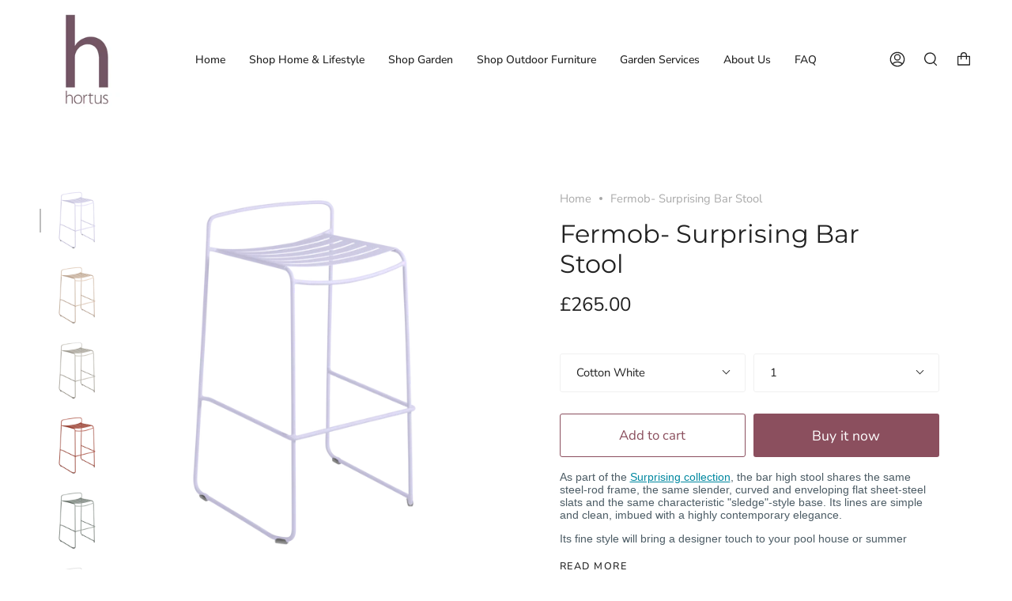

--- FILE ---
content_type: text/html; charset=utf-8
request_url: https://hortus-london.com/products/surprisingbarstool
body_size: 48745
content:
<!doctype html>
<html class="no-js no-touch supports-no-cookies" lang="en">
<head>
  <meta charset="UTF-8">
  <meta name="viewport" content="width=device-width, initial-scale=1.0">
  <meta name="theme-color" content="#c5aa76">
  <link rel="canonical" href="https://hortus-london.com/products/surprisingbarstool">

  <!-- ======================= Broadcast Theme V3.3.1 ========================= -->

  <link rel="preconnect" href="https://cdn.shopify.com" crossorigin>
  <link rel="preconnect" href="https://fonts.shopify.com" crossorigin>
  <link rel="preconnect" href="https://monorail-edge.shopifysvc.com" crossorigin>

  <link rel="preload" href="//hortus-london.com/cdn/shop/t/25/assets/lazysizes.js?v=111431644619468174291656598248" as="script">
  <link rel="preload" href="//hortus-london.com/cdn/shop/t/25/assets/vendor.js?v=54846291969275285991656598244" as="script">
  <link rel="preload" href="//hortus-london.com/cdn/shop/t/25/assets/theme.js?v=83377917023193053951656598243" as="script">
  <link rel="preload" href="//hortus-london.com/cdn/shop/t/25/assets/theme.css?v=122153647934742497311656598239" as="style">
    <link rel="shortcut icon" href="//hortus-london.com/cdn/shop/files/Twitter-HortusLogoLIGHT_32x32.png?v=1635175993" type="image/png" />
  

  <!-- Title and description ================================================ -->
  
  <title>
    
    Fermob- Surprising Bar Stool
    
    
    
      &ndash; hortus
    
  </title>

  
    <meta name="description" content="As part of the Surprising collection, the bar high stool shares the same steel-rod frame, the same slender, curved and enveloping flat sheet-steel slats and the same characteristic &quot;sledge&quot;-style base. Its lines are simple and clean, imbued with a highly contemporary elegance. Its fine style will bring a designer touch">
  

  <meta property="og:site_name" content="hortus">
<meta property="og:url" content="https://hortus-london.com/products/surprisingbarstool">
<meta property="og:title" content="Fermob- Surprising Bar Stool">
<meta property="og:type" content="product">
<meta property="og:description" content="As part of the Surprising collection, the bar high stool shares the same steel-rod frame, the same slender, curved and enveloping flat sheet-steel slats and the same characteristic &quot;sledge&quot;-style base. Its lines are simple and clean, imbued with a highly contemporary elegance. Its fine style will bring a designer touch"><meta property="og:image" content="http://hortus-london.com/cdn/shop/files/PNG1100x1100pxRVB-SURPRISING_TABOURET_DE_BAR_GUIMAUVE_SKU_1233D1.png?v=1730489173">
  <meta property="og:image:secure_url" content="https://hortus-london.com/cdn/shop/files/PNG1100x1100pxRVB-SURPRISING_TABOURET_DE_BAR_GUIMAUVE_SKU_1233D1.png?v=1730489173">
  <meta property="og:image:width" content="1100">
  <meta property="og:image:height" content="1100"><meta property="og:price:amount" content="265.00">
  <meta property="og:price:currency" content="GBP"><meta name="twitter:card" content="summary_large_image">
<meta name="twitter:title" content="Fermob- Surprising Bar Stool">
<meta name="twitter:description" content="As part of the Surprising collection, the bar high stool shares the same steel-rod frame, the same slender, curved and enveloping flat sheet-steel slats and the same characteristic &quot;sledge&quot;-style base. Its lines are simple and clean, imbued with a highly contemporary elegance. Its fine style will bring a designer touch">

  <!-- CSS ================================================================== -->

  <link href="//hortus-london.com/cdn/shop/t/25/assets/font-settings.css?v=20909257237826596731762430275" rel="stylesheet" type="text/css" media="all" />

  
<style data-shopify>

:root {--scrollbar-width: 0px;


---color-video-bg: #f2f2f2;


---color-bg: #ffffff;
---color-bg-secondary: #f7f7f7;
---color-bg-rgb: 255, 255, 255;

---color-text-dark: #000000;
---color-text: #212121;
---color-text-light: #646464;


/* === Opacity shades of grey ===*/
---color-a5:  rgba(33, 33, 33, 0.05);
---color-a10: rgba(33, 33, 33, 0.1);
---color-a15: rgba(33, 33, 33, 0.15);
---color-a20: rgba(33, 33, 33, 0.2);
---color-a25: rgba(33, 33, 33, 0.25);
---color-a30: rgba(33, 33, 33, 0.3);
---color-a35: rgba(33, 33, 33, 0.35);
---color-a40: rgba(33, 33, 33, 0.4);
---color-a45: rgba(33, 33, 33, 0.45);
---color-a50: rgba(33, 33, 33, 0.5);
---color-a55: rgba(33, 33, 33, 0.55);
---color-a60: rgba(33, 33, 33, 0.6);
---color-a65: rgba(33, 33, 33, 0.65);
---color-a70: rgba(33, 33, 33, 0.7);
---color-a75: rgba(33, 33, 33, 0.75);
---color-a80: rgba(33, 33, 33, 0.8);
---color-a85: rgba(33, 33, 33, 0.85);
---color-a90: rgba(33, 33, 33, 0.9);
---color-a95: rgba(33, 33, 33, 0.95);

---color-border: rgb(240, 240, 240);
---color-border-light: #f6f6f6;
---color-border-hairline: #f7f7f7;
---color-border-dark: #bdbdbd;/* === Bright color ===*/
---color-primary: #8b4f5e;
---color-primary-hover: #612c3a;
---color-primary-fade: rgba(139, 79, 94, 0.05);
---color-primary-fade-hover: rgba(139, 79, 94, 0.1);---color-primary-opposite: #ffffff;


/* === Secondary Color ===*/
---color-secondary: #c5aa76;
---color-secondary-hover: #b48a3b;
---color-secondary-fade: rgba(197, 170, 118, 0.05);
---color-secondary-fade-hover: rgba(197, 170, 118, 0.1);---color-secondary-opposite: #ffffff;


/* === link Color ===*/
---color-link: #aaaaaa;
---color-link-hover: #8b4f5e;
---color-link-fade: rgba(170, 170, 170, 0.05);
---color-link-fade-hover: rgba(170, 170, 170, 0.1);---color-link-opposite: #ffffff;


/* === Product grid sale tags ===*/
---color-sale-bg: #f9dee5;
---color-sale-text: #8b4f5e;---color-sale-text-secondary: #f9dee5;

/* === Product grid badges ===*/
---color-badge-bg: #ffffff;
---color-badge-text: #212121;

/* === Helper colors for form error states ===*/
---color-error: var(---color-primary);
---color-error-bg: var(---color-primary-fade);



  ---radius: 3px;
  ---radius-sm: 3px;


---color-announcement-bg: #ffffff;
---color-announcement-text: #ab8c52;
---color-announcement-border: #e6ddcb;

---color-header-bg: #ffffff;
---color-header-link: #212121;
---color-header-link-hover: #8b4f5e;

---color-menu-bg: #ffffff;
---color-menu-border: #ffffff;
---color-menu-link: #212121;
---color-menu-link-hover: #8b4f5e;
---color-submenu-bg: #ffffff;
---color-submenu-link: #212121;
---color-submenu-link-hover: #8b4f5e;
---color-menu-transparent: #ffffff;

---color-footer-bg: #ffffff;
---color-footer-text: #212121;
---color-footer-link: #212121;
---color-footer-link-hover: #8b4f5e;
---color-footer-border: #212121;

/* === Custom Cursor ===*/

--icon-zoom-in: url( "//hortus-london.com/cdn/shop/t/25/assets/icon-zoom-in.svg?v=126996651526054293301656598247" );
--icon-zoom-out: url( "//hortus-london.com/cdn/shop/t/25/assets/icon-zoom-out.svg?v=128675709041987423641656598241" );

/* === Typography ===*/
---product-grid-aspect-ratio: 100%;
---product-grid-size-piece: 10;


---font-weight-body: 400;
---font-weight-body-bold: 500;

---font-stack-body: "Nunito Sans", sans-serif;
---font-style-body: normal;
---font-adjust-body: 1.05;

---font-weight-heading: 400;
---font-weight-heading-bold: 500;

---font-stack-heading: Montserrat, sans-serif;
---font-style-heading: normal;
---font-adjust-heading: 1.15;

---font-stack-nav: "Nunito Sans", sans-serif;
---font-style-nav: normal;
---font-adjust-nav: 1.0;

---font-weight-nav: 400;
---font-weight-nav-bold: 500;

---font-size-base: 1.05rem;
---font-size-base-percent: 1.05;

---ico-select: url("//hortus-london.com/cdn/shop/t/25/assets/ico-select.svg?v=115630813262522069291656598247");

/* === Parallax ===*/
---parallax-strength-min: 100.0%;
---parallax-strength-max: 110.0%;
}

</style>


  <link href="//hortus-london.com/cdn/shop/t/25/assets/theme.css?v=122153647934742497311656598239" rel="stylesheet" type="text/css" media="all" />

  <script>
    if (window.navigator.userAgent.indexOf('MSIE ') > 0 || window.navigator.userAgent.indexOf('Trident/') > 0) {
      document.documentElement.className = document.documentElement.className + ' ie';

      var scripts = document.getElementsByTagName('script')[0];
      var polyfill = document.createElement("script");
      polyfill.defer = true;
      polyfill.src = "//hortus-london.com/cdn/shop/t/25/assets/ie11.js?v=144489047535103983231656598242";

      scripts.parentNode.insertBefore(polyfill, scripts);
    } else {
      document.documentElement.className = document.documentElement.className.replace('no-js', 'js');
    }

    window.lazySizesConfig = window.lazySizesConfig || {};
    window.lazySizesConfig.preloadAfterLoad = true;

    let root = '/';
    if (root[root.length - 1] !== '/') {
      root = root + '/';
    }

    window.theme = {
      routes: {
        root: root,
        cart: '/cart',
        cart_add_url: '/cart/add',
        product_recommendations_url: '/recommendations/products',
        search_url: '/search',
        addresses_url: '/account/addresses'
      },
      assets: {
        photoswipe: '//hortus-london.com/cdn/shop/t/25/assets/photoswipe.js?v=108660782622152556431656598249',
        smoothscroll: '//hortus-london.com/cdn/shop/t/25/assets/smoothscroll.js?v=37906625415260927261656598238',
        swatches: '//hortus-london.com/cdn/shop/t/25/assets/swatches.json?v=153762849283573572451656598245',
        base: "//hortus-london.com/cdn/shop/t/25/assets/",
        no_image: "//hortus-london.com/cdn/shopifycloud/storefront/assets/no-image-2048-a2addb12_1024x.gif",
      },
      strings: {
        addToCart: "Add to cart",
        soldOut: "Back Soon",
        from: "From",
        preOrder: "Pre-order",
        sale: "Sale",
        subscription: "Subscription",
        unavailable: "Unavailable",
        unitPrice: "Unit price",
        unitPriceSeparator: "per",
        resultsFor: "Results for",
        noResultsFor: "No results for",
        shippingCalcSubmitButton: "Calculate shipping",
        shippingCalcSubmitButtonDisabled: "Calculating...",
        selectValue: "Select value",
        oneColor: "color",
        otherColor: "colors",
        upsellAddToCart: "Add",
        free: "Free"
      },
      settings: {
        customerLoggedIn: null ? true : false,
        cartDrawerEnabled: true,
        enableQuickAdd: true,
        enableAnimations: true,
        transparentHeader: false,
      },
      moneyFormat: false ? "\u0026pound;{{amount}} GBP" : "\u0026pound;{{amount}}",
      moneyWithCurrencyFormat: "\u0026pound;{{amount}} GBP",
      info: {
        name: 'broadcast'
      },
      version: '3.3.1'
    };
  </script>

  
    <script src="//hortus-london.com/cdn/shopifycloud/storefront/assets/themes_support/shopify_common-5f594365.js" defer="defer"></script>
  

  <!-- Theme Javascript ============================================================== -->
  <script src="//hortus-london.com/cdn/shop/t/25/assets/lazysizes.js?v=111431644619468174291656598248" async="async"></script>
  <script src="//hortus-london.com/cdn/shop/t/25/assets/vendor.js?v=54846291969275285991656598244" defer="defer"></script>
  <script src="//hortus-london.com/cdn/shop/t/25/assets/theme.js?v=83377917023193053951656598243" defer="defer"></script>

  <!-- Shopify app scripts =========================================================== -->

  <script>window.performance && window.performance.mark && window.performance.mark('shopify.content_for_header.start');</script><meta name="google-site-verification" content="soBUPl6GLlUlFKjFvi-PZ0Gz3BfPwHiRccmMjf30qc0">
<meta id="shopify-digital-wallet" name="shopify-digital-wallet" content="/10094228/digital_wallets/dialog">
<meta name="shopify-checkout-api-token" content="9264db6a6f5daf1f35eb60837b417d7d">
<link rel="alternate" type="application/json+oembed" href="https://hortus-london.com/products/surprisingbarstool.oembed">
<script async="async" src="/checkouts/internal/preloads.js?locale=en-GB"></script>
<link rel="preconnect" href="https://shop.app" crossorigin="anonymous">
<script async="async" src="https://shop.app/checkouts/internal/preloads.js?locale=en-GB&shop_id=10094228" crossorigin="anonymous"></script>
<script id="apple-pay-shop-capabilities" type="application/json">{"shopId":10094228,"countryCode":"GB","currencyCode":"GBP","merchantCapabilities":["supports3DS"],"merchantId":"gid:\/\/shopify\/Shop\/10094228","merchantName":"hortus","requiredBillingContactFields":["postalAddress","email","phone"],"requiredShippingContactFields":["postalAddress","email","phone"],"shippingType":"shipping","supportedNetworks":["visa","maestro","masterCard","amex","discover","elo"],"total":{"type":"pending","label":"hortus","amount":"1.00"},"shopifyPaymentsEnabled":true,"supportsSubscriptions":true}</script>
<script id="shopify-features" type="application/json">{"accessToken":"9264db6a6f5daf1f35eb60837b417d7d","betas":["rich-media-storefront-analytics"],"domain":"hortus-london.com","predictiveSearch":true,"shopId":10094228,"locale":"en"}</script>
<script>var Shopify = Shopify || {};
Shopify.shop = "hortus-london.myshopify.com";
Shopify.locale = "en";
Shopify.currency = {"active":"GBP","rate":"1.0"};
Shopify.country = "GB";
Shopify.theme = {"name":"Broadcast","id":126222958731,"schema_name":"Broadcast","schema_version":"3.3.1","theme_store_id":868,"role":"main"};
Shopify.theme.handle = "null";
Shopify.theme.style = {"id":null,"handle":null};
Shopify.cdnHost = "hortus-london.com/cdn";
Shopify.routes = Shopify.routes || {};
Shopify.routes.root = "/";</script>
<script type="module">!function(o){(o.Shopify=o.Shopify||{}).modules=!0}(window);</script>
<script>!function(o){function n(){var o=[];function n(){o.push(Array.prototype.slice.apply(arguments))}return n.q=o,n}var t=o.Shopify=o.Shopify||{};t.loadFeatures=n(),t.autoloadFeatures=n()}(window);</script>
<script>
  window.ShopifyPay = window.ShopifyPay || {};
  window.ShopifyPay.apiHost = "shop.app\/pay";
  window.ShopifyPay.redirectState = null;
</script>
<script id="shop-js-analytics" type="application/json">{"pageType":"product"}</script>
<script defer="defer" async type="module" src="//hortus-london.com/cdn/shopifycloud/shop-js/modules/v2/client.init-shop-cart-sync_BT-GjEfc.en.esm.js"></script>
<script defer="defer" async type="module" src="//hortus-london.com/cdn/shopifycloud/shop-js/modules/v2/chunk.common_D58fp_Oc.esm.js"></script>
<script defer="defer" async type="module" src="//hortus-london.com/cdn/shopifycloud/shop-js/modules/v2/chunk.modal_xMitdFEc.esm.js"></script>
<script type="module">
  await import("//hortus-london.com/cdn/shopifycloud/shop-js/modules/v2/client.init-shop-cart-sync_BT-GjEfc.en.esm.js");
await import("//hortus-london.com/cdn/shopifycloud/shop-js/modules/v2/chunk.common_D58fp_Oc.esm.js");
await import("//hortus-london.com/cdn/shopifycloud/shop-js/modules/v2/chunk.modal_xMitdFEc.esm.js");

  window.Shopify.SignInWithShop?.initShopCartSync?.({"fedCMEnabled":true,"windoidEnabled":true});

</script>
<script>
  window.Shopify = window.Shopify || {};
  if (!window.Shopify.featureAssets) window.Shopify.featureAssets = {};
  window.Shopify.featureAssets['shop-js'] = {"shop-cart-sync":["modules/v2/client.shop-cart-sync_DZOKe7Ll.en.esm.js","modules/v2/chunk.common_D58fp_Oc.esm.js","modules/v2/chunk.modal_xMitdFEc.esm.js"],"init-fed-cm":["modules/v2/client.init-fed-cm_B6oLuCjv.en.esm.js","modules/v2/chunk.common_D58fp_Oc.esm.js","modules/v2/chunk.modal_xMitdFEc.esm.js"],"shop-cash-offers":["modules/v2/client.shop-cash-offers_D2sdYoxE.en.esm.js","modules/v2/chunk.common_D58fp_Oc.esm.js","modules/v2/chunk.modal_xMitdFEc.esm.js"],"shop-login-button":["modules/v2/client.shop-login-button_QeVjl5Y3.en.esm.js","modules/v2/chunk.common_D58fp_Oc.esm.js","modules/v2/chunk.modal_xMitdFEc.esm.js"],"pay-button":["modules/v2/client.pay-button_DXTOsIq6.en.esm.js","modules/v2/chunk.common_D58fp_Oc.esm.js","modules/v2/chunk.modal_xMitdFEc.esm.js"],"shop-button":["modules/v2/client.shop-button_DQZHx9pm.en.esm.js","modules/v2/chunk.common_D58fp_Oc.esm.js","modules/v2/chunk.modal_xMitdFEc.esm.js"],"avatar":["modules/v2/client.avatar_BTnouDA3.en.esm.js"],"init-windoid":["modules/v2/client.init-windoid_CR1B-cfM.en.esm.js","modules/v2/chunk.common_D58fp_Oc.esm.js","modules/v2/chunk.modal_xMitdFEc.esm.js"],"init-shop-for-new-customer-accounts":["modules/v2/client.init-shop-for-new-customer-accounts_C_vY_xzh.en.esm.js","modules/v2/client.shop-login-button_QeVjl5Y3.en.esm.js","modules/v2/chunk.common_D58fp_Oc.esm.js","modules/v2/chunk.modal_xMitdFEc.esm.js"],"init-shop-email-lookup-coordinator":["modules/v2/client.init-shop-email-lookup-coordinator_BI7n9ZSv.en.esm.js","modules/v2/chunk.common_D58fp_Oc.esm.js","modules/v2/chunk.modal_xMitdFEc.esm.js"],"init-shop-cart-sync":["modules/v2/client.init-shop-cart-sync_BT-GjEfc.en.esm.js","modules/v2/chunk.common_D58fp_Oc.esm.js","modules/v2/chunk.modal_xMitdFEc.esm.js"],"shop-toast-manager":["modules/v2/client.shop-toast-manager_DiYdP3xc.en.esm.js","modules/v2/chunk.common_D58fp_Oc.esm.js","modules/v2/chunk.modal_xMitdFEc.esm.js"],"init-customer-accounts":["modules/v2/client.init-customer-accounts_D9ZNqS-Q.en.esm.js","modules/v2/client.shop-login-button_QeVjl5Y3.en.esm.js","modules/v2/chunk.common_D58fp_Oc.esm.js","modules/v2/chunk.modal_xMitdFEc.esm.js"],"init-customer-accounts-sign-up":["modules/v2/client.init-customer-accounts-sign-up_iGw4briv.en.esm.js","modules/v2/client.shop-login-button_QeVjl5Y3.en.esm.js","modules/v2/chunk.common_D58fp_Oc.esm.js","modules/v2/chunk.modal_xMitdFEc.esm.js"],"shop-follow-button":["modules/v2/client.shop-follow-button_CqMgW2wH.en.esm.js","modules/v2/chunk.common_D58fp_Oc.esm.js","modules/v2/chunk.modal_xMitdFEc.esm.js"],"checkout-modal":["modules/v2/client.checkout-modal_xHeaAweL.en.esm.js","modules/v2/chunk.common_D58fp_Oc.esm.js","modules/v2/chunk.modal_xMitdFEc.esm.js"],"shop-login":["modules/v2/client.shop-login_D91U-Q7h.en.esm.js","modules/v2/chunk.common_D58fp_Oc.esm.js","modules/v2/chunk.modal_xMitdFEc.esm.js"],"lead-capture":["modules/v2/client.lead-capture_BJmE1dJe.en.esm.js","modules/v2/chunk.common_D58fp_Oc.esm.js","modules/v2/chunk.modal_xMitdFEc.esm.js"],"payment-terms":["modules/v2/client.payment-terms_Ci9AEqFq.en.esm.js","modules/v2/chunk.common_D58fp_Oc.esm.js","modules/v2/chunk.modal_xMitdFEc.esm.js"]};
</script>
<script>(function() {
  var isLoaded = false;
  function asyncLoad() {
    if (isLoaded) return;
    isLoaded = true;
    var urls = ["\/\/shopify.privy.com\/widget.js?shop=hortus-london.myshopify.com","https:\/\/chimpstatic.com\/mcjs-connected\/js\/users\/a2b91741085f21b47141f935b\/68b20811b440cd250061aef9e.js?shop=hortus-london.myshopify.com","\/\/www.powr.io\/powr.js?powr-token=hortus-london.myshopify.com\u0026external-type=shopify\u0026shop=hortus-london.myshopify.com","\/\/cdn.wishpond.net\/connect.js?merchantId=1822934\u0026writeKey=04a7cf5b3e04\u0026shop=hortus-london.myshopify.com","\/\/backinstock.useamp.com\/widget\/69298_1767159087.js?category=bis\u0026v=6\u0026shop=hortus-london.myshopify.com"];
    for (var i = 0; i < urls.length; i++) {
      var s = document.createElement('script');
      s.type = 'text/javascript';
      s.async = true;
      s.src = urls[i];
      var x = document.getElementsByTagName('script')[0];
      x.parentNode.insertBefore(s, x);
    }
  };
  if(window.attachEvent) {
    window.attachEvent('onload', asyncLoad);
  } else {
    window.addEventListener('load', asyncLoad, false);
  }
})();</script>
<script id="__st">var __st={"a":10094228,"offset":0,"reqid":"92a7a871-eba7-48ff-ae81-37701eb40472-1769513335","pageurl":"hortus-london.com\/products\/surprisingbarstool","u":"a1c35e62705f","p":"product","rtyp":"product","rid":14799633514883};</script>
<script>window.ShopifyPaypalV4VisibilityTracking = true;</script>
<script id="captcha-bootstrap">!function(){'use strict';const t='contact',e='account',n='new_comment',o=[[t,t],['blogs',n],['comments',n],[t,'customer']],c=[[e,'customer_login'],[e,'guest_login'],[e,'recover_customer_password'],[e,'create_customer']],r=t=>t.map((([t,e])=>`form[action*='/${t}']:not([data-nocaptcha='true']) input[name='form_type'][value='${e}']`)).join(','),a=t=>()=>t?[...document.querySelectorAll(t)].map((t=>t.form)):[];function s(){const t=[...o],e=r(t);return a(e)}const i='password',u='form_key',d=['recaptcha-v3-token','g-recaptcha-response','h-captcha-response',i],f=()=>{try{return window.sessionStorage}catch{return}},m='__shopify_v',_=t=>t.elements[u];function p(t,e,n=!1){try{const o=window.sessionStorage,c=JSON.parse(o.getItem(e)),{data:r}=function(t){const{data:e,action:n}=t;return t[m]||n?{data:e,action:n}:{data:t,action:n}}(c);for(const[e,n]of Object.entries(r))t.elements[e]&&(t.elements[e].value=n);n&&o.removeItem(e)}catch(o){console.error('form repopulation failed',{error:o})}}const l='form_type',E='cptcha';function T(t){t.dataset[E]=!0}const w=window,h=w.document,L='Shopify',v='ce_forms',y='captcha';let A=!1;((t,e)=>{const n=(g='f06e6c50-85a8-45c8-87d0-21a2b65856fe',I='https://cdn.shopify.com/shopifycloud/storefront-forms-hcaptcha/ce_storefront_forms_captcha_hcaptcha.v1.5.2.iife.js',D={infoText:'Protected by hCaptcha',privacyText:'Privacy',termsText:'Terms'},(t,e,n)=>{const o=w[L][v],c=o.bindForm;if(c)return c(t,g,e,D).then(n);var r;o.q.push([[t,g,e,D],n]),r=I,A||(h.body.append(Object.assign(h.createElement('script'),{id:'captcha-provider',async:!0,src:r})),A=!0)});var g,I,D;w[L]=w[L]||{},w[L][v]=w[L][v]||{},w[L][v].q=[],w[L][y]=w[L][y]||{},w[L][y].protect=function(t,e){n(t,void 0,e),T(t)},Object.freeze(w[L][y]),function(t,e,n,w,h,L){const[v,y,A,g]=function(t,e,n){const i=e?o:[],u=t?c:[],d=[...i,...u],f=r(d),m=r(i),_=r(d.filter((([t,e])=>n.includes(e))));return[a(f),a(m),a(_),s()]}(w,h,L),I=t=>{const e=t.target;return e instanceof HTMLFormElement?e:e&&e.form},D=t=>v().includes(t);t.addEventListener('submit',(t=>{const e=I(t);if(!e)return;const n=D(e)&&!e.dataset.hcaptchaBound&&!e.dataset.recaptchaBound,o=_(e),c=g().includes(e)&&(!o||!o.value);(n||c)&&t.preventDefault(),c&&!n&&(function(t){try{if(!f())return;!function(t){const e=f();if(!e)return;const n=_(t);if(!n)return;const o=n.value;o&&e.removeItem(o)}(t);const e=Array.from(Array(32),(()=>Math.random().toString(36)[2])).join('');!function(t,e){_(t)||t.append(Object.assign(document.createElement('input'),{type:'hidden',name:u})),t.elements[u].value=e}(t,e),function(t,e){const n=f();if(!n)return;const o=[...t.querySelectorAll(`input[type='${i}']`)].map((({name:t})=>t)),c=[...d,...o],r={};for(const[a,s]of new FormData(t).entries())c.includes(a)||(r[a]=s);n.setItem(e,JSON.stringify({[m]:1,action:t.action,data:r}))}(t,e)}catch(e){console.error('failed to persist form',e)}}(e),e.submit())}));const S=(t,e)=>{t&&!t.dataset[E]&&(n(t,e.some((e=>e===t))),T(t))};for(const o of['focusin','change'])t.addEventListener(o,(t=>{const e=I(t);D(e)&&S(e,y())}));const B=e.get('form_key'),M=e.get(l),P=B&&M;t.addEventListener('DOMContentLoaded',(()=>{const t=y();if(P)for(const e of t)e.elements[l].value===M&&p(e,B);[...new Set([...A(),...v().filter((t=>'true'===t.dataset.shopifyCaptcha))])].forEach((e=>S(e,t)))}))}(h,new URLSearchParams(w.location.search),n,t,e,['guest_login'])})(!0,!0)}();</script>
<script integrity="sha256-4kQ18oKyAcykRKYeNunJcIwy7WH5gtpwJnB7kiuLZ1E=" data-source-attribution="shopify.loadfeatures" defer="defer" src="//hortus-london.com/cdn/shopifycloud/storefront/assets/storefront/load_feature-a0a9edcb.js" crossorigin="anonymous"></script>
<script crossorigin="anonymous" defer="defer" src="//hortus-london.com/cdn/shopifycloud/storefront/assets/shopify_pay/storefront-65b4c6d7.js?v=20250812"></script>
<script data-source-attribution="shopify.dynamic_checkout.dynamic.init">var Shopify=Shopify||{};Shopify.PaymentButton=Shopify.PaymentButton||{isStorefrontPortableWallets:!0,init:function(){window.Shopify.PaymentButton.init=function(){};var t=document.createElement("script");t.src="https://hortus-london.com/cdn/shopifycloud/portable-wallets/latest/portable-wallets.en.js",t.type="module",document.head.appendChild(t)}};
</script>
<script data-source-attribution="shopify.dynamic_checkout.buyer_consent">
  function portableWalletsHideBuyerConsent(e){var t=document.getElementById("shopify-buyer-consent"),n=document.getElementById("shopify-subscription-policy-button");t&&n&&(t.classList.add("hidden"),t.setAttribute("aria-hidden","true"),n.removeEventListener("click",e))}function portableWalletsShowBuyerConsent(e){var t=document.getElementById("shopify-buyer-consent"),n=document.getElementById("shopify-subscription-policy-button");t&&n&&(t.classList.remove("hidden"),t.removeAttribute("aria-hidden"),n.addEventListener("click",e))}window.Shopify?.PaymentButton&&(window.Shopify.PaymentButton.hideBuyerConsent=portableWalletsHideBuyerConsent,window.Shopify.PaymentButton.showBuyerConsent=portableWalletsShowBuyerConsent);
</script>
<script>
  function portableWalletsCleanup(e){e&&e.src&&console.error("Failed to load portable wallets script "+e.src);var t=document.querySelectorAll("shopify-accelerated-checkout .shopify-payment-button__skeleton, shopify-accelerated-checkout-cart .wallet-cart-button__skeleton"),e=document.getElementById("shopify-buyer-consent");for(let e=0;e<t.length;e++)t[e].remove();e&&e.remove()}function portableWalletsNotLoadedAsModule(e){e instanceof ErrorEvent&&"string"==typeof e.message&&e.message.includes("import.meta")&&"string"==typeof e.filename&&e.filename.includes("portable-wallets")&&(window.removeEventListener("error",portableWalletsNotLoadedAsModule),window.Shopify.PaymentButton.failedToLoad=e,"loading"===document.readyState?document.addEventListener("DOMContentLoaded",window.Shopify.PaymentButton.init):window.Shopify.PaymentButton.init())}window.addEventListener("error",portableWalletsNotLoadedAsModule);
</script>

<script type="module" src="https://hortus-london.com/cdn/shopifycloud/portable-wallets/latest/portable-wallets.en.js" onError="portableWalletsCleanup(this)" crossorigin="anonymous"></script>
<script nomodule>
  document.addEventListener("DOMContentLoaded", portableWalletsCleanup);
</script>

<script id='scb4127' type='text/javascript' async='' src='https://hortus-london.com/cdn/shopifycloud/privacy-banner/storefront-banner.js'></script><link id="shopify-accelerated-checkout-styles" rel="stylesheet" media="screen" href="https://hortus-london.com/cdn/shopifycloud/portable-wallets/latest/accelerated-checkout-backwards-compat.css" crossorigin="anonymous">
<style id="shopify-accelerated-checkout-cart">
        #shopify-buyer-consent {
  margin-top: 1em;
  display: inline-block;
  width: 100%;
}

#shopify-buyer-consent.hidden {
  display: none;
}

#shopify-subscription-policy-button {
  background: none;
  border: none;
  padding: 0;
  text-decoration: underline;
  font-size: inherit;
  cursor: pointer;
}

#shopify-subscription-policy-button::before {
  box-shadow: none;
}

      </style>

<script>window.performance && window.performance.mark && window.performance.mark('shopify.content_for_header.end');</script>
<link href="https://monorail-edge.shopifysvc.com" rel="dns-prefetch">
<script>(function(){if ("sendBeacon" in navigator && "performance" in window) {try {var session_token_from_headers = performance.getEntriesByType('navigation')[0].serverTiming.find(x => x.name == '_s').description;} catch {var session_token_from_headers = undefined;}var session_cookie_matches = document.cookie.match(/_shopify_s=([^;]*)/);var session_token_from_cookie = session_cookie_matches && session_cookie_matches.length === 2 ? session_cookie_matches[1] : "";var session_token = session_token_from_headers || session_token_from_cookie || "";function handle_abandonment_event(e) {var entries = performance.getEntries().filter(function(entry) {return /monorail-edge.shopifysvc.com/.test(entry.name);});if (!window.abandonment_tracked && entries.length === 0) {window.abandonment_tracked = true;var currentMs = Date.now();var navigation_start = performance.timing.navigationStart;var payload = {shop_id: 10094228,url: window.location.href,navigation_start,duration: currentMs - navigation_start,session_token,page_type: "product"};window.navigator.sendBeacon("https://monorail-edge.shopifysvc.com/v1/produce", JSON.stringify({schema_id: "online_store_buyer_site_abandonment/1.1",payload: payload,metadata: {event_created_at_ms: currentMs,event_sent_at_ms: currentMs}}));}}window.addEventListener('pagehide', handle_abandonment_event);}}());</script>
<script id="web-pixels-manager-setup">(function e(e,d,r,n,o){if(void 0===o&&(o={}),!Boolean(null===(a=null===(i=window.Shopify)||void 0===i?void 0:i.analytics)||void 0===a?void 0:a.replayQueue)){var i,a;window.Shopify=window.Shopify||{};var t=window.Shopify;t.analytics=t.analytics||{};var s=t.analytics;s.replayQueue=[],s.publish=function(e,d,r){return s.replayQueue.push([e,d,r]),!0};try{self.performance.mark("wpm:start")}catch(e){}var l=function(){var e={modern:/Edge?\/(1{2}[4-9]|1[2-9]\d|[2-9]\d{2}|\d{4,})\.\d+(\.\d+|)|Firefox\/(1{2}[4-9]|1[2-9]\d|[2-9]\d{2}|\d{4,})\.\d+(\.\d+|)|Chrom(ium|e)\/(9{2}|\d{3,})\.\d+(\.\d+|)|(Maci|X1{2}).+ Version\/(15\.\d+|(1[6-9]|[2-9]\d|\d{3,})\.\d+)([,.]\d+|)( \(\w+\)|)( Mobile\/\w+|) Safari\/|Chrome.+OPR\/(9{2}|\d{3,})\.\d+\.\d+|(CPU[ +]OS|iPhone[ +]OS|CPU[ +]iPhone|CPU IPhone OS|CPU iPad OS)[ +]+(15[._]\d+|(1[6-9]|[2-9]\d|\d{3,})[._]\d+)([._]\d+|)|Android:?[ /-](13[3-9]|1[4-9]\d|[2-9]\d{2}|\d{4,})(\.\d+|)(\.\d+|)|Android.+Firefox\/(13[5-9]|1[4-9]\d|[2-9]\d{2}|\d{4,})\.\d+(\.\d+|)|Android.+Chrom(ium|e)\/(13[3-9]|1[4-9]\d|[2-9]\d{2}|\d{4,})\.\d+(\.\d+|)|SamsungBrowser\/([2-9]\d|\d{3,})\.\d+/,legacy:/Edge?\/(1[6-9]|[2-9]\d|\d{3,})\.\d+(\.\d+|)|Firefox\/(5[4-9]|[6-9]\d|\d{3,})\.\d+(\.\d+|)|Chrom(ium|e)\/(5[1-9]|[6-9]\d|\d{3,})\.\d+(\.\d+|)([\d.]+$|.*Safari\/(?![\d.]+ Edge\/[\d.]+$))|(Maci|X1{2}).+ Version\/(10\.\d+|(1[1-9]|[2-9]\d|\d{3,})\.\d+)([,.]\d+|)( \(\w+\)|)( Mobile\/\w+|) Safari\/|Chrome.+OPR\/(3[89]|[4-9]\d|\d{3,})\.\d+\.\d+|(CPU[ +]OS|iPhone[ +]OS|CPU[ +]iPhone|CPU IPhone OS|CPU iPad OS)[ +]+(10[._]\d+|(1[1-9]|[2-9]\d|\d{3,})[._]\d+)([._]\d+|)|Android:?[ /-](13[3-9]|1[4-9]\d|[2-9]\d{2}|\d{4,})(\.\d+|)(\.\d+|)|Mobile Safari.+OPR\/([89]\d|\d{3,})\.\d+\.\d+|Android.+Firefox\/(13[5-9]|1[4-9]\d|[2-9]\d{2}|\d{4,})\.\d+(\.\d+|)|Android.+Chrom(ium|e)\/(13[3-9]|1[4-9]\d|[2-9]\d{2}|\d{4,})\.\d+(\.\d+|)|Android.+(UC? ?Browser|UCWEB|U3)[ /]?(15\.([5-9]|\d{2,})|(1[6-9]|[2-9]\d|\d{3,})\.\d+)\.\d+|SamsungBrowser\/(5\.\d+|([6-9]|\d{2,})\.\d+)|Android.+MQ{2}Browser\/(14(\.(9|\d{2,})|)|(1[5-9]|[2-9]\d|\d{3,})(\.\d+|))(\.\d+|)|K[Aa][Ii]OS\/(3\.\d+|([4-9]|\d{2,})\.\d+)(\.\d+|)/},d=e.modern,r=e.legacy,n=navigator.userAgent;return n.match(d)?"modern":n.match(r)?"legacy":"unknown"}(),u="modern"===l?"modern":"legacy",c=(null!=n?n:{modern:"",legacy:""})[u],f=function(e){return[e.baseUrl,"/wpm","/b",e.hashVersion,"modern"===e.buildTarget?"m":"l",".js"].join("")}({baseUrl:d,hashVersion:r,buildTarget:u}),m=function(e){var d=e.version,r=e.bundleTarget,n=e.surface,o=e.pageUrl,i=e.monorailEndpoint;return{emit:function(e){var a=e.status,t=e.errorMsg,s=(new Date).getTime(),l=JSON.stringify({metadata:{event_sent_at_ms:s},events:[{schema_id:"web_pixels_manager_load/3.1",payload:{version:d,bundle_target:r,page_url:o,status:a,surface:n,error_msg:t},metadata:{event_created_at_ms:s}}]});if(!i)return console&&console.warn&&console.warn("[Web Pixels Manager] No Monorail endpoint provided, skipping logging."),!1;try{return self.navigator.sendBeacon.bind(self.navigator)(i,l)}catch(e){}var u=new XMLHttpRequest;try{return u.open("POST",i,!0),u.setRequestHeader("Content-Type","text/plain"),u.send(l),!0}catch(e){return console&&console.warn&&console.warn("[Web Pixels Manager] Got an unhandled error while logging to Monorail."),!1}}}}({version:r,bundleTarget:l,surface:e.surface,pageUrl:self.location.href,monorailEndpoint:e.monorailEndpoint});try{o.browserTarget=l,function(e){var d=e.src,r=e.async,n=void 0===r||r,o=e.onload,i=e.onerror,a=e.sri,t=e.scriptDataAttributes,s=void 0===t?{}:t,l=document.createElement("script"),u=document.querySelector("head"),c=document.querySelector("body");if(l.async=n,l.src=d,a&&(l.integrity=a,l.crossOrigin="anonymous"),s)for(var f in s)if(Object.prototype.hasOwnProperty.call(s,f))try{l.dataset[f]=s[f]}catch(e){}if(o&&l.addEventListener("load",o),i&&l.addEventListener("error",i),u)u.appendChild(l);else{if(!c)throw new Error("Did not find a head or body element to append the script");c.appendChild(l)}}({src:f,async:!0,onload:function(){if(!function(){var e,d;return Boolean(null===(d=null===(e=window.Shopify)||void 0===e?void 0:e.analytics)||void 0===d?void 0:d.initialized)}()){var d=window.webPixelsManager.init(e)||void 0;if(d){var r=window.Shopify.analytics;r.replayQueue.forEach((function(e){var r=e[0],n=e[1],o=e[2];d.publishCustomEvent(r,n,o)})),r.replayQueue=[],r.publish=d.publishCustomEvent,r.visitor=d.visitor,r.initialized=!0}}},onerror:function(){return m.emit({status:"failed",errorMsg:"".concat(f," has failed to load")})},sri:function(e){var d=/^sha384-[A-Za-z0-9+/=]+$/;return"string"==typeof e&&d.test(e)}(c)?c:"",scriptDataAttributes:o}),m.emit({status:"loading"})}catch(e){m.emit({status:"failed",errorMsg:(null==e?void 0:e.message)||"Unknown error"})}}})({shopId: 10094228,storefrontBaseUrl: "https://hortus-london.com",extensionsBaseUrl: "https://extensions.shopifycdn.com/cdn/shopifycloud/web-pixels-manager",monorailEndpoint: "https://monorail-edge.shopifysvc.com/unstable/produce_batch",surface: "storefront-renderer",enabledBetaFlags: ["2dca8a86"],webPixelsConfigList: [{"id":"345669771","configuration":"{\"config\":\"{\\\"google_tag_ids\\\":[\\\"G-5L2DDT65MW\\\",\\\"GT-K8GZXMX\\\"],\\\"target_country\\\":\\\"GB\\\",\\\"gtag_events\\\":[{\\\"type\\\":\\\"search\\\",\\\"action_label\\\":\\\"G-5L2DDT65MW\\\"},{\\\"type\\\":\\\"begin_checkout\\\",\\\"action_label\\\":\\\"G-5L2DDT65MW\\\"},{\\\"type\\\":\\\"view_item\\\",\\\"action_label\\\":[\\\"G-5L2DDT65MW\\\",\\\"MC-LYRX9FGB23\\\"]},{\\\"type\\\":\\\"purchase\\\",\\\"action_label\\\":[\\\"G-5L2DDT65MW\\\",\\\"MC-LYRX9FGB23\\\"]},{\\\"type\\\":\\\"page_view\\\",\\\"action_label\\\":[\\\"G-5L2DDT65MW\\\",\\\"MC-LYRX9FGB23\\\"]},{\\\"type\\\":\\\"add_payment_info\\\",\\\"action_label\\\":\\\"G-5L2DDT65MW\\\"},{\\\"type\\\":\\\"add_to_cart\\\",\\\"action_label\\\":\\\"G-5L2DDT65MW\\\"}],\\\"enable_monitoring_mode\\\":false}\"}","eventPayloadVersion":"v1","runtimeContext":"OPEN","scriptVersion":"b2a88bafab3e21179ed38636efcd8a93","type":"APP","apiClientId":1780363,"privacyPurposes":[],"dataSharingAdjustments":{"protectedCustomerApprovalScopes":["read_customer_address","read_customer_email","read_customer_name","read_customer_personal_data","read_customer_phone"]}},{"id":"336461963","configuration":"{\"pixelCode\":\"CPPFOIRC77U64Q1TSKFG\"}","eventPayloadVersion":"v1","runtimeContext":"STRICT","scriptVersion":"22e92c2ad45662f435e4801458fb78cc","type":"APP","apiClientId":4383523,"privacyPurposes":["ANALYTICS","MARKETING","SALE_OF_DATA"],"dataSharingAdjustments":{"protectedCustomerApprovalScopes":["read_customer_address","read_customer_email","read_customer_name","read_customer_personal_data","read_customer_phone"]}},{"id":"158728331","configuration":"{\"pixel_id\":\"161709946899507\",\"pixel_type\":\"facebook_pixel\",\"metaapp_system_user_token\":\"-\"}","eventPayloadVersion":"v1","runtimeContext":"OPEN","scriptVersion":"ca16bc87fe92b6042fbaa3acc2fbdaa6","type":"APP","apiClientId":2329312,"privacyPurposes":["ANALYTICS","MARKETING","SALE_OF_DATA"],"dataSharingAdjustments":{"protectedCustomerApprovalScopes":["read_customer_address","read_customer_email","read_customer_name","read_customer_personal_data","read_customer_phone"]}},{"id":"shopify-app-pixel","configuration":"{}","eventPayloadVersion":"v1","runtimeContext":"STRICT","scriptVersion":"0450","apiClientId":"shopify-pixel","type":"APP","privacyPurposes":["ANALYTICS","MARKETING"]},{"id":"shopify-custom-pixel","eventPayloadVersion":"v1","runtimeContext":"LAX","scriptVersion":"0450","apiClientId":"shopify-pixel","type":"CUSTOM","privacyPurposes":["ANALYTICS","MARKETING"]}],isMerchantRequest: false,initData: {"shop":{"name":"hortus","paymentSettings":{"currencyCode":"GBP"},"myshopifyDomain":"hortus-london.myshopify.com","countryCode":"GB","storefrontUrl":"https:\/\/hortus-london.com"},"customer":null,"cart":null,"checkout":null,"productVariants":[{"price":{"amount":265.0,"currencyCode":"GBP"},"product":{"title":"Fermob- Surprising Bar Stool","vendor":"Fermob","id":"14799633514883","untranslatedTitle":"Fermob- Surprising Bar Stool","url":"\/products\/surprisingbarstool","type":"Outdoor furniture"},"id":"53271233692035","image":{"src":"\/\/hortus-london.com\/cdn\/shop\/files\/PNG1100x1100pxRVB-SURPRISING_TABOURET_DE_BAR_BLANC_COTON_SKU_123301.png?v=1730489173"},"sku":"13739","title":"Cotton White","untranslatedTitle":"Cotton White"},{"price":{"amount":265.0,"currencyCode":"GBP"},"product":{"title":"Fermob- Surprising Bar Stool","vendor":"Fermob","id":"14799633514883","untranslatedTitle":"Fermob- Surprising Bar Stool","url":"\/products\/surprisingbarstool","type":"Outdoor furniture"},"id":"53271233724803","image":{"src":"\/\/hortus-london.com\/cdn\/shop\/files\/PNG1100x1100pxRVB-SURPRISING_TABOURET_DE_BAR_MUSCADE_SKU_123314.png?v=1730489173"},"sku":"13740","title":"Nutmeg","untranslatedTitle":"Nutmeg"},{"price":{"amount":265.0,"currencyCode":"GBP"},"product":{"title":"Fermob- Surprising Bar Stool","vendor":"Fermob","id":"14799633514883","untranslatedTitle":"Fermob- Surprising Bar Stool","url":"\/products\/surprisingbarstool","type":"Outdoor furniture"},"id":"53271233757571","image":{"src":"\/\/hortus-london.com\/cdn\/shop\/files\/PNG1100x1100pxRVB-SURPRISING_TABOURET_DE_BAR_GRIS_LAPILLI_SKU_1233C7.png?v=1730489173"},"sku":"13741","title":"Lapilli Grey","untranslatedTitle":"Lapilli Grey"},{"price":{"amount":265.0,"currencyCode":"GBP"},"product":{"title":"Fermob- Surprising Bar Stool","vendor":"Fermob","id":"14799633514883","untranslatedTitle":"Fermob- Surprising Bar Stool","url":"\/products\/surprisingbarstool","type":"Outdoor furniture"},"id":"53271233790339","image":{"src":"\/\/hortus-london.com\/cdn\/shop\/files\/PNG1100x1100pxRVB-SURPRISING_TABOURET_DE_BAR_VERT_CEDRE_SKU_123302.png?v=1730489173"},"sku":"13742","title":"Cedar Green","untranslatedTitle":"Cedar Green"},{"price":{"amount":265.0,"currencyCode":"GBP"},"product":{"title":"Fermob- Surprising Bar Stool","vendor":"Fermob","id":"14799633514883","untranslatedTitle":"Fermob- Surprising Bar Stool","url":"\/products\/surprisingbarstool","type":"Outdoor furniture"},"id":"53271233823107","image":{"src":"\/\/hortus-london.com\/cdn\/shop\/files\/PNG1100x1100pxRVB-SURPRISING_TABOURET_DE_BAR_ROMARIN_SKU_123348.png?v=1730489173"},"sku":"13743","title":"Rosemary","untranslatedTitle":"Rosemary"},{"price":{"amount":265.0,"currencyCode":"GBP"},"product":{"title":"Fermob- Surprising Bar Stool","vendor":"Fermob","id":"14799633514883","untranslatedTitle":"Fermob- Surprising Bar Stool","url":"\/products\/surprisingbarstool","type":"Outdoor furniture"},"id":"53271233855875","image":{"src":"\/\/hortus-london.com\/cdn\/shop\/files\/PNG1100x1100pxRVB-SURPRISING_TABOURET_DE_BAR_CACTUS_SKU_123382.png?v=1730489174"},"sku":"13744","title":"Cactus","untranslatedTitle":"Cactus"},{"price":{"amount":265.0,"currencyCode":"GBP"},"product":{"title":"Fermob- Surprising Bar Stool","vendor":"Fermob","id":"14799633514883","untranslatedTitle":"Fermob- Surprising Bar Stool","url":"\/products\/surprisingbarstool","type":"Outdoor furniture"},"id":"53271233888643","image":{"src":"\/\/hortus-london.com\/cdn\/shop\/files\/PNG1100x1100pxRVB-SURPRISING_TABOURET_DE_BAR_VERT_TILLEUL_SKU_123365.png?v=1730489173"},"sku":"13745","title":"Willow Green","untranslatedTitle":"Willow Green"},{"price":{"amount":265.0,"currencyCode":"GBP"},"product":{"title":"Fermob- Surprising Bar Stool","vendor":"Fermob","id":"14799633514883","untranslatedTitle":"Fermob- Surprising Bar Stool","url":"\/products\/surprisingbarstool","type":"Outdoor furniture"},"id":"53271233921411","image":{"src":"\/\/hortus-london.com\/cdn\/shop\/files\/PNG1100x1100pxRVB-SURPRISING_TABOURET_DE_BAR_MIEL_SKU_1233C6.png?v=1730489173"},"sku":"13746","title":"Honey","untranslatedTitle":"Honey"},{"price":{"amount":265.0,"currencyCode":"GBP"},"product":{"title":"Fermob- Surprising Bar Stool","vendor":"Fermob","id":"14799633514883","untranslatedTitle":"Fermob- Surprising Bar Stool","url":"\/products\/surprisingbarstool","type":"Outdoor furniture"},"id":"53271233954179","image":{"src":"\/\/hortus-london.com\/cdn\/shop\/files\/PNG1100x1100pxRVB-SURPRISING_TABOURET_DE_BAR_OCRE_ROUGE_SKU_123320.png?v=1730489173"},"sku":"13747","title":"Red Ochre","untranslatedTitle":"Red Ochre"},{"price":{"amount":265.0,"currencyCode":"GBP"},"product":{"title":"Fermob- Surprising Bar Stool","vendor":"Fermob","id":"14799633514883","untranslatedTitle":"Fermob- Surprising Bar Stool","url":"\/products\/surprisingbarstool","type":"Outdoor furniture"},"id":"53271233986947","image":{"src":"\/\/hortus-london.com\/cdn\/shop\/files\/PNG1100x1100pxRVB-SURPRISING_TABOURET_DE_BAR_GUIMAUVE_SKU_1233D1.png?v=1730489173"},"sku":"13748","title":"Candied Orange","untranslatedTitle":"Candied Orange"},{"price":{"amount":265.0,"currencyCode":"GBP"},"product":{"title":"Fermob- Surprising Bar Stool","vendor":"Fermob","id":"14799633514883","untranslatedTitle":"Fermob- Surprising Bar Stool","url":"\/products\/surprisingbarstool","type":"Outdoor furniture"},"id":"53271234019715","image":{"src":"\/\/hortus-london.com\/cdn\/shop\/files\/PNG1100x1100pxRVB-SURPRISING_TABOURET_DE_BAR_GUIMAUVE_SKU_1233D1.png?v=1730489173"},"sku":"13749","title":"Maya Blue","untranslatedTitle":"Maya Blue"},{"price":{"amount":265.0,"currencyCode":"GBP"},"product":{"title":"Fermob- Surprising Bar Stool","vendor":"Fermob","id":"14799633514883","untranslatedTitle":"Fermob- Surprising Bar Stool","url":"\/products\/surprisingbarstool","type":"Outdoor furniture"},"id":"53271234052483","image":{"src":"\/\/hortus-london.com\/cdn\/shop\/files\/PNG1100x1100pxRVB-SURPRISING_TABOURET_DE_BAR_PIMENT_SKU_123343.png?v=1730489173"},"sku":"13750","title":"Chili","untranslatedTitle":"Chili"},{"price":{"amount":265.0,"currencyCode":"GBP"},"product":{"title":"Fermob- Surprising Bar Stool","vendor":"Fermob","id":"14799633514883","untranslatedTitle":"Fermob- Surprising Bar Stool","url":"\/products\/surprisingbarstool","type":"Outdoor furniture"},"id":"53271234085251","image":{"src":"\/\/hortus-london.com\/cdn\/shop\/files\/PNG1100x1100pxRVB-SURPRISING_TABOURET_DE_BAR_PESTO_SKU_1233D3.png?v=1730489173"},"sku":"13751","title":"Pesto","untranslatedTitle":"Pesto"},{"price":{"amount":265.0,"currencyCode":"GBP"},"product":{"title":"Fermob- Surprising Bar Stool","vendor":"Fermob","id":"14799633514883","untranslatedTitle":"Fermob- Surprising Bar Stool","url":"\/products\/surprisingbarstool","type":"Outdoor furniture"},"id":"53271234118019","image":{"src":"\/\/hortus-london.com\/cdn\/shop\/files\/PNG1100x1100pxRVB-SURPRISING_TABOURET_DE_BAR_BLEU_ACAPULCO_SKU_123321.png?v=1730489173"},"sku":"13752","title":"Acapulco Blue","untranslatedTitle":"Acapulco Blue"},{"price":{"amount":265.0,"currencyCode":"GBP"},"product":{"title":"Fermob- Surprising Bar Stool","vendor":"Fermob","id":"14799633514883","untranslatedTitle":"Fermob- Surprising Bar Stool","url":"\/products\/surprisingbarstool","type":"Outdoor furniture"},"id":"53271234150787","image":{"src":"\/\/hortus-london.com\/cdn\/shop\/files\/PNG1100x1100pxRVB-SURPRISING_TABOURET_DE_BAR_BLEU_ABYSSE_SKU_123392.png?v=1730489173"},"sku":"13753","title":"Deep Blue","untranslatedTitle":"Deep Blue"},{"price":{"amount":265.0,"currencyCode":"GBP"},"product":{"title":"Fermob- Surprising Bar Stool","vendor":"Fermob","id":"14799633514883","untranslatedTitle":"Fermob- Surprising Bar Stool","url":"\/products\/surprisingbarstool","type":"Outdoor furniture"},"id":"53271234183555","image":{"src":"\/\/hortus-london.com\/cdn\/shop\/files\/PNG1100x1100pxRVB-SURPRISING_TABOURET_DE_BAR_GRIS_ORAGE_SKU_123326.png?v=1730489173"},"sku":"13756","title":"Storm Grey","untranslatedTitle":"Storm Grey"},{"price":{"amount":265.0,"currencyCode":"GBP"},"product":{"title":"Fermob- Surprising Bar Stool","vendor":"Fermob","id":"14799633514883","untranslatedTitle":"Fermob- Surprising Bar Stool","url":"\/products\/surprisingbarstool","type":"Outdoor furniture"},"id":"53271234216323","image":{"src":"\/\/hortus-london.com\/cdn\/shop\/files\/PNG1100x1100pxRVB-SURPRISING_TABOURET_DE_BAR_CARBONE_SKU_123347.png?v=1730489173"},"sku":"13757","title":"Anthracite","untranslatedTitle":"Anthracite"},{"price":{"amount":265.0,"currencyCode":"GBP"},"product":{"title":"Fermob- Surprising Bar Stool","vendor":"Fermob","id":"14799633514883","untranslatedTitle":"Fermob- Surprising Bar Stool","url":"\/products\/surprisingbarstool","type":"Outdoor furniture"},"id":"53271234249091","image":{"src":"\/\/hortus-london.com\/cdn\/shop\/files\/PNG1100x1100pxRVB-SURPRISING_TABOURET_DE_BAR_REGLISSE_SKU_123342.png?v=1730489173"},"sku":"13758","title":"Liquorice","untranslatedTitle":"Liquorice"},{"price":{"amount":265.0,"currencyCode":"GBP"},"product":{"title":"Fermob- Surprising Bar Stool","vendor":"Fermob","id":"14799633514883","untranslatedTitle":"Fermob- Surprising Bar Stool","url":"\/products\/surprisingbarstool","type":"Outdoor furniture"},"id":"53271234281859","image":{"src":"\/\/hortus-london.com\/cdn\/shop\/files\/PNG1100x1100pxRVB-SURPRISING_TABOURET_DE_BAR_GRIS_ARGILE_SKU_1233A5.png?v=1730489173"},"sku":"13759","title":"Clay Grey","untranslatedTitle":"Clay Grey"},{"price":{"amount":265.0,"currencyCode":"GBP"},"product":{"title":"Fermob- Surprising Bar Stool","vendor":"Fermob","id":"14799633514883","untranslatedTitle":"Fermob- Surprising Bar Stool","url":"\/products\/surprisingbarstool","type":"Outdoor furniture"},"id":"53271234314627","image":{"src":"\/\/hortus-london.com\/cdn\/shop\/files\/PNG1100x1100pxRVB-SURPRISING_TABOURET_DE_BAR_CITRON_GIVRE_SKU_1233A6.png?v=1730489173"},"sku":"13760","title":"Frosted Lemon","untranslatedTitle":"Frosted Lemon"},{"price":{"amount":265.0,"currencyCode":"GBP"},"product":{"title":"Fermob- Surprising Bar Stool","vendor":"Fermob","id":"14799633514883","untranslatedTitle":"Fermob- Surprising Bar Stool","url":"\/products\/surprisingbarstool","type":"Outdoor furniture"},"id":"53271234347395","image":{"src":"\/\/hortus-london.com\/cdn\/shop\/files\/PNG1100x1100pxRVB-SURPRISING_TABOURET_DE_BAR_MENTHE_GLACIALE_SKU_1233A7.png?v=1730489173"},"sku":"13761","title":"Ice Mint","untranslatedTitle":"Ice Mint"},{"price":{"amount":265.0,"currencyCode":"GBP"},"product":{"title":"Fermob- Surprising Bar Stool","vendor":"Fermob","id":"14799633514883","untranslatedTitle":"Fermob- Surprising Bar Stool","url":"\/products\/surprisingbarstool","type":"Outdoor furniture"},"id":"53280336609667","image":{"src":"\/\/hortus-london.com\/cdn\/shop\/files\/PNG1100x1100pxRVB-SURPRISING_TABOURET_DE_BAR_GUIMAUVE_SKU_1233D1.png?v=1730489173"},"sku":"13762","title":"Tonka","untranslatedTitle":"Tonka"},{"price":{"amount":265.0,"currencyCode":"GBP"},"product":{"title":"Fermob- Surprising Bar Stool","vendor":"Fermob","id":"14799633514883","untranslatedTitle":"Fermob- Surprising Bar Stool","url":"\/products\/surprisingbarstool","type":"Outdoor furniture"},"id":"53271234412931","image":{"src":"\/\/hortus-london.com\/cdn\/shop\/files\/PNG1100x1100pxRVB-SURPRISING_TABOURET_DE_BAR_CERISE_NOIRE_SKU_1233B9.png?v=1730489174"},"sku":"17373","title":"Black Cherry","untranslatedTitle":"Black Cherry"},{"price":{"amount":265.0,"currencyCode":"GBP"},"product":{"title":"Fermob- Surprising Bar Stool","vendor":"Fermob","id":"14799633514883","untranslatedTitle":"Fermob- Surprising Bar Stool","url":"\/products\/surprisingbarstool","type":"Outdoor furniture"},"id":"53271234445699","image":{"src":"\/\/hortus-london.com\/cdn\/shop\/files\/PNG1100x1100pxRVB-SURPRISING_TABOURET_DE_BAR_GUIMAUVE_SKU_1233D1.png?v=1730489173"},"sku":"22693","title":"Marshmallow","untranslatedTitle":"Marshmallow"},{"price":{"amount":265.0,"currencyCode":"GBP"},"product":{"title":"Fermob- Surprising Bar Stool","vendor":"Fermob","id":"14799633514883","untranslatedTitle":"Fermob- Surprising Bar Stool","url":"\/products\/surprisingbarstool","type":"Outdoor furniture"},"id":"53271234478467","image":{"src":"\/\/hortus-london.com\/cdn\/shop\/files\/PNG1100x1100pxRVB-SURPRISING_TABOURET_DE_BAR_PAIN_EPICES_SKU_1233D2.png?v=1730489173"},"sku":"22694","title":"Gingerbread","untranslatedTitle":"Gingerbread"}],"purchasingCompany":null},},"https://hortus-london.com/cdn","fcfee988w5aeb613cpc8e4bc33m6693e112",{"modern":"","legacy":""},{"shopId":"10094228","storefrontBaseUrl":"https:\/\/hortus-london.com","extensionBaseUrl":"https:\/\/extensions.shopifycdn.com\/cdn\/shopifycloud\/web-pixels-manager","surface":"storefront-renderer","enabledBetaFlags":"[\"2dca8a86\"]","isMerchantRequest":"false","hashVersion":"fcfee988w5aeb613cpc8e4bc33m6693e112","publish":"custom","events":"[[\"page_viewed\",{}],[\"product_viewed\",{\"productVariant\":{\"price\":{\"amount\":265.0,\"currencyCode\":\"GBP\"},\"product\":{\"title\":\"Fermob- Surprising Bar Stool\",\"vendor\":\"Fermob\",\"id\":\"14799633514883\",\"untranslatedTitle\":\"Fermob- Surprising Bar Stool\",\"url\":\"\/products\/surprisingbarstool\",\"type\":\"Outdoor furniture\"},\"id\":\"53271233692035\",\"image\":{\"src\":\"\/\/hortus-london.com\/cdn\/shop\/files\/PNG1100x1100pxRVB-SURPRISING_TABOURET_DE_BAR_BLANC_COTON_SKU_123301.png?v=1730489173\"},\"sku\":\"13739\",\"title\":\"Cotton White\",\"untranslatedTitle\":\"Cotton White\"}}]]"});</script><script>
  window.ShopifyAnalytics = window.ShopifyAnalytics || {};
  window.ShopifyAnalytics.meta = window.ShopifyAnalytics.meta || {};
  window.ShopifyAnalytics.meta.currency = 'GBP';
  var meta = {"product":{"id":14799633514883,"gid":"gid:\/\/shopify\/Product\/14799633514883","vendor":"Fermob","type":"Outdoor furniture","handle":"surprisingbarstool","variants":[{"id":53271233692035,"price":26500,"name":"Fermob- Surprising Bar Stool - Cotton White","public_title":"Cotton White","sku":"13739"},{"id":53271233724803,"price":26500,"name":"Fermob- Surprising Bar Stool - Nutmeg","public_title":"Nutmeg","sku":"13740"},{"id":53271233757571,"price":26500,"name":"Fermob- Surprising Bar Stool - Lapilli Grey","public_title":"Lapilli Grey","sku":"13741"},{"id":53271233790339,"price":26500,"name":"Fermob- Surprising Bar Stool - Cedar Green","public_title":"Cedar Green","sku":"13742"},{"id":53271233823107,"price":26500,"name":"Fermob- Surprising Bar Stool - Rosemary","public_title":"Rosemary","sku":"13743"},{"id":53271233855875,"price":26500,"name":"Fermob- Surprising Bar Stool - Cactus","public_title":"Cactus","sku":"13744"},{"id":53271233888643,"price":26500,"name":"Fermob- Surprising Bar Stool - Willow Green","public_title":"Willow Green","sku":"13745"},{"id":53271233921411,"price":26500,"name":"Fermob- Surprising Bar Stool - Honey","public_title":"Honey","sku":"13746"},{"id":53271233954179,"price":26500,"name":"Fermob- Surprising Bar Stool - Red Ochre","public_title":"Red Ochre","sku":"13747"},{"id":53271233986947,"price":26500,"name":"Fermob- Surprising Bar Stool - Candied Orange","public_title":"Candied Orange","sku":"13748"},{"id":53271234019715,"price":26500,"name":"Fermob- Surprising Bar Stool - Maya Blue","public_title":"Maya Blue","sku":"13749"},{"id":53271234052483,"price":26500,"name":"Fermob- Surprising Bar Stool - Chili","public_title":"Chili","sku":"13750"},{"id":53271234085251,"price":26500,"name":"Fermob- Surprising Bar Stool - Pesto","public_title":"Pesto","sku":"13751"},{"id":53271234118019,"price":26500,"name":"Fermob- Surprising Bar Stool - Acapulco Blue","public_title":"Acapulco Blue","sku":"13752"},{"id":53271234150787,"price":26500,"name":"Fermob- Surprising Bar Stool - Deep Blue","public_title":"Deep Blue","sku":"13753"},{"id":53271234183555,"price":26500,"name":"Fermob- Surprising Bar Stool - Storm Grey","public_title":"Storm Grey","sku":"13756"},{"id":53271234216323,"price":26500,"name":"Fermob- Surprising Bar Stool - Anthracite","public_title":"Anthracite","sku":"13757"},{"id":53271234249091,"price":26500,"name":"Fermob- Surprising Bar Stool - Liquorice","public_title":"Liquorice","sku":"13758"},{"id":53271234281859,"price":26500,"name":"Fermob- Surprising Bar Stool - Clay Grey","public_title":"Clay Grey","sku":"13759"},{"id":53271234314627,"price":26500,"name":"Fermob- Surprising Bar Stool - Frosted Lemon","public_title":"Frosted Lemon","sku":"13760"},{"id":53271234347395,"price":26500,"name":"Fermob- Surprising Bar Stool - Ice Mint","public_title":"Ice Mint","sku":"13761"},{"id":53280336609667,"price":26500,"name":"Fermob- Surprising Bar Stool - Tonka","public_title":"Tonka","sku":"13762"},{"id":53271234412931,"price":26500,"name":"Fermob- Surprising Bar Stool - Black Cherry","public_title":"Black Cherry","sku":"17373"},{"id":53271234445699,"price":26500,"name":"Fermob- Surprising Bar Stool - Marshmallow","public_title":"Marshmallow","sku":"22693"},{"id":53271234478467,"price":26500,"name":"Fermob- Surprising Bar Stool - Gingerbread","public_title":"Gingerbread","sku":"22694"}],"remote":false},"page":{"pageType":"product","resourceType":"product","resourceId":14799633514883,"requestId":"92a7a871-eba7-48ff-ae81-37701eb40472-1769513335"}};
  for (var attr in meta) {
    window.ShopifyAnalytics.meta[attr] = meta[attr];
  }
</script>
<script class="analytics">
  (function () {
    var customDocumentWrite = function(content) {
      var jquery = null;

      if (window.jQuery) {
        jquery = window.jQuery;
      } else if (window.Checkout && window.Checkout.$) {
        jquery = window.Checkout.$;
      }

      if (jquery) {
        jquery('body').append(content);
      }
    };

    var hasLoggedConversion = function(token) {
      if (token) {
        return document.cookie.indexOf('loggedConversion=' + token) !== -1;
      }
      return false;
    }

    var setCookieIfConversion = function(token) {
      if (token) {
        var twoMonthsFromNow = new Date(Date.now());
        twoMonthsFromNow.setMonth(twoMonthsFromNow.getMonth() + 2);

        document.cookie = 'loggedConversion=' + token + '; expires=' + twoMonthsFromNow;
      }
    }

    var trekkie = window.ShopifyAnalytics.lib = window.trekkie = window.trekkie || [];
    if (trekkie.integrations) {
      return;
    }
    trekkie.methods = [
      'identify',
      'page',
      'ready',
      'track',
      'trackForm',
      'trackLink'
    ];
    trekkie.factory = function(method) {
      return function() {
        var args = Array.prototype.slice.call(arguments);
        args.unshift(method);
        trekkie.push(args);
        return trekkie;
      };
    };
    for (var i = 0; i < trekkie.methods.length; i++) {
      var key = trekkie.methods[i];
      trekkie[key] = trekkie.factory(key);
    }
    trekkie.load = function(config) {
      trekkie.config = config || {};
      trekkie.config.initialDocumentCookie = document.cookie;
      var first = document.getElementsByTagName('script')[0];
      var script = document.createElement('script');
      script.type = 'text/javascript';
      script.onerror = function(e) {
        var scriptFallback = document.createElement('script');
        scriptFallback.type = 'text/javascript';
        scriptFallback.onerror = function(error) {
                var Monorail = {
      produce: function produce(monorailDomain, schemaId, payload) {
        var currentMs = new Date().getTime();
        var event = {
          schema_id: schemaId,
          payload: payload,
          metadata: {
            event_created_at_ms: currentMs,
            event_sent_at_ms: currentMs
          }
        };
        return Monorail.sendRequest("https://" + monorailDomain + "/v1/produce", JSON.stringify(event));
      },
      sendRequest: function sendRequest(endpointUrl, payload) {
        // Try the sendBeacon API
        if (window && window.navigator && typeof window.navigator.sendBeacon === 'function' && typeof window.Blob === 'function' && !Monorail.isIos12()) {
          var blobData = new window.Blob([payload], {
            type: 'text/plain'
          });

          if (window.navigator.sendBeacon(endpointUrl, blobData)) {
            return true;
          } // sendBeacon was not successful

        } // XHR beacon

        var xhr = new XMLHttpRequest();

        try {
          xhr.open('POST', endpointUrl);
          xhr.setRequestHeader('Content-Type', 'text/plain');
          xhr.send(payload);
        } catch (e) {
          console.log(e);
        }

        return false;
      },
      isIos12: function isIos12() {
        return window.navigator.userAgent.lastIndexOf('iPhone; CPU iPhone OS 12_') !== -1 || window.navigator.userAgent.lastIndexOf('iPad; CPU OS 12_') !== -1;
      }
    };
    Monorail.produce('monorail-edge.shopifysvc.com',
      'trekkie_storefront_load_errors/1.1',
      {shop_id: 10094228,
      theme_id: 126222958731,
      app_name: "storefront",
      context_url: window.location.href,
      source_url: "//hortus-london.com/cdn/s/trekkie.storefront.a804e9514e4efded663580eddd6991fcc12b5451.min.js"});

        };
        scriptFallback.async = true;
        scriptFallback.src = '//hortus-london.com/cdn/s/trekkie.storefront.a804e9514e4efded663580eddd6991fcc12b5451.min.js';
        first.parentNode.insertBefore(scriptFallback, first);
      };
      script.async = true;
      script.src = '//hortus-london.com/cdn/s/trekkie.storefront.a804e9514e4efded663580eddd6991fcc12b5451.min.js';
      first.parentNode.insertBefore(script, first);
    };
    trekkie.load(
      {"Trekkie":{"appName":"storefront","development":false,"defaultAttributes":{"shopId":10094228,"isMerchantRequest":null,"themeId":126222958731,"themeCityHash":"11175865708324827821","contentLanguage":"en","currency":"GBP","eventMetadataId":"13e98350-3f7c-4474-b07c-90ddcb61f00f"},"isServerSideCookieWritingEnabled":true,"monorailRegion":"shop_domain","enabledBetaFlags":["65f19447"]},"Session Attribution":{},"S2S":{"facebookCapiEnabled":false,"source":"trekkie-storefront-renderer","apiClientId":580111}}
    );

    var loaded = false;
    trekkie.ready(function() {
      if (loaded) return;
      loaded = true;

      window.ShopifyAnalytics.lib = window.trekkie;

      var originalDocumentWrite = document.write;
      document.write = customDocumentWrite;
      try { window.ShopifyAnalytics.merchantGoogleAnalytics.call(this); } catch(error) {};
      document.write = originalDocumentWrite;

      window.ShopifyAnalytics.lib.page(null,{"pageType":"product","resourceType":"product","resourceId":14799633514883,"requestId":"92a7a871-eba7-48ff-ae81-37701eb40472-1769513335","shopifyEmitted":true});

      var match = window.location.pathname.match(/checkouts\/(.+)\/(thank_you|post_purchase)/)
      var token = match? match[1]: undefined;
      if (!hasLoggedConversion(token)) {
        setCookieIfConversion(token);
        window.ShopifyAnalytics.lib.track("Viewed Product",{"currency":"GBP","variantId":53271233692035,"productId":14799633514883,"productGid":"gid:\/\/shopify\/Product\/14799633514883","name":"Fermob- Surprising Bar Stool - Cotton White","price":"265.00","sku":"13739","brand":"Fermob","variant":"Cotton White","category":"Outdoor furniture","nonInteraction":true,"remote":false},undefined,undefined,{"shopifyEmitted":true});
      window.ShopifyAnalytics.lib.track("monorail:\/\/trekkie_storefront_viewed_product\/1.1",{"currency":"GBP","variantId":53271233692035,"productId":14799633514883,"productGid":"gid:\/\/shopify\/Product\/14799633514883","name":"Fermob- Surprising Bar Stool - Cotton White","price":"265.00","sku":"13739","brand":"Fermob","variant":"Cotton White","category":"Outdoor furniture","nonInteraction":true,"remote":false,"referer":"https:\/\/hortus-london.com\/products\/surprisingbarstool"});
      }
    });


        var eventsListenerScript = document.createElement('script');
        eventsListenerScript.async = true;
        eventsListenerScript.src = "//hortus-london.com/cdn/shopifycloud/storefront/assets/shop_events_listener-3da45d37.js";
        document.getElementsByTagName('head')[0].appendChild(eventsListenerScript);

})();</script>
<script
  defer
  src="https://hortus-london.com/cdn/shopifycloud/perf-kit/shopify-perf-kit-3.0.4.min.js"
  data-application="storefront-renderer"
  data-shop-id="10094228"
  data-render-region="gcp-us-east1"
  data-page-type="product"
  data-theme-instance-id="126222958731"
  data-theme-name="Broadcast"
  data-theme-version="3.3.1"
  data-monorail-region="shop_domain"
  data-resource-timing-sampling-rate="10"
  data-shs="true"
  data-shs-beacon="true"
  data-shs-export-with-fetch="true"
  data-shs-logs-sample-rate="1"
  data-shs-beacon-endpoint="https://hortus-london.com/api/collect"
></script>
</head>
<body id="fermob-surprising-bar-stool" class="template-product show-button-animation aos-initialized" data-animations="true"><a class="in-page-link visually-hidden skip-link" data-skip-content href="#MainContent">Skip to content</a>

  <div class="container" data-site-container>
    <div id="shopify-section-announcement" class="shopify-section"><style data-shopify>#Announcement--announcement {
    --PT: px;
    --PB: px;--bg: #f7f7f7;--text: #545454;}</style><div id="Announcement--announcement"
  class="announcement__wrapper announcement__wrapper--top"
  data-announcement-wrapper
  data-section-id="announcement"
  data-section-type="announcement"><div class="announcement__bar announcement__bar--error">
      <div class="announcement__message">
        <div class="announcement__text">
          <span class="announcement__main">This site has limited support for your browser. We recommend switching to Edge, Chrome, Safari, or Firefox.</span>
        </div>
      </div>
    </div></div>
</div>
    <div id="shopify-section-header" class="shopify-section"><style data-shopify>:root {
    --menu-height: calc(150px);
  }.header__logo__link::before { padding-bottom: 100.0%; }</style><div class="header__wrapper"
  data-header-wrapper
  data-header-transparent="false"
  data-header-sticky
  data-header-style="logo_beside"
  data-section-id="header"
  data-section-type="header">

  <header class="theme__header header__icons--modern header__icons--size-regular" role="banner" data-header-height>
    <div>
      <div class="header__mobile">
        <div class="header__mobile__left">
    <div class="header__mobile__button">
      <button class="header__mobile__hamburger"
        data-drawer-toggle="hamburger"
        aria-label="Show menu"
        aria-haspopup="true"
        aria-expanded="false"
        aria-controls="header-menu"><div class="hamburger__lines">
            <span></span>
            <span></span>
            <span></span>
          </div></button>
    </div><div class="header__mobile__button">
        <a href="/search" class="navlink" data-popdown-toggle="search-popdown" data-focus-element><!-- /snippets/social-icon.liquid -->


<svg aria-hidden="true" focusable="false" role="presentation" class="icon icon-modern-search" viewBox="0 0 30 30"><path d="M14 2c6.075 0 11 4.925 11 11 0 2.932-1.147 5.596-3.017 7.568l4.724 4.725a1 1 0 01-1.32 1.497l-.094-.083-4.817-4.815A10.95 10.95 0 0114 24C7.925 24 3 19.075 3 13S7.925 2 14 2zm0 2a9 9 0 100 18 9 9 0 000-18z"/></svg><span class="visually-hidden">Search</span>
        </a>
      </div></div>
  <div class="header__logo header__logo--image">
    <a class="header__logo__link"
        href="/"
        style="width: 120px;"><img data-src="//hortus-london.com/cdn/shop/files/Twitter-HortusLogoLIGHT_{width}x.png?v=1635175993"
              class="lazyload logo__img logo__img--color"
              data-widths="[110, 160, 220, 320, 480, 540, 720, 900]"
              data-sizes="auto"
              data-aspectratio="1.0"
              alt="hortus"><noscript>
          <img class="logo__img" style="opacity: 1;" src="//hortus-london.com/cdn/shop/files/Twitter-HortusLogoLIGHT_360x.png?v=1635175993" alt=""/>
        </noscript></a>
  </div>
  <div class="header__mobile__right"><div class="header__mobile__button">
        <a href="/account" class="navlink"><!-- /snippets/social-icon.liquid -->


<svg aria-hidden="true" focusable="false" role="presentation" class="icon icon-modern-account" viewBox="0 0 30 30"><path d="M15 1c7.732 0 14 6.268 14 14s-6.268 14-14 14S1 22.732 1 15 7.268 1 15 1zm0 20a12.94 12.94 0 00-8.113 2.841A11.953 11.953 0 0015 27c3.128 0 5.977-1.197 8.113-3.158A12.94 12.94 0 0015 21zm0-18C8.373 3 3 8.373 3 15c0 2.778.944 5.336 2.529 7.37A14.93 14.93 0 0115 19c3.507 0 6.826 1.21 9.472 3.368A11.949 11.949 0 0027 15c0-6.627-5.373-12-12-12zm.05 2a6.25 6.25 0 110 12.5 6.25 6.25 0 010-12.5zm0 2a4.25 4.25 0 100 8.5 4.25 4.25 0 000-8.5z"/></svg><span class="visually-hidden">Account</span>
        </a>
      </div><div class="header__mobile__button">
      <a class="navlink navlink--cart" href="/cart"  data-cart-toggle data-focus-element >
        <div class="cart__icon__content cart__icon__content--modern"><!-- /snippets/social-icon.liquid -->


<svg aria-hidden="true" focusable="false" role="presentation" class="icon icon-modern-cart" viewBox="0 0 30 30"><path d="M15 3a6 6 0 015.996 5.775L21 9v1h5a1 1 0 01.993.883L27 11v16a1 1 0 01-.883.993L26 28H4a1 1 0 01-.993-.883L3 27V11a1 1 0 01.883-.993L4 10h5V9a6 6 0 016-6zm10 9h-4v4a1 1 0 01-1.993.117L19 16v-4h-8v4a1 1 0 01-1.993.117L9 16v-4H5v14h20V12zM15 5a4 4 0 00-3.995 3.8L11 9v1h8V9a4 4 0 00-4-4z"/></svg><span class="visually-hidden">Cart</span>
          <span class="header__cart__status" data-cart-count="0" data-status-separator=": ">
    0
  </span>
        </div>
      </a>
    </div>
  </div>
      </div>

      <div data-header-desktop class="header__desktop"><div class="header__desktop__upper" data-takes-space-wrapper>
              <div data-child-takes-space class="header__desktop__bar__l"><div class="header__logo header__logo--image">
    <a class="header__logo__link"
        href="/"
        style="width: 120px;"><img data-src="//hortus-london.com/cdn/shop/files/Twitter-HortusLogoLIGHT_{width}x.png?v=1635175993"
              class="lazyload logo__img logo__img--color"
              data-widths="[110, 160, 220, 320, 480, 540, 720, 900]"
              data-sizes="auto"
              data-aspectratio="1.0"
              alt="hortus"><noscript>
          <img class="logo__img" style="opacity: 1;" src="//hortus-london.com/cdn/shop/files/Twitter-HortusLogoLIGHT_360x.png?v=1635175993" alt=""/>
        </noscript></a>
  </div></div>

              <div data-child-takes-space class="header__desktop__bar__c"><nav class="header__menu">
    <div class="header__menu__inner" data-text-items-wrapper>

<div class="menu__item  child"
  >
  <a href="/" data-top-link class="navlink navlink--toplevel">
    <span class="navtext">Home</span>
  </a>
  
</div>

<div class="menu__item  grandparent kids-1 images-1  "
   
    aria-haspopup="true" 
    aria-expanded="false"
    data-hover-disclosure-toggle="dropdown-482b99512db88491eccdaecef339c9ed"
    aria-controls="dropdown-482b99512db88491eccdaecef339c9ed"
  >
  <a href="/pages/shop-by-brand" data-top-link class="navlink navlink--toplevel">
    <span class="navtext">Shop Home &amp; Lifestyle</span>
  </a>
  
    <div class="header__dropdown"
      data-hover-disclosure
      id="dropdown-482b99512db88491eccdaecef339c9ed">
      <div class="header__dropdown__wrapper">
        <div class="header__dropdown__inner">
            <div class="header__grandparent__links">
              
                <div class="dropdown__family">
                  
                    <a href="/collections/clothing-accessories" data-stagger class="navlink navlink--grandchild">
                      <span class="navtext">Accessories</span>
                    </a>
                  
                    <a href="/collections/textiles-1" data-stagger class="navlink navlink--grandchild">
                      <span class="navtext">Home Textiles</span>
                    </a>
                  
                    <a href="/collections/pots-vases-houseplant-accessories" data-stagger class="navlink navlink--grandchild">
                      <span class="navtext">Pots, Vases &amp; Houseplant Accessories</span>
                    </a>
                  
                    <a href="/collections/kitchen-bar-2" data-stagger class="navlink navlink--grandchild">
                      <span class="navtext">Kitchen &amp; Bar</span>
                    </a>
                  
                    <a href="/collections/home-fragrance-wellness-1" data-stagger class="navlink navlink--grandchild">
                      <span class="navtext">Home Fragrance &amp; Wellness</span>
                    </a>
                  
                    <a href="/collections/outdoor-travel-pet-accessories" data-stagger class="navlink navlink--grandchild">
                      <span class="navtext">Dog&#39;s</span>
                    </a>
                  
                    <a href="/collections/utility-1" data-stagger class="navlink navlink--grandchild">
                      <span class="navtext">Utility</span>
                    </a>
                  
                    <a href="/collections/kids-games-activities-1" data-stagger class="navlink navlink--grandchild">
                      <span class="navtext">Children&#39;s</span>
                    </a>
                  
                    <a href="/collections/reading-glasses" data-stagger class="navlink navlink--grandchild">
                      <span class="navtext">Reading Glasses &amp; Sunglasses</span>
                    </a>
                  
                    <a href="/collections/lighting-home-decoration-1" data-stagger class="navlink navlink--grandchild">
                      <span class="navtext">Lighting &amp; Lanterns</span>
                    </a>
                  
                    <a href="/collections/chocolate-1" data-stagger class="navlink navlink--grandchild">
                      <span class="navtext">Dried Flowers &amp; Chocolate</span>
                    </a>
                  
                    <a href="/collections/glasses-books-stationery" data-stagger class="navlink navlink--grandchild">
                      <span class="navtext">Books &amp; Stationery</span>
                    </a>
                  
                </div>
              
            </div>
            
            
              



<div class="menu__block--wide" >
      <div class="header__dropdown__image palette--contrast--dark" data-stagger-first><a href="" class="link-over-image">
            <div class="hero__content__wrapper align--bottom-left">
              <div class="hero__content hero__content--transparent backdrop--radial">
                
                  <h2 class="hero__title">
                    Shop Home
                  </h2>
                
                
              </div>
            </div>
          </a>
<div class="image__fill fade-in-image"style="padding-top: 50.0%;
           background-image: url('//hortus-london.com/cdn/shop/files/Sophie_Home_Cushions2_1100x_12a42dce-7199-4591-9be8-8911cfde9759_1x1.webp?v=1658426052');">
      <div class="background-size-cover lazyload"
        style="background-position: center bottom;"
        data-bgset="//hortus-london.com/cdn/shop/files/Sophie_Home_Cushions2_1100x_12a42dce-7199-4591-9be8-8911cfde9759_180x.webp?v=1658426052 180w 180h,//hortus-london.com/cdn/shop/files/Sophie_Home_Cushions2_1100x_12a42dce-7199-4591-9be8-8911cfde9759_360x.webp?v=1658426052 360w 360h,//hortus-london.com/cdn/shop/files/Sophie_Home_Cushions2_1100x_12a42dce-7199-4591-9be8-8911cfde9759_540x.webp?v=1658426052 540w 540h,//hortus-london.com/cdn/shop/files/Sophie_Home_Cushions2_1100x_12a42dce-7199-4591-9be8-8911cfde9759_720x.webp?v=1658426052 720w 720h,//hortus-london.com/cdn/shop/files/Sophie_Home_Cushions2_1100x_12a42dce-7199-4591-9be8-8911cfde9759_900x.webp?v=1658426052 900w 900h,//hortus-london.com/cdn/shop/files/Sophie_Home_Cushions2_1100x_12a42dce-7199-4591-9be8-8911cfde9759_1080x.webp?v=1658426052 1080w 1080h,//hortus-london.com/cdn/shop/files/Sophie_Home_Cushions2_1100x_12a42dce-7199-4591-9be8-8911cfde9759.webp?v=1658426052 1100w 1100h"
        role="img"
        aria-label=""></div>
  <noscript>
    <img src="//hortus-london.com/cdn/shop/files/Sophie_Home_Cushions2_1100x_12a42dce-7199-4591-9be8-8911cfde9759_720x.webp?v=1658426052" alt="" class="responsive-wide-image"/>
  </noscript>
</div>
</div>
    </div>



              

              

              

              
 </div>
      </div>
    </div>
  
</div>

<div class="menu__item  grandparent kids-1 images-1  "
   
    aria-haspopup="true" 
    aria-expanded="false"
    data-hover-disclosure-toggle="dropdown-ed05d6b45d0a5faf6919e878f0f0941a"
    aria-controls="dropdown-ed05d6b45d0a5faf6919e878f0f0941a"
  >
  <a href="/pages/shop-by-brand-garden" data-top-link class="navlink navlink--toplevel">
    <span class="navtext">Shop Garden</span>
  </a>
  
    <div class="header__dropdown"
      data-hover-disclosure
      id="dropdown-ed05d6b45d0a5faf6919e878f0f0941a">
      <div class="header__dropdown__wrapper">
        <div class="header__dropdown__inner">
            <div class="header__grandparent__links">
              
                <div class="dropdown__family">
                  
                    <a href="/collections/garden-tools-accessories-1" data-stagger class="navlink navlink--grandchild">
                      <span class="navtext">Garden Tools &amp; Accessories</span>
                    </a>
                  
                    <a href="/collections/birds-insects" data-stagger class="navlink navlink--grandchild">
                      <span class="navtext">Birds &amp; Insects</span>
                    </a>
                  
                    <a href="/collections/pots-planters-firepits" data-stagger class="navlink navlink--grandchild">
                      <span class="navtext">Pots, Planters &amp; Firepits</span>
                    </a>
                  
                    <a href="/collections/outdoor-lighting" data-stagger class="navlink navlink--grandchild">
                      <span class="navtext">Outdoor Lighting</span>
                    </a>
                  
                </div>
              
            </div>
            
            
              

              



<div class="menu__block--wide" >
      <div class="header__dropdown__image palette--contrast--dark" data-stagger-first><a href="" class="link-over-image">
            <div class="hero__content__wrapper align--bottom-left">
              <div class="hero__content hero__content--transparent backdrop--radial">
                
                  <h2 class="hero__title">
                    Shop Garden
                  </h2>
                
                
              </div>
            </div>
          </a>
<div class="image__fill fade-in-image"style="padding-top: 50.0%;
           background-image: url('//hortus-london.com/cdn/shop/files/Screenshot_2024-04-10_3.50.24_PM_1x1.png?v=1712760645');">
      <div class="background-size-cover lazyload"
        style="background-position: center center;"
        data-bgset="//hortus-london.com/cdn/shop/files/Screenshot_2024-04-10_3.50.24_PM_180x.png?v=1712760645 180w 76h,//hortus-london.com/cdn/shop/files/Screenshot_2024-04-10_3.50.24_PM_360x.png?v=1712760645 360w 152h,//hortus-london.com/cdn/shop/files/Screenshot_2024-04-10_3.50.24_PM_540x.png?v=1712760645 540w 227h,//hortus-london.com/cdn/shop/files/Screenshot_2024-04-10_3.50.24_PM_720x.png?v=1712760645 720w 303h,//hortus-london.com/cdn/shop/files/Screenshot_2024-04-10_3.50.24_PM_900x.png?v=1712760645 900w 379h,//hortus-london.com/cdn/shop/files/Screenshot_2024-04-10_3.50.24_PM_1080x.png?v=1712760645 1080w 455h,//hortus-london.com/cdn/shop/files/Screenshot_2024-04-10_3.50.24_PM_1296x.png?v=1712760645 1296w 546h,//hortus-london.com/cdn/shop/files/Screenshot_2024-04-10_3.50.24_PM.png?v=1712760645 1427w 601h"
        role="img"
        aria-label=""></div>
  <noscript>
    <img src="//hortus-london.com/cdn/shop/files/Screenshot_2024-04-10_3.50.24_PM_720x.png?v=1712760645" alt="" class="responsive-wide-image"/>
  </noscript>
</div>
</div>
    </div>



              

              

              
 </div>
      </div>
    </div>
  
</div>

<div class="menu__item  grandparent kids-1 images-1  "
   
    aria-haspopup="true" 
    aria-expanded="false"
    data-hover-disclosure-toggle="dropdown-7026bc43e775432710df5e3a0111ae26"
    aria-controls="dropdown-7026bc43e775432710df5e3a0111ae26"
  >
  <a href="/pages/outdoor-furniture" data-top-link class="navlink navlink--toplevel">
    <span class="navtext">Shop Outdoor Furniture</span>
  </a>
  
    <div class="header__dropdown"
      data-hover-disclosure
      id="dropdown-7026bc43e775432710df5e3a0111ae26">
      <div class="header__dropdown__wrapper">
        <div class="header__dropdown__inner">
            <div class="header__grandparent__links">
              
                <div class="dropdown__family">
                  
                    <a href="/pages/fermob-furniture" data-stagger class="navlink navlink--grandchild">
                      <span class="navtext">Fermob</span>
                    </a>
                  
                    <a href="/collections/extreme-lounging" data-stagger class="navlink navlink--grandchild">
                      <span class="navtext">Bean Bags</span>
                    </a>
                  
                    <a href="/collections/fatboy" data-stagger class="navlink navlink--grandchild">
                      <span class="navtext">Fatboy</span>
                    </a>
                  
                    <a href="/collections/stock-available-now" data-stagger class="navlink navlink--grandchild">
                      <span class="navtext">In Store Furniture</span>
                    </a>
                  
                    <a href="/collections/ex-display-items" data-stagger class="navlink navlink--grandchild">
                      <span class="navtext">Ex-Display Items</span>
                    </a>
                  
                </div>
              
            </div>
            
            
              

              

              

              



<div class="menu__block--wide" >
      <div class="header__dropdown__image palette--contrast--dark" data-stagger-first><a href="" class="link-over-image">
            <div class="hero__content__wrapper align--bottom-left">
              <div class="hero__content hero__content--transparent backdrop--radial">
                
                  <h2 class="hero__title">
                    Outdoor Furniture
                  </h2>
                
                
              </div>
            </div>
          </a>
<div class="image__fill fade-in-image"style="padding-top: 50.0%;
           background-image: url('//hortus-london.com/cdn/shop/files/RIBAMBELLE_LUXEMBOURG_STUDIE_LORETTE_SURPRISING_CARBONE_TARASCON_VISUEL2024_LOUISE_CARRASCO_1_a73e5016-54dc-49ef-a402-0f94292f2e55_1x1.jpg?v=1713266762');">
      <div class="background-size-cover lazyload"
        style="background-position: center center;"
        data-bgset="//hortus-london.com/cdn/shop/files/RIBAMBELLE_LUXEMBOURG_STUDIE_LORETTE_SURPRISING_CARBONE_TARASCON_VISUEL2024_LOUISE_CARRASCO_1_a73e5016-54dc-49ef-a402-0f94292f2e55_180x.jpg?v=1713266762 180w 116h,//hortus-london.com/cdn/shop/files/RIBAMBELLE_LUXEMBOURG_STUDIE_LORETTE_SURPRISING_CARBONE_TARASCON_VISUEL2024_LOUISE_CARRASCO_1_a73e5016-54dc-49ef-a402-0f94292f2e55_360x.jpg?v=1713266762 360w 232h,//hortus-london.com/cdn/shop/files/RIBAMBELLE_LUXEMBOURG_STUDIE_LORETTE_SURPRISING_CARBONE_TARASCON_VISUEL2024_LOUISE_CARRASCO_1_a73e5016-54dc-49ef-a402-0f94292f2e55_540x.jpg?v=1713266762 540w 348h,//hortus-london.com/cdn/shop/files/RIBAMBELLE_LUXEMBOURG_STUDIE_LORETTE_SURPRISING_CARBONE_TARASCON_VISUEL2024_LOUISE_CARRASCO_1_a73e5016-54dc-49ef-a402-0f94292f2e55_720x.jpg?v=1713266762 720w 464h,//hortus-london.com/cdn/shop/files/RIBAMBELLE_LUXEMBOURG_STUDIE_LORETTE_SURPRISING_CARBONE_TARASCON_VISUEL2024_LOUISE_CARRASCO_1_a73e5016-54dc-49ef-a402-0f94292f2e55_900x.jpg?v=1713266762 900w 580h,//hortus-london.com/cdn/shop/files/RIBAMBELLE_LUXEMBOURG_STUDIE_LORETTE_SURPRISING_CARBONE_TARASCON_VISUEL2024_LOUISE_CARRASCO_1_a73e5016-54dc-49ef-a402-0f94292f2e55_1080x.jpg?v=1713266762 1080w 696h,//hortus-london.com/cdn/shop/files/RIBAMBELLE_LUXEMBOURG_STUDIE_LORETTE_SURPRISING_CARBONE_TARASCON_VISUEL2024_LOUISE_CARRASCO_1_a73e5016-54dc-49ef-a402-0f94292f2e55_1296x.jpg?v=1713266762 1296w 835h,//hortus-london.com/cdn/shop/files/RIBAMBELLE_LUXEMBOURG_STUDIE_LORETTE_SURPRISING_CARBONE_TARASCON_VISUEL2024_LOUISE_CARRASCO_1_a73e5016-54dc-49ef-a402-0f94292f2e55.jpg?v=1713266762 1316w 848h"
        role="img"
        aria-label=""></div>
  <noscript>
    <img src="//hortus-london.com/cdn/shop/files/RIBAMBELLE_LUXEMBOURG_STUDIE_LORETTE_SURPRISING_CARBONE_TARASCON_VISUEL2024_LOUISE_CARRASCO_1_a73e5016-54dc-49ef-a402-0f94292f2e55_720x.jpg?v=1713266762" alt="" class="responsive-wide-image"/>
  </noscript>
</div>
</div>
    </div>



              
 </div>
      </div>
    </div>
  
</div>

<div class="menu__item  grandparent kids-1 images-1  "
   
    aria-haspopup="true" 
    aria-expanded="false"
    data-hover-disclosure-toggle="dropdown-da9aeb0f4eaf72feaebc0e6ad2cdc5c0"
    aria-controls="dropdown-da9aeb0f4eaf72feaebc0e6ad2cdc5c0"
  >
  <a href="/pages/garden-design-build" data-top-link class="navlink navlink--toplevel">
    <span class="navtext">Garden Services</span>
  </a>
  
    <div class="header__dropdown"
      data-hover-disclosure
      id="dropdown-da9aeb0f4eaf72feaebc0e6ad2cdc5c0">
      <div class="header__dropdown__wrapper">
        <div class="header__dropdown__inner">
            <div class="header__grandparent__links">
              
                <div class="dropdown__family">
                  
                    <a href="https://hortus-london.com/pages/planting" data-stagger class="navlink navlink--grandchild">
                      <span class="navtext">Planting Design &amp; Installation </span>
                    </a>
                  
                    <a href="https://hortus-london.com/pages/garden-design-build" data-stagger class="navlink navlink--grandchild">
                      <span class="navtext">Garden Design &amp; Build</span>
                    </a>
                  
                </div>
              
            </div>
            
            
              

              

              

              

              



<div class="menu__block--wide" >
      <div class="header__dropdown__image palette--contrast--dark" data-stagger-first><a href="" class="link-over-image">
            <div class="hero__content__wrapper align--bottom-left">
              <div class="hero__content hero__content--transparent backdrop--radial">
                
                  <h2 class="hero__title">
                    Garden Services
                  </h2>
                
                
              </div>
            </div>
          </a>
<div class="image__fill fade-in-image"style="padding-top: 50.0%;
           background-image: url('//hortus-london.com/cdn/shop/files/hyde_vale_9_1x1.jpg?v=1620987007');">
      <div class="background-size-cover lazyload"
        style="background-position: right center;"
        data-bgset="//hortus-london.com/cdn/shop/files/hyde_vale_9_180x.jpg?v=1620987007 180w 101h,//hortus-london.com/cdn/shop/files/hyde_vale_9_360x.jpg?v=1620987007 360w 203h,//hortus-london.com/cdn/shop/files/hyde_vale_9_540x.jpg?v=1620987007 540w 304h,//hortus-london.com/cdn/shop/files/hyde_vale_9_720x.jpg?v=1620987007 720w 405h,//hortus-london.com/cdn/shop/files/hyde_vale_9_900x.jpg?v=1620987007 900w 506h,//hortus-london.com/cdn/shop/files/hyde_vale_9.jpg?v=1620987007 960w 540h"
        role="img"
        aria-label=""></div>
  <noscript>
    <img src="//hortus-london.com/cdn/shop/files/hyde_vale_9_720x.jpg?v=1620987007" alt="" class="responsive-wide-image"/>
  </noscript>
</div>
</div>
    </div>


 </div>
      </div>
    </div>
  
</div>

<div class="menu__item  grandparent kids-1 images-1  "
   
    aria-haspopup="true" 
    aria-expanded="false"
    data-hover-disclosure-toggle="dropdown-49c6880d26e577cd4b11820ce664a5f6"
    aria-controls="dropdown-49c6880d26e577cd4b11820ce664a5f6"
  >
  <a href="/pages/about-us" data-top-link class="navlink navlink--toplevel">
    <span class="navtext">About Us</span>
  </a>
  
    <div class="header__dropdown"
      data-hover-disclosure
      id="dropdown-49c6880d26e577cd4b11820ce664a5f6">
      <div class="header__dropdown__wrapper">
        <div class="header__dropdown__inner">
            <div class="header__grandparent__links">
              
                <div class="dropdown__family">
                  
                    <a href="/pages/about-us" data-stagger class="navlink navlink--grandchild">
                      <span class="navtext">Our Story</span>
                    </a>
                  
                    <a href="/pages/contact-us" data-stagger class="navlink navlink--grandchild">
                      <span class="navtext">Contact Us</span>
                    </a>
                  
                    <a href="/pages/work-with-us" data-stagger class="navlink navlink--grandchild">
                      <span class="navtext">Work With Us</span>
                    </a>
                  
                    <a href="/policies/privacy-policy" data-stagger class="navlink navlink--grandchild">
                      <span class="navtext">Privacy Policy</span>
                    </a>
                  
                    <a href="/blogs/news" data-stagger class="navlink navlink--grandchild">
                      <span class="navtext">Blog</span>
                    </a>
                  
                </div>
              
            </div>
            
            
              

              

              



<div class="menu__block--wide" >
      <div class="header__dropdown__image palette--contrast--dark" data-stagger-first><a href="" class="link-over-image">
            <div class="hero__content__wrapper align--bottom-left">
              <div class="hero__content hero__content--transparent backdrop--radial">
                
                  <h2 class="hero__title">
                    About Us
                  </h2>
                
                
              </div>
            </div>
          </a>
<div class="image__fill fade-in-image"style="padding-top: 50.0%;
           background-image: url('//hortus-london.com/cdn/shop/files/JuliaShopFront_1x1.png?v=1741781612');">
      <div class="background-size-cover lazyload"
        style="background-position: center center;"
        data-bgset="//hortus-london.com/cdn/shop/files/JuliaShopFront_180x.png?v=1741781612 180w 119h,//hortus-london.com/cdn/shop/files/JuliaShopFront_360x.png?v=1741781612 360w 239h,//hortus-london.com/cdn/shop/files/JuliaShopFront_540x.png?v=1741781612 540w 358h,//hortus-london.com/cdn/shop/files/JuliaShopFront_720x.png?v=1741781612 720w 478h,//hortus-london.com/cdn/shop/files/JuliaShopFront_900x.png?v=1741781612 900w 597h,//hortus-london.com/cdn/shop/files/JuliaShopFront_1080x.png?v=1741781612 1080w 716h,//hortus-london.com/cdn/shop/files/JuliaShopFront_1296x.png?v=1741781612 1296w 860h,//hortus-london.com/cdn/shop/files/JuliaShopFront_1512x.png?v=1741781612 1512w 1003h,//hortus-london.com/cdn/shop/files/JuliaShopFront_1728x.png?v=1741781612 1728w 1146h,//hortus-london.com/cdn/shop/files/JuliaShopFront_1950x.png?v=1741781612 1950w 1293h,//hortus-london.com/cdn/shop/files/JuliaShopFront_2100x.png?v=1741781612 2100w 1393h,//hortus-london.com/cdn/shop/files/JuliaShopFront_2260x.png?v=1741781612 2260w 1499h,//hortus-london.com/cdn/shop/files/JuliaShopFront_2450x.png?v=1741781612 2450w 1625h,//hortus-london.com/cdn/shop/files/JuliaShopFront_2700x.png?v=1741781612 2700w 1791h,//hortus-london.com/cdn/shop/files/JuliaShopFront.png?v=1741781612 2732w 1812h"
        role="img"
        aria-label=""></div>
  <noscript>
    <img src="//hortus-london.com/cdn/shop/files/JuliaShopFront_720x.png?v=1741781612" alt="" class="responsive-wide-image"/>
  </noscript>
</div>
</div>
    </div>



              

              
 </div>
      </div>
    </div>
  
</div>

<div class="menu__item  child"
  >
  <a href="/pages/faq" data-top-link class="navlink navlink--toplevel">
    <span class="navtext">FAQ</span>
  </a>
  
</div><div class="hover__bar"></div>

      <div class="hover__bg"></div>
    </div>
  </nav></div>

              <div data-child-takes-space class="header__desktop__bar__r"><div class="header__desktop__buttons header__desktop__buttons--icons"><div class="header__desktop__button">
        <a href="/account" class="navlink" title="My Account"><!-- /snippets/social-icon.liquid -->


<svg aria-hidden="true" focusable="false" role="presentation" class="icon icon-modern-account" viewBox="0 0 30 30"><path d="M15 1c7.732 0 14 6.268 14 14s-6.268 14-14 14S1 22.732 1 15 7.268 1 15 1zm0 20a12.94 12.94 0 00-8.113 2.841A11.953 11.953 0 0015 27c3.128 0 5.977-1.197 8.113-3.158A12.94 12.94 0 0015 21zm0-18C8.373 3 3 8.373 3 15c0 2.778.944 5.336 2.529 7.37A14.93 14.93 0 0115 19c3.507 0 6.826 1.21 9.472 3.368A11.949 11.949 0 0027 15c0-6.627-5.373-12-12-12zm.05 2a6.25 6.25 0 110 12.5 6.25 6.25 0 010-12.5zm0 2a4.25 4.25 0 100 8.5 4.25 4.25 0 000-8.5z"/></svg><span class="visually-hidden">Account</span>
        </a>
      </div><div class="header__desktop__button">
        <a href="/search" class="navlink" data-popdown-toggle="search-popdown" data-focus-element title="Search"><!-- /snippets/social-icon.liquid -->


<svg aria-hidden="true" focusable="false" role="presentation" class="icon icon-modern-search" viewBox="0 0 30 30"><path d="M14 2c6.075 0 11 4.925 11 11 0 2.932-1.147 5.596-3.017 7.568l4.724 4.725a1 1 0 01-1.32 1.497l-.094-.083-4.817-4.815A10.95 10.95 0 0114 24C7.925 24 3 19.075 3 13S7.925 2 14 2zm0 2a9 9 0 100 18 9 9 0 000-18z"/></svg><span class="visually-hidden">Search</span>
        </a>
      </div><div class="header__desktop__button">
      <a href="/cart" class="navlink navlink--cart" title="Cart"  data-cart-toggle data-focus-element >
        <div class="cart__icon__content cart__icon__content--modern"><!-- /snippets/social-icon.liquid -->


<svg aria-hidden="true" focusable="false" role="presentation" class="icon icon-modern-cart" viewBox="0 0 30 30"><path d="M15 3a6 6 0 015.996 5.775L21 9v1h5a1 1 0 01.993.883L27 11v16a1 1 0 01-.883.993L26 28H4a1 1 0 01-.993-.883L3 27V11a1 1 0 01.883-.993L4 10h5V9a6 6 0 016-6zm10 9h-4v4a1 1 0 01-1.993.117L19 16v-4h-8v4a1 1 0 01-1.993.117L9 16v-4H5v14h20V12zM15 5a4 4 0 00-3.995 3.8L11 9v1h8V9a4 4 0 00-4-4z"/></svg><span class="visually-hidden">Cart</span>
          <span class="header__cart__status" data-cart-count="0" data-status-separator=": ">
    0
  </span>
        </div>
      </a>
    </div>
  </div></div>
            </div></div>
    </div>
  </header>

  <nav class="header__drawer"
    data-drawer="hamburger"
    aria-label="Menu"
    id="header-menu">
    <div class="drawer__content">
      <div class="drawer__inner" data-drawer-inner>
        <div class="drawer__menu" data-stagger-animation data-sliderule-pane="0"><div class="sliderule__wrapper">
    <div class="sliderow" data-animates="0">
      <a class="sliderow__title" href="/">Home</a>
    </div></div><div class="sliderule__wrapper"><button class="sliderow"
      data-animates="0"
      data-sliderule-open="sliderule-7ab84cc098148b4eaf4e63724f73ec37">
      <span class="sliderow__title">
        Shop Home &amp; Lifestyle
        <span class="sliderule__chevron--right">
          <span class="visually-hidden">Show menu</span>
        </span>
      </span>
    </button>

    <div class="mobile__menu__dropdown sliderule__panel"
      data-sliderule
      id="sliderule-7ab84cc098148b4eaf4e63724f73ec37">

      <div class="sliderow sliderow__back" data-animates="1">
        <button class="sliderow__back__button"
          type="button"
          data-sliderule-close="sliderule-7ab84cc098148b4eaf4e63724f73ec37">
          <span class="sliderule__chevron--left">
            <span class="visually-hidden">Exit menu</span>
          </span>
        </button>
        <a class="sliderow__title" href="/pages/shop-by-brand">Shop Home &amp; Lifestyle</a>
      </div>
      <div class="sliderow__links" data-links>
        
          
          
          <div class="sliderule__wrapper">
    <div class="sliderow" data-animates="1">
      <a class="sliderow__title" href="/collections/clothing-accessories">Accessories</a>
    </div></div>
        
          
          
          <div class="sliderule__wrapper">
    <div class="sliderow" data-animates="1">
      <a class="sliderow__title" href="/collections/textiles-1">Home Textiles</a>
    </div></div>
        
          
          
          <div class="sliderule__wrapper">
    <div class="sliderow" data-animates="1">
      <a class="sliderow__title" href="/collections/pots-vases-houseplant-accessories">Pots, Vases &amp; Houseplant Accessories</a>
    </div></div>
        
          
          
          <div class="sliderule__wrapper">
    <div class="sliderow" data-animates="1">
      <a class="sliderow__title" href="/collections/kitchen-bar-2">Kitchen &amp; Bar</a>
    </div></div>
        
          
          
          <div class="sliderule__wrapper">
    <div class="sliderow" data-animates="1">
      <a class="sliderow__title" href="/collections/home-fragrance-wellness-1">Home Fragrance &amp; Wellness</a>
    </div></div>
        
          
          
          <div class="sliderule__wrapper">
    <div class="sliderow" data-animates="1">
      <a class="sliderow__title" href="/collections/outdoor-travel-pet-accessories">Dog&#39;s</a>
    </div></div>
        
          
          
          <div class="sliderule__wrapper">
    <div class="sliderow" data-animates="1">
      <a class="sliderow__title" href="/collections/utility-1">Utility</a>
    </div></div>
        
          
          
          <div class="sliderule__wrapper">
    <div class="sliderow" data-animates="1">
      <a class="sliderow__title" href="/collections/kids-games-activities-1">Children&#39;s</a>
    </div></div>
        
          
          
          <div class="sliderule__wrapper">
    <div class="sliderow" data-animates="1">
      <a class="sliderow__title" href="/collections/reading-glasses">Reading Glasses &amp; Sunglasses</a>
    </div></div>
        
          
          
          <div class="sliderule__wrapper">
    <div class="sliderow" data-animates="1">
      <a class="sliderow__title" href="/collections/lighting-home-decoration-1">Lighting &amp; Lanterns</a>
    </div></div>
        
          
          
          <div class="sliderule__wrapper">
    <div class="sliderow" data-animates="1">
      <a class="sliderow__title" href="/collections/chocolate-1">Dried Flowers &amp; Chocolate</a>
    </div></div>
        
          
          
          <div class="sliderule__wrapper">
    <div class="sliderow" data-animates="1">
      <a class="sliderow__title" href="/collections/glasses-books-stationery">Books &amp; Stationery</a>
    </div></div>
        
<div class="sliderule-grid blocks-1">
            
              



<div class="menu__block--wide" >
      <div class="header__dropdown__image palette--contrast--dark" data-stagger-first><a href="" class="link-over-image">
            <div class="hero__content__wrapper align--bottom-left">
              <div class="hero__content hero__content--transparent backdrop--radial">
                
                  <h2 class="hero__title">
                    Shop Home
                  </h2>
                
                
              </div>
            </div>
          </a>
<div class="image__fill fade-in-image"style="padding-top: 50.0%;
           background-image: url('//hortus-london.com/cdn/shop/files/Sophie_Home_Cushions2_1100x_12a42dce-7199-4591-9be8-8911cfde9759_1x1.webp?v=1658426052');">
      <div class="background-size-cover lazyload"
        style="background-position: center bottom;"
        data-bgset="//hortus-london.com/cdn/shop/files/Sophie_Home_Cushions2_1100x_12a42dce-7199-4591-9be8-8911cfde9759_180x.webp?v=1658426052 180w 180h,//hortus-london.com/cdn/shop/files/Sophie_Home_Cushions2_1100x_12a42dce-7199-4591-9be8-8911cfde9759_360x.webp?v=1658426052 360w 360h,//hortus-london.com/cdn/shop/files/Sophie_Home_Cushions2_1100x_12a42dce-7199-4591-9be8-8911cfde9759_540x.webp?v=1658426052 540w 540h,//hortus-london.com/cdn/shop/files/Sophie_Home_Cushions2_1100x_12a42dce-7199-4591-9be8-8911cfde9759_720x.webp?v=1658426052 720w 720h,//hortus-london.com/cdn/shop/files/Sophie_Home_Cushions2_1100x_12a42dce-7199-4591-9be8-8911cfde9759_900x.webp?v=1658426052 900w 900h,//hortus-london.com/cdn/shop/files/Sophie_Home_Cushions2_1100x_12a42dce-7199-4591-9be8-8911cfde9759_1080x.webp?v=1658426052 1080w 1080h,//hortus-london.com/cdn/shop/files/Sophie_Home_Cushions2_1100x_12a42dce-7199-4591-9be8-8911cfde9759.webp?v=1658426052 1100w 1100h"
        role="img"
        aria-label=""></div>
  <noscript>
    <img src="//hortus-london.com/cdn/shop/files/Sophie_Home_Cushions2_1100x_12a42dce-7199-4591-9be8-8911cfde9759_720x.webp?v=1658426052" alt="" class="responsive-wide-image"/>
  </noscript>
</div>
</div>
    </div>



              

              

              

              

          </div></div>
    </div></div><div class="sliderule__wrapper"><button class="sliderow"
      data-animates="0"
      data-sliderule-open="sliderule-971a092b8322f4f1e12d504e0b0c74cf">
      <span class="sliderow__title">
        Shop Garden
        <span class="sliderule__chevron--right">
          <span class="visually-hidden">Show menu</span>
        </span>
      </span>
    </button>

    <div class="mobile__menu__dropdown sliderule__panel"
      data-sliderule
      id="sliderule-971a092b8322f4f1e12d504e0b0c74cf">

      <div class="sliderow sliderow__back" data-animates="1">
        <button class="sliderow__back__button"
          type="button"
          data-sliderule-close="sliderule-971a092b8322f4f1e12d504e0b0c74cf">
          <span class="sliderule__chevron--left">
            <span class="visually-hidden">Exit menu</span>
          </span>
        </button>
        <a class="sliderow__title" href="/pages/shop-by-brand-garden">Shop Garden</a>
      </div>
      <div class="sliderow__links" data-links>
        
          
          
          <div class="sliderule__wrapper">
    <div class="sliderow" data-animates="1">
      <a class="sliderow__title" href="/collections/garden-tools-accessories-1">Garden Tools &amp; Accessories</a>
    </div></div>
        
          
          
          <div class="sliderule__wrapper">
    <div class="sliderow" data-animates="1">
      <a class="sliderow__title" href="/collections/birds-insects">Birds &amp; Insects</a>
    </div></div>
        
          
          
          <div class="sliderule__wrapper">
    <div class="sliderow" data-animates="1">
      <a class="sliderow__title" href="/collections/pots-planters-firepits">Pots, Planters &amp; Firepits</a>
    </div></div>
        
          
          
          <div class="sliderule__wrapper">
    <div class="sliderow" data-animates="1">
      <a class="sliderow__title" href="/collections/outdoor-lighting">Outdoor Lighting</a>
    </div></div>
        
<div class="sliderule-grid blocks-1">
            
              

              



<div class="menu__block--wide" >
      <div class="header__dropdown__image palette--contrast--dark" data-stagger-first><a href="" class="link-over-image">
            <div class="hero__content__wrapper align--bottom-left">
              <div class="hero__content hero__content--transparent backdrop--radial">
                
                  <h2 class="hero__title">
                    Shop Garden
                  </h2>
                
                
              </div>
            </div>
          </a>
<div class="image__fill fade-in-image"style="padding-top: 50.0%;
           background-image: url('//hortus-london.com/cdn/shop/files/Screenshot_2024-04-10_3.50.24_PM_1x1.png?v=1712760645');">
      <div class="background-size-cover lazyload"
        style="background-position: center center;"
        data-bgset="//hortus-london.com/cdn/shop/files/Screenshot_2024-04-10_3.50.24_PM_180x.png?v=1712760645 180w 76h,//hortus-london.com/cdn/shop/files/Screenshot_2024-04-10_3.50.24_PM_360x.png?v=1712760645 360w 152h,//hortus-london.com/cdn/shop/files/Screenshot_2024-04-10_3.50.24_PM_540x.png?v=1712760645 540w 227h,//hortus-london.com/cdn/shop/files/Screenshot_2024-04-10_3.50.24_PM_720x.png?v=1712760645 720w 303h,//hortus-london.com/cdn/shop/files/Screenshot_2024-04-10_3.50.24_PM_900x.png?v=1712760645 900w 379h,//hortus-london.com/cdn/shop/files/Screenshot_2024-04-10_3.50.24_PM_1080x.png?v=1712760645 1080w 455h,//hortus-london.com/cdn/shop/files/Screenshot_2024-04-10_3.50.24_PM_1296x.png?v=1712760645 1296w 546h,//hortus-london.com/cdn/shop/files/Screenshot_2024-04-10_3.50.24_PM.png?v=1712760645 1427w 601h"
        role="img"
        aria-label=""></div>
  <noscript>
    <img src="//hortus-london.com/cdn/shop/files/Screenshot_2024-04-10_3.50.24_PM_720x.png?v=1712760645" alt="" class="responsive-wide-image"/>
  </noscript>
</div>
</div>
    </div>



              

              

              

          </div></div>
    </div></div><div class="sliderule__wrapper"><button class="sliderow"
      data-animates="0"
      data-sliderule-open="sliderule-351d259ea814f0e4249591d02967bb65">
      <span class="sliderow__title">
        Shop Outdoor Furniture
        <span class="sliderule__chevron--right">
          <span class="visually-hidden">Show menu</span>
        </span>
      </span>
    </button>

    <div class="mobile__menu__dropdown sliderule__panel"
      data-sliderule
      id="sliderule-351d259ea814f0e4249591d02967bb65">

      <div class="sliderow sliderow__back" data-animates="1">
        <button class="sliderow__back__button"
          type="button"
          data-sliderule-close="sliderule-351d259ea814f0e4249591d02967bb65">
          <span class="sliderule__chevron--left">
            <span class="visually-hidden">Exit menu</span>
          </span>
        </button>
        <a class="sliderow__title" href="/pages/outdoor-furniture">Shop Outdoor Furniture</a>
      </div>
      <div class="sliderow__links" data-links>
        
          
          
          <div class="sliderule__wrapper">
    <div class="sliderow" data-animates="1">
      <a class="sliderow__title" href="/pages/fermob-furniture">Fermob</a>
    </div></div>
        
          
          
          <div class="sliderule__wrapper">
    <div class="sliderow" data-animates="1">
      <a class="sliderow__title" href="/collections/extreme-lounging">Bean Bags</a>
    </div></div>
        
          
          
          <div class="sliderule__wrapper">
    <div class="sliderow" data-animates="1">
      <a class="sliderow__title" href="/collections/fatboy">Fatboy</a>
    </div></div>
        
          
          
          <div class="sliderule__wrapper">
    <div class="sliderow" data-animates="1">
      <a class="sliderow__title" href="/collections/stock-available-now">In Store Furniture</a>
    </div></div>
        
          
          
          <div class="sliderule__wrapper">
    <div class="sliderow" data-animates="1">
      <a class="sliderow__title" href="/collections/ex-display-items">Ex-Display Items</a>
    </div></div>
        
<div class="sliderule-grid blocks-1">
            
              

              

              

              



<div class="menu__block--wide" >
      <div class="header__dropdown__image palette--contrast--dark" data-stagger-first><a href="" class="link-over-image">
            <div class="hero__content__wrapper align--bottom-left">
              <div class="hero__content hero__content--transparent backdrop--radial">
                
                  <h2 class="hero__title">
                    Outdoor Furniture
                  </h2>
                
                
              </div>
            </div>
          </a>
<div class="image__fill fade-in-image"style="padding-top: 50.0%;
           background-image: url('//hortus-london.com/cdn/shop/files/RIBAMBELLE_LUXEMBOURG_STUDIE_LORETTE_SURPRISING_CARBONE_TARASCON_VISUEL2024_LOUISE_CARRASCO_1_a73e5016-54dc-49ef-a402-0f94292f2e55_1x1.jpg?v=1713266762');">
      <div class="background-size-cover lazyload"
        style="background-position: center center;"
        data-bgset="//hortus-london.com/cdn/shop/files/RIBAMBELLE_LUXEMBOURG_STUDIE_LORETTE_SURPRISING_CARBONE_TARASCON_VISUEL2024_LOUISE_CARRASCO_1_a73e5016-54dc-49ef-a402-0f94292f2e55_180x.jpg?v=1713266762 180w 116h,//hortus-london.com/cdn/shop/files/RIBAMBELLE_LUXEMBOURG_STUDIE_LORETTE_SURPRISING_CARBONE_TARASCON_VISUEL2024_LOUISE_CARRASCO_1_a73e5016-54dc-49ef-a402-0f94292f2e55_360x.jpg?v=1713266762 360w 232h,//hortus-london.com/cdn/shop/files/RIBAMBELLE_LUXEMBOURG_STUDIE_LORETTE_SURPRISING_CARBONE_TARASCON_VISUEL2024_LOUISE_CARRASCO_1_a73e5016-54dc-49ef-a402-0f94292f2e55_540x.jpg?v=1713266762 540w 348h,//hortus-london.com/cdn/shop/files/RIBAMBELLE_LUXEMBOURG_STUDIE_LORETTE_SURPRISING_CARBONE_TARASCON_VISUEL2024_LOUISE_CARRASCO_1_a73e5016-54dc-49ef-a402-0f94292f2e55_720x.jpg?v=1713266762 720w 464h,//hortus-london.com/cdn/shop/files/RIBAMBELLE_LUXEMBOURG_STUDIE_LORETTE_SURPRISING_CARBONE_TARASCON_VISUEL2024_LOUISE_CARRASCO_1_a73e5016-54dc-49ef-a402-0f94292f2e55_900x.jpg?v=1713266762 900w 580h,//hortus-london.com/cdn/shop/files/RIBAMBELLE_LUXEMBOURG_STUDIE_LORETTE_SURPRISING_CARBONE_TARASCON_VISUEL2024_LOUISE_CARRASCO_1_a73e5016-54dc-49ef-a402-0f94292f2e55_1080x.jpg?v=1713266762 1080w 696h,//hortus-london.com/cdn/shop/files/RIBAMBELLE_LUXEMBOURG_STUDIE_LORETTE_SURPRISING_CARBONE_TARASCON_VISUEL2024_LOUISE_CARRASCO_1_a73e5016-54dc-49ef-a402-0f94292f2e55_1296x.jpg?v=1713266762 1296w 835h,//hortus-london.com/cdn/shop/files/RIBAMBELLE_LUXEMBOURG_STUDIE_LORETTE_SURPRISING_CARBONE_TARASCON_VISUEL2024_LOUISE_CARRASCO_1_a73e5016-54dc-49ef-a402-0f94292f2e55.jpg?v=1713266762 1316w 848h"
        role="img"
        aria-label=""></div>
  <noscript>
    <img src="//hortus-london.com/cdn/shop/files/RIBAMBELLE_LUXEMBOURG_STUDIE_LORETTE_SURPRISING_CARBONE_TARASCON_VISUEL2024_LOUISE_CARRASCO_1_a73e5016-54dc-49ef-a402-0f94292f2e55_720x.jpg?v=1713266762" alt="" class="responsive-wide-image"/>
  </noscript>
</div>
</div>
    </div>



              

          </div></div>
    </div></div><div class="sliderule__wrapper"><button class="sliderow"
      data-animates="0"
      data-sliderule-open="sliderule-8ae67621473c8f31ee289e8f3b919742">
      <span class="sliderow__title">
        Garden Services
        <span class="sliderule__chevron--right">
          <span class="visually-hidden">Show menu</span>
        </span>
      </span>
    </button>

    <div class="mobile__menu__dropdown sliderule__panel"
      data-sliderule
      id="sliderule-8ae67621473c8f31ee289e8f3b919742">

      <div class="sliderow sliderow__back" data-animates="1">
        <button class="sliderow__back__button"
          type="button"
          data-sliderule-close="sliderule-8ae67621473c8f31ee289e8f3b919742">
          <span class="sliderule__chevron--left">
            <span class="visually-hidden">Exit menu</span>
          </span>
        </button>
        <a class="sliderow__title" href="/pages/garden-design-build">Garden Services</a>
      </div>
      <div class="sliderow__links" data-links>
        
          
          
          <div class="sliderule__wrapper">
    <div class="sliderow" data-animates="1">
      <a class="sliderow__title" href="https://hortus-london.com/pages/planting">Planting Design &amp; Installation </a>
    </div></div>
        
          
          
          <div class="sliderule__wrapper">
    <div class="sliderow" data-animates="1">
      <a class="sliderow__title" href="https://hortus-london.com/pages/garden-design-build">Garden Design &amp; Build</a>
    </div></div>
        
<div class="sliderule-grid blocks-1">
            
              

              

              

              

              



<div class="menu__block--wide" >
      <div class="header__dropdown__image palette--contrast--dark" data-stagger-first><a href="" class="link-over-image">
            <div class="hero__content__wrapper align--bottom-left">
              <div class="hero__content hero__content--transparent backdrop--radial">
                
                  <h2 class="hero__title">
                    Garden Services
                  </h2>
                
                
              </div>
            </div>
          </a>
<div class="image__fill fade-in-image"style="padding-top: 50.0%;
           background-image: url('//hortus-london.com/cdn/shop/files/hyde_vale_9_1x1.jpg?v=1620987007');">
      <div class="background-size-cover lazyload"
        style="background-position: right center;"
        data-bgset="//hortus-london.com/cdn/shop/files/hyde_vale_9_180x.jpg?v=1620987007 180w 101h,//hortus-london.com/cdn/shop/files/hyde_vale_9_360x.jpg?v=1620987007 360w 203h,//hortus-london.com/cdn/shop/files/hyde_vale_9_540x.jpg?v=1620987007 540w 304h,//hortus-london.com/cdn/shop/files/hyde_vale_9_720x.jpg?v=1620987007 720w 405h,//hortus-london.com/cdn/shop/files/hyde_vale_9_900x.jpg?v=1620987007 900w 506h,//hortus-london.com/cdn/shop/files/hyde_vale_9.jpg?v=1620987007 960w 540h"
        role="img"
        aria-label=""></div>
  <noscript>
    <img src="//hortus-london.com/cdn/shop/files/hyde_vale_9_720x.jpg?v=1620987007" alt="" class="responsive-wide-image"/>
  </noscript>
</div>
</div>
    </div>



          </div></div>
    </div></div><div class="sliderule__wrapper"><button class="sliderow"
      data-animates="0"
      data-sliderule-open="sliderule-8d144aca0e34a07e7f280e303f13d4f0">
      <span class="sliderow__title">
        About Us
        <span class="sliderule__chevron--right">
          <span class="visually-hidden">Show menu</span>
        </span>
      </span>
    </button>

    <div class="mobile__menu__dropdown sliderule__panel"
      data-sliderule
      id="sliderule-8d144aca0e34a07e7f280e303f13d4f0">

      <div class="sliderow sliderow__back" data-animates="1">
        <button class="sliderow__back__button"
          type="button"
          data-sliderule-close="sliderule-8d144aca0e34a07e7f280e303f13d4f0">
          <span class="sliderule__chevron--left">
            <span class="visually-hidden">Exit menu</span>
          </span>
        </button>
        <a class="sliderow__title" href="/pages/about-us">About Us</a>
      </div>
      <div class="sliderow__links" data-links>
        
          
          
          <div class="sliderule__wrapper">
    <div class="sliderow" data-animates="1">
      <a class="sliderow__title" href="/pages/about-us">Our Story</a>
    </div></div>
        
          
          
          <div class="sliderule__wrapper">
    <div class="sliderow" data-animates="1">
      <a class="sliderow__title" href="/pages/contact-us">Contact Us</a>
    </div></div>
        
          
          
          <div class="sliderule__wrapper">
    <div class="sliderow" data-animates="1">
      <a class="sliderow__title" href="/pages/work-with-us">Work With Us</a>
    </div></div>
        
          
          
          <div class="sliderule__wrapper">
    <div class="sliderow" data-animates="1">
      <a class="sliderow__title" href="/policies/privacy-policy">Privacy Policy</a>
    </div></div>
        
          
          
          <div class="sliderule__wrapper">
    <div class="sliderow" data-animates="1">
      <a class="sliderow__title" href="/blogs/news">Blog</a>
    </div></div>
        
<div class="sliderule-grid blocks-1">
            
              

              

              



<div class="menu__block--wide" >
      <div class="header__dropdown__image palette--contrast--dark" data-stagger-first><a href="" class="link-over-image">
            <div class="hero__content__wrapper align--bottom-left">
              <div class="hero__content hero__content--transparent backdrop--radial">
                
                  <h2 class="hero__title">
                    About Us
                  </h2>
                
                
              </div>
            </div>
          </a>
<div class="image__fill fade-in-image"style="padding-top: 50.0%;
           background-image: url('//hortus-london.com/cdn/shop/files/JuliaShopFront_1x1.png?v=1741781612');">
      <div class="background-size-cover lazyload"
        style="background-position: center center;"
        data-bgset="//hortus-london.com/cdn/shop/files/JuliaShopFront_180x.png?v=1741781612 180w 119h,//hortus-london.com/cdn/shop/files/JuliaShopFront_360x.png?v=1741781612 360w 239h,//hortus-london.com/cdn/shop/files/JuliaShopFront_540x.png?v=1741781612 540w 358h,//hortus-london.com/cdn/shop/files/JuliaShopFront_720x.png?v=1741781612 720w 478h,//hortus-london.com/cdn/shop/files/JuliaShopFront_900x.png?v=1741781612 900w 597h,//hortus-london.com/cdn/shop/files/JuliaShopFront_1080x.png?v=1741781612 1080w 716h,//hortus-london.com/cdn/shop/files/JuliaShopFront_1296x.png?v=1741781612 1296w 860h,//hortus-london.com/cdn/shop/files/JuliaShopFront_1512x.png?v=1741781612 1512w 1003h,//hortus-london.com/cdn/shop/files/JuliaShopFront_1728x.png?v=1741781612 1728w 1146h,//hortus-london.com/cdn/shop/files/JuliaShopFront_1950x.png?v=1741781612 1950w 1293h,//hortus-london.com/cdn/shop/files/JuliaShopFront_2100x.png?v=1741781612 2100w 1393h,//hortus-london.com/cdn/shop/files/JuliaShopFront_2260x.png?v=1741781612 2260w 1499h,//hortus-london.com/cdn/shop/files/JuliaShopFront_2450x.png?v=1741781612 2450w 1625h,//hortus-london.com/cdn/shop/files/JuliaShopFront_2700x.png?v=1741781612 2700w 1791h,//hortus-london.com/cdn/shop/files/JuliaShopFront.png?v=1741781612 2732w 1812h"
        role="img"
        aria-label=""></div>
  <noscript>
    <img src="//hortus-london.com/cdn/shop/files/JuliaShopFront_720x.png?v=1741781612" alt="" class="responsive-wide-image"/>
  </noscript>
</div>
</div>
    </div>



              

              

          </div></div>
    </div></div><div class="sliderule__wrapper">
    <div class="sliderow" data-animates="0">
      <a class="sliderow__title" href="/pages/faq">FAQ</a>
    </div></div><div class="sliderule__wrapper sliderule__wrapper--secondary">
    <div class="sliderow" data-animates="0">
      <a class="sliderow__title sliderow__title--secondary" href="/">Home</a>
    </div></div><div class="sliderule__wrapper sliderule__wrapper--secondary">
    <div class="sliderow" data-animates="0">
      <a class="sliderow__title sliderow__title--secondary" href="/pages/shop-by-brand">Shop Home &amp; Lifestyle</a>
    </div></div><div class="sliderule__wrapper sliderule__wrapper--secondary">
    <div class="sliderow" data-animates="0">
      <a class="sliderow__title sliderow__title--secondary" href="/pages/shop-by-brand-garden">Shop Garden</a>
    </div></div><div class="sliderule__wrapper sliderule__wrapper--secondary">
    <div class="sliderow" data-animates="0">
      <a class="sliderow__title sliderow__title--secondary" href="/pages/outdoor-furniture">Shop Outdoor Furniture</a>
    </div></div><div class="sliderule__wrapper sliderule__wrapper--secondary">
    <div class="sliderow" data-animates="0">
      <a class="sliderow__title sliderow__title--secondary" href="/pages/garden-design-build">Garden Services</a>
    </div></div><div class="sliderule__wrapper sliderule__wrapper--secondary">
    <div class="sliderow" data-animates="0">
      <a class="sliderow__title sliderow__title--secondary" href="/pages/about-us">About Us</a>
    </div></div><div class="sliderule__wrapper sliderule__wrapper--secondary">
    <div class="sliderow" data-animates="0">
      <a class="sliderow__title sliderow__title--secondary" href="/pages/faq">FAQ</a>
    </div></div></div>
      </div><div class="drawer__bottom"><div class="drawer__bottom__left">
              <!-- /snippets/social.liquid -->
	<ul class="social__links">
	<li><a href="https://www.instagram.com/hortus_london/" class="social__link" title="hortus on Instagram" rel="noopener" target="_blank"><svg aria-hidden="true" focusable="false" role="presentation" class="icon icon-instagram" viewBox="0 0 512 512"><path d="M256 49.5c67.3 0 75.2.3 101.8 1.5 24.6 1.1 37.9 5.2 46.8 8.7 11.8 4.6 20.2 10 29 18.8s14.3 17.2 18.8 29c3.4 8.9 7.6 22.2 8.7 46.8 1.2 26.6 1.5 34.5 1.5 101.8s-.3 75.2-1.5 101.8c-1.1 24.6-5.2 37.9-8.7 46.8-4.6 11.8-10 20.2-18.8 29s-17.2 14.3-29 18.8c-8.9 3.4-22.2 7.6-46.8 8.7-26.6 1.2-34.5 1.5-101.8 1.5s-75.2-.3-101.8-1.5c-24.6-1.1-37.9-5.2-46.8-8.7-11.8-4.6-20.2-10-29-18.8s-14.3-17.2-18.8-29c-3.4-8.9-7.6-22.2-8.7-46.8-1.2-26.6-1.5-34.5-1.5-101.8s.3-75.2 1.5-101.8c1.1-24.6 5.2-37.9 8.7-46.8 4.6-11.8 10-20.2 18.8-29s17.2-14.3 29-18.8c8.9-3.4 22.2-7.6 46.8-8.7 26.6-1.3 34.5-1.5 101.8-1.5m0-45.4c-68.4 0-77 .3-103.9 1.5C125.3 6.8 107 11.1 91 17.3c-16.6 6.4-30.6 15.1-44.6 29.1-14 14-22.6 28.1-29.1 44.6-6.2 16-10.5 34.3-11.7 61.2C4.4 179 4.1 187.6 4.1 256s.3 77 1.5 103.9c1.2 26.8 5.5 45.1 11.7 61.2 6.4 16.6 15.1 30.6 29.1 44.6 14 14 28.1 22.6 44.6 29.1 16 6.2 34.3 10.5 61.2 11.7 26.9 1.2 35.4 1.5 103.9 1.5s77-.3 103.9-1.5c26.8-1.2 45.1-5.5 61.2-11.7 16.6-6.4 30.6-15.1 44.6-29.1 14-14 22.6-28.1 29.1-44.6 6.2-16 10.5-34.3 11.7-61.2 1.2-26.9 1.5-35.4 1.5-103.9s-.3-77-1.5-103.9c-1.2-26.8-5.5-45.1-11.7-61.2-6.4-16.6-15.1-30.6-29.1-44.6-14-14-28.1-22.6-44.6-29.1-16-6.2-34.3-10.5-61.2-11.7-27-1.1-35.6-1.4-104-1.4z"/><path d="M256 126.6c-71.4 0-129.4 57.9-129.4 129.4s58 129.4 129.4 129.4 129.4-58 129.4-129.4-58-129.4-129.4-129.4zm0 213.4c-46.4 0-84-37.6-84-84s37.6-84 84-84 84 37.6 84 84-37.6 84-84 84z"/><circle cx="390.5" cy="121.5" r="30.2"/></svg><span class="visually-hidden">Instagram</span></a></li>
	
	
	
	
	
	
	
	
	
	
	</ul>


            </div><div class="drawer__bottom__right"><form method="post" action="/localization" id="localization-form-drawer" accept-charset="UTF-8" class="header__drawer__selects" enctype="multipart/form-data"><input type="hidden" name="form_type" value="localization" /><input type="hidden" name="utf8" value="✓" /><input type="hidden" name="_method" value="put" /><input type="hidden" name="return_to" value="/products/surprisingbarstool" /><div class="popout--drawer">
                    <h2 class="visually-hidden" id="currency-drawer">
                      Currency
                    </h2>

                    <div class="popout" data-popout>
                      <button type="button" class="popout__toggle" aria-expanded="false" aria-controls="currency-list-drawer" aria-describedby="currency-drawer" data-popout-toggle>
                        GBP £</button>

                      <ul id="currency-list-drawer" class="popout-list" data-popout-list><li class="popout-list__item ">
                            <a class="popout-list__option" href="#"  data-value="AED" data-popout-option>
                              <span>AED د.إ</span>
                            </a>
                          </li><li class="popout-list__item ">
                            <a class="popout-list__option" href="#"  data-value="AFN" data-popout-option>
                              <span>AFN ؋</span>
                            </a>
                          </li><li class="popout-list__item ">
                            <a class="popout-list__option" href="#"  data-value="ALL" data-popout-option>
                              <span>ALL L</span>
                            </a>
                          </li><li class="popout-list__item ">
                            <a class="popout-list__option" href="#"  data-value="AMD" data-popout-option>
                              <span>AMD դր.</span>
                            </a>
                          </li><li class="popout-list__item ">
                            <a class="popout-list__option" href="#"  data-value="ANG" data-popout-option>
                              <span>ANG ƒ</span>
                            </a>
                          </li><li class="popout-list__item ">
                            <a class="popout-list__option" href="#"  data-value="AUD" data-popout-option>
                              <span>AUD $</span>
                            </a>
                          </li><li class="popout-list__item ">
                            <a class="popout-list__option" href="#"  data-value="AWG" data-popout-option>
                              <span>AWG ƒ</span>
                            </a>
                          </li><li class="popout-list__item ">
                            <a class="popout-list__option" href="#"  data-value="AZN" data-popout-option>
                              <span>AZN ₼</span>
                            </a>
                          </li><li class="popout-list__item ">
                            <a class="popout-list__option" href="#"  data-value="BAM" data-popout-option>
                              <span>BAM КМ</span>
                            </a>
                          </li><li class="popout-list__item ">
                            <a class="popout-list__option" href="#"  data-value="BBD" data-popout-option>
                              <span>BBD $</span>
                            </a>
                          </li><li class="popout-list__item ">
                            <a class="popout-list__option" href="#"  data-value="BDT" data-popout-option>
                              <span>BDT ৳</span>
                            </a>
                          </li><li class="popout-list__item ">
                            <a class="popout-list__option" href="#"  data-value="BIF" data-popout-option>
                              <span>BIF Fr</span>
                            </a>
                          </li><li class="popout-list__item ">
                            <a class="popout-list__option" href="#"  data-value="BND" data-popout-option>
                              <span>BND $</span>
                            </a>
                          </li><li class="popout-list__item ">
                            <a class="popout-list__option" href="#"  data-value="BOB" data-popout-option>
                              <span>BOB Bs.</span>
                            </a>
                          </li><li class="popout-list__item ">
                            <a class="popout-list__option" href="#"  data-value="BSD" data-popout-option>
                              <span>BSD $</span>
                            </a>
                          </li><li class="popout-list__item ">
                            <a class="popout-list__option" href="#"  data-value="BWP" data-popout-option>
                              <span>BWP P</span>
                            </a>
                          </li><li class="popout-list__item ">
                            <a class="popout-list__option" href="#"  data-value="BZD" data-popout-option>
                              <span>BZD $</span>
                            </a>
                          </li><li class="popout-list__item ">
                            <a class="popout-list__option" href="#"  data-value="CAD" data-popout-option>
                              <span>CAD $</span>
                            </a>
                          </li><li class="popout-list__item ">
                            <a class="popout-list__option" href="#"  data-value="CDF" data-popout-option>
                              <span>CDF Fr</span>
                            </a>
                          </li><li class="popout-list__item ">
                            <a class="popout-list__option" href="#"  data-value="CHF" data-popout-option>
                              <span>CHF CHF</span>
                            </a>
                          </li><li class="popout-list__item ">
                            <a class="popout-list__option" href="#"  data-value="CNY" data-popout-option>
                              <span>CNY ¥</span>
                            </a>
                          </li><li class="popout-list__item ">
                            <a class="popout-list__option" href="#"  data-value="CRC" data-popout-option>
                              <span>CRC ₡</span>
                            </a>
                          </li><li class="popout-list__item ">
                            <a class="popout-list__option" href="#"  data-value="CVE" data-popout-option>
                              <span>CVE $</span>
                            </a>
                          </li><li class="popout-list__item ">
                            <a class="popout-list__option" href="#"  data-value="CZK" data-popout-option>
                              <span>CZK Kč</span>
                            </a>
                          </li><li class="popout-list__item ">
                            <a class="popout-list__option" href="#"  data-value="DJF" data-popout-option>
                              <span>DJF Fdj</span>
                            </a>
                          </li><li class="popout-list__item ">
                            <a class="popout-list__option" href="#"  data-value="DKK" data-popout-option>
                              <span>DKK kr.</span>
                            </a>
                          </li><li class="popout-list__item ">
                            <a class="popout-list__option" href="#"  data-value="DOP" data-popout-option>
                              <span>DOP $</span>
                            </a>
                          </li><li class="popout-list__item ">
                            <a class="popout-list__option" href="#"  data-value="DZD" data-popout-option>
                              <span>DZD د.ج</span>
                            </a>
                          </li><li class="popout-list__item ">
                            <a class="popout-list__option" href="#"  data-value="EGP" data-popout-option>
                              <span>EGP ج.م</span>
                            </a>
                          </li><li class="popout-list__item ">
                            <a class="popout-list__option" href="#"  data-value="ETB" data-popout-option>
                              <span>ETB Br</span>
                            </a>
                          </li><li class="popout-list__item ">
                            <a class="popout-list__option" href="#"  data-value="EUR" data-popout-option>
                              <span>EUR €</span>
                            </a>
                          </li><li class="popout-list__item ">
                            <a class="popout-list__option" href="#"  data-value="FJD" data-popout-option>
                              <span>FJD $</span>
                            </a>
                          </li><li class="popout-list__item ">
                            <a class="popout-list__option" href="#"  data-value="FKP" data-popout-option>
                              <span>FKP £</span>
                            </a>
                          </li><li class="popout-list__item popout-list__item--current">
                            <a class="popout-list__option" href="#" aria-current="true" data-value="GBP" data-popout-option>
                              <span>GBP £</span>
                            </a>
                          </li><li class="popout-list__item ">
                            <a class="popout-list__option" href="#"  data-value="GMD" data-popout-option>
                              <span>GMD D</span>
                            </a>
                          </li><li class="popout-list__item ">
                            <a class="popout-list__option" href="#"  data-value="GNF" data-popout-option>
                              <span>GNF Fr</span>
                            </a>
                          </li><li class="popout-list__item ">
                            <a class="popout-list__option" href="#"  data-value="GTQ" data-popout-option>
                              <span>GTQ Q</span>
                            </a>
                          </li><li class="popout-list__item ">
                            <a class="popout-list__option" href="#"  data-value="GYD" data-popout-option>
                              <span>GYD $</span>
                            </a>
                          </li><li class="popout-list__item ">
                            <a class="popout-list__option" href="#"  data-value="HKD" data-popout-option>
                              <span>HKD $</span>
                            </a>
                          </li><li class="popout-list__item ">
                            <a class="popout-list__option" href="#"  data-value="HNL" data-popout-option>
                              <span>HNL L</span>
                            </a>
                          </li><li class="popout-list__item ">
                            <a class="popout-list__option" href="#"  data-value="HUF" data-popout-option>
                              <span>HUF Ft</span>
                            </a>
                          </li><li class="popout-list__item ">
                            <a class="popout-list__option" href="#"  data-value="IDR" data-popout-option>
                              <span>IDR Rp</span>
                            </a>
                          </li><li class="popout-list__item ">
                            <a class="popout-list__option" href="#"  data-value="ILS" data-popout-option>
                              <span>ILS ₪</span>
                            </a>
                          </li><li class="popout-list__item ">
                            <a class="popout-list__option" href="#"  data-value="INR" data-popout-option>
                              <span>INR ₹</span>
                            </a>
                          </li><li class="popout-list__item ">
                            <a class="popout-list__option" href="#"  data-value="ISK" data-popout-option>
                              <span>ISK kr</span>
                            </a>
                          </li><li class="popout-list__item ">
                            <a class="popout-list__option" href="#"  data-value="JMD" data-popout-option>
                              <span>JMD $</span>
                            </a>
                          </li><li class="popout-list__item ">
                            <a class="popout-list__option" href="#"  data-value="JPY" data-popout-option>
                              <span>JPY ¥</span>
                            </a>
                          </li><li class="popout-list__item ">
                            <a class="popout-list__option" href="#"  data-value="KES" data-popout-option>
                              <span>KES KSh</span>
                            </a>
                          </li><li class="popout-list__item ">
                            <a class="popout-list__option" href="#"  data-value="KGS" data-popout-option>
                              <span>KGS som</span>
                            </a>
                          </li><li class="popout-list__item ">
                            <a class="popout-list__option" href="#"  data-value="KHR" data-popout-option>
                              <span>KHR ៛</span>
                            </a>
                          </li><li class="popout-list__item ">
                            <a class="popout-list__option" href="#"  data-value="KMF" data-popout-option>
                              <span>KMF Fr</span>
                            </a>
                          </li><li class="popout-list__item ">
                            <a class="popout-list__option" href="#"  data-value="KRW" data-popout-option>
                              <span>KRW ₩</span>
                            </a>
                          </li><li class="popout-list__item ">
                            <a class="popout-list__option" href="#"  data-value="KYD" data-popout-option>
                              <span>KYD $</span>
                            </a>
                          </li><li class="popout-list__item ">
                            <a class="popout-list__option" href="#"  data-value="KZT" data-popout-option>
                              <span>KZT ₸</span>
                            </a>
                          </li><li class="popout-list__item ">
                            <a class="popout-list__option" href="#"  data-value="LAK" data-popout-option>
                              <span>LAK ₭</span>
                            </a>
                          </li><li class="popout-list__item ">
                            <a class="popout-list__option" href="#"  data-value="LBP" data-popout-option>
                              <span>LBP ل.ل</span>
                            </a>
                          </li><li class="popout-list__item ">
                            <a class="popout-list__option" href="#"  data-value="LKR" data-popout-option>
                              <span>LKR ₨</span>
                            </a>
                          </li><li class="popout-list__item ">
                            <a class="popout-list__option" href="#"  data-value="MAD" data-popout-option>
                              <span>MAD د.م.</span>
                            </a>
                          </li><li class="popout-list__item ">
                            <a class="popout-list__option" href="#"  data-value="MDL" data-popout-option>
                              <span>MDL L</span>
                            </a>
                          </li><li class="popout-list__item ">
                            <a class="popout-list__option" href="#"  data-value="MKD" data-popout-option>
                              <span>MKD ден</span>
                            </a>
                          </li><li class="popout-list__item ">
                            <a class="popout-list__option" href="#"  data-value="MMK" data-popout-option>
                              <span>MMK K</span>
                            </a>
                          </li><li class="popout-list__item ">
                            <a class="popout-list__option" href="#"  data-value="MNT" data-popout-option>
                              <span>MNT ₮</span>
                            </a>
                          </li><li class="popout-list__item ">
                            <a class="popout-list__option" href="#"  data-value="MOP" data-popout-option>
                              <span>MOP P</span>
                            </a>
                          </li><li class="popout-list__item ">
                            <a class="popout-list__option" href="#"  data-value="MUR" data-popout-option>
                              <span>MUR ₨</span>
                            </a>
                          </li><li class="popout-list__item ">
                            <a class="popout-list__option" href="#"  data-value="MVR" data-popout-option>
                              <span>MVR MVR</span>
                            </a>
                          </li><li class="popout-list__item ">
                            <a class="popout-list__option" href="#"  data-value="MWK" data-popout-option>
                              <span>MWK MK</span>
                            </a>
                          </li><li class="popout-list__item ">
                            <a class="popout-list__option" href="#"  data-value="MYR" data-popout-option>
                              <span>MYR RM</span>
                            </a>
                          </li><li class="popout-list__item ">
                            <a class="popout-list__option" href="#"  data-value="NGN" data-popout-option>
                              <span>NGN ₦</span>
                            </a>
                          </li><li class="popout-list__item ">
                            <a class="popout-list__option" href="#"  data-value="NIO" data-popout-option>
                              <span>NIO C$</span>
                            </a>
                          </li><li class="popout-list__item ">
                            <a class="popout-list__option" href="#"  data-value="NPR" data-popout-option>
                              <span>NPR Rs.</span>
                            </a>
                          </li><li class="popout-list__item ">
                            <a class="popout-list__option" href="#"  data-value="NZD" data-popout-option>
                              <span>NZD $</span>
                            </a>
                          </li><li class="popout-list__item ">
                            <a class="popout-list__option" href="#"  data-value="PEN" data-popout-option>
                              <span>PEN S/</span>
                            </a>
                          </li><li class="popout-list__item ">
                            <a class="popout-list__option" href="#"  data-value="PGK" data-popout-option>
                              <span>PGK K</span>
                            </a>
                          </li><li class="popout-list__item ">
                            <a class="popout-list__option" href="#"  data-value="PHP" data-popout-option>
                              <span>PHP ₱</span>
                            </a>
                          </li><li class="popout-list__item ">
                            <a class="popout-list__option" href="#"  data-value="PKR" data-popout-option>
                              <span>PKR ₨</span>
                            </a>
                          </li><li class="popout-list__item ">
                            <a class="popout-list__option" href="#"  data-value="PLN" data-popout-option>
                              <span>PLN zł</span>
                            </a>
                          </li><li class="popout-list__item ">
                            <a class="popout-list__option" href="#"  data-value="PYG" data-popout-option>
                              <span>PYG ₲</span>
                            </a>
                          </li><li class="popout-list__item ">
                            <a class="popout-list__option" href="#"  data-value="QAR" data-popout-option>
                              <span>QAR ر.ق</span>
                            </a>
                          </li><li class="popout-list__item ">
                            <a class="popout-list__option" href="#"  data-value="RON" data-popout-option>
                              <span>RON Lei</span>
                            </a>
                          </li><li class="popout-list__item ">
                            <a class="popout-list__option" href="#"  data-value="RSD" data-popout-option>
                              <span>RSD РСД</span>
                            </a>
                          </li><li class="popout-list__item ">
                            <a class="popout-list__option" href="#"  data-value="RWF" data-popout-option>
                              <span>RWF FRw</span>
                            </a>
                          </li><li class="popout-list__item ">
                            <a class="popout-list__option" href="#"  data-value="SAR" data-popout-option>
                              <span>SAR ر.س</span>
                            </a>
                          </li><li class="popout-list__item ">
                            <a class="popout-list__option" href="#"  data-value="SBD" data-popout-option>
                              <span>SBD $</span>
                            </a>
                          </li><li class="popout-list__item ">
                            <a class="popout-list__option" href="#"  data-value="SEK" data-popout-option>
                              <span>SEK kr</span>
                            </a>
                          </li><li class="popout-list__item ">
                            <a class="popout-list__option" href="#"  data-value="SGD" data-popout-option>
                              <span>SGD $</span>
                            </a>
                          </li><li class="popout-list__item ">
                            <a class="popout-list__option" href="#"  data-value="SHP" data-popout-option>
                              <span>SHP £</span>
                            </a>
                          </li><li class="popout-list__item ">
                            <a class="popout-list__option" href="#"  data-value="SLL" data-popout-option>
                              <span>SLL Le</span>
                            </a>
                          </li><li class="popout-list__item ">
                            <a class="popout-list__option" href="#"  data-value="STD" data-popout-option>
                              <span>STD Db</span>
                            </a>
                          </li><li class="popout-list__item ">
                            <a class="popout-list__option" href="#"  data-value="THB" data-popout-option>
                              <span>THB ฿</span>
                            </a>
                          </li><li class="popout-list__item ">
                            <a class="popout-list__option" href="#"  data-value="TJS" data-popout-option>
                              <span>TJS ЅМ</span>
                            </a>
                          </li><li class="popout-list__item ">
                            <a class="popout-list__option" href="#"  data-value="TOP" data-popout-option>
                              <span>TOP T$</span>
                            </a>
                          </li><li class="popout-list__item ">
                            <a class="popout-list__option" href="#"  data-value="TTD" data-popout-option>
                              <span>TTD $</span>
                            </a>
                          </li><li class="popout-list__item ">
                            <a class="popout-list__option" href="#"  data-value="TWD" data-popout-option>
                              <span>TWD $</span>
                            </a>
                          </li><li class="popout-list__item ">
                            <a class="popout-list__option" href="#"  data-value="TZS" data-popout-option>
                              <span>TZS Sh</span>
                            </a>
                          </li><li class="popout-list__item ">
                            <a class="popout-list__option" href="#"  data-value="UAH" data-popout-option>
                              <span>UAH ₴</span>
                            </a>
                          </li><li class="popout-list__item ">
                            <a class="popout-list__option" href="#"  data-value="UGX" data-popout-option>
                              <span>UGX USh</span>
                            </a>
                          </li><li class="popout-list__item ">
                            <a class="popout-list__option" href="#"  data-value="USD" data-popout-option>
                              <span>USD $</span>
                            </a>
                          </li><li class="popout-list__item ">
                            <a class="popout-list__option" href="#"  data-value="UYU" data-popout-option>
                              <span>UYU $U</span>
                            </a>
                          </li><li class="popout-list__item ">
                            <a class="popout-list__option" href="#"  data-value="UZS" data-popout-option>
                              <span>UZS so'm</span>
                            </a>
                          </li><li class="popout-list__item ">
                            <a class="popout-list__option" href="#"  data-value="VND" data-popout-option>
                              <span>VND ₫</span>
                            </a>
                          </li><li class="popout-list__item ">
                            <a class="popout-list__option" href="#"  data-value="VUV" data-popout-option>
                              <span>VUV Vt</span>
                            </a>
                          </li><li class="popout-list__item ">
                            <a class="popout-list__option" href="#"  data-value="WST" data-popout-option>
                              <span>WST T</span>
                            </a>
                          </li><li class="popout-list__item ">
                            <a class="popout-list__option" href="#"  data-value="XAF" data-popout-option>
                              <span>XAF CFA</span>
                            </a>
                          </li><li class="popout-list__item ">
                            <a class="popout-list__option" href="#"  data-value="XCD" data-popout-option>
                              <span>XCD $</span>
                            </a>
                          </li><li class="popout-list__item ">
                            <a class="popout-list__option" href="#"  data-value="XOF" data-popout-option>
                              <span>XOF Fr</span>
                            </a>
                          </li><li class="popout-list__item ">
                            <a class="popout-list__option" href="#"  data-value="XPF" data-popout-option>
                              <span>XPF Fr</span>
                            </a>
                          </li><li class="popout-list__item ">
                            <a class="popout-list__option" href="#"  data-value="YER" data-popout-option>
                              <span>YER ﷼</span>
                            </a>
                          </li></ul>

                      <input type="hidden" name="currency_code" id="CurrencySelectorDrawer" value="GBP" data-popout-input/>
                    </div>
                  </div></form></div></div></div>

    <span class="drawer__underlay" data-drawer-underlay></span>
  </nav>
</div>

<div class="header__backfill"
  data-header-backfill
  style="height: var(--menu-height);"></div>

<div data-cart-popover-container class="cart-popover"></div><div id="search-popdown" class="search-popdown">
  <div class="search__popdown__outer">
    <div class="search__popdown__upper" data-search-title-wrap>
      <span></span>
    </div>
    <div class="wrapper">
      <div class="search__popdown__main">
        <form class="search__popdown__form"
            action="/search"
            method="get"
            role="search">
          <input type="hidden" name="type" value="product"/>
          <input name="options[prefix]" type="hidden" value="last">
          <button class="search__popdown__form__button" type="submit">
            <span class="visually-hidden">Search</span><!-- /snippets/social-icon.liquid -->


<svg aria-hidden="true" focusable="false" role="presentation" class="icon icon-modern-search" viewBox="0 0 30 30"><path d="M14 2c6.075 0 11 4.925 11 11 0 2.932-1.147 5.596-3.017 7.568l4.724 4.725a1 1 0 01-1.32 1.497l-.094-.083-4.817-4.815A10.95 10.95 0 0114 24C7.925 24 3 19.075 3 13S7.925 2 14 2zm0 2a9 9 0 100 18 9 9 0 000-18z"/></svg>
          </button>
          <input type="search"
          data-predictive-search-input="search-popdown-results"
          name="q" 
          value="" 
          placeholder="Search" 
          aria-label="Search our store">
        </form>
        <div class="search__popdown__close">
          <button type="button" class="search__popdown__close__inner" data-close-popdown title="Close">
            <svg aria-hidden="true" focusable="false" role="presentation" class="icon icon-close" viewBox="0 0 20 20"><path fill="#444" d="M15.89 14.696l-4.734-4.734 4.717-4.717c.4-.4.37-1.085-.03-1.485s-1.085-.43-1.485-.03L9.641 8.447 4.97 3.776c-.4-.4-1.085-.37-1.485.03s-.43 1.085-.03 1.485l4.671 4.671-4.688 4.688c-.4.4-.37 1.085.03 1.485s1.085.43 1.485.03l4.688-4.687 4.734 4.734c.4.4 1.085.37 1.485-.03s.43-1.085.03-1.485z"/></svg>
          </button>
        </div>
      </div>
    </div>
  </div>
  <div class="header__search__results" id="search-popdown-results">
    <div class="search__results__outer">
      <div class="search__results__products" data-product-wrap-outer>
        <div class="loader search__loader"><div class="loader-indeterminate"></div></div>

        <div class="search__results__products__list search__results__products__list--borderless" data-product-wrap>
          
        </div>
      </div>
    </div>
  </div>
</div>

<script data-predictive-search-title-template type="text/x-template">
  <div aria-live="polite">
    <span class="announcement__more">{{ it.title }}</span>
    <span class="announcement__main">{{ it.query }}</span>
  </div>
</script>

<script product-grid-item-template type="text/x-template">
  <div class="product-item product-item--borderless product-item--centered">
    
      <a href="{{ it.product.url }}" class="product-link" aria-label='{{ it.product.title }}'>
        <div class="product-item__image {{it.product.double_class}}">
          <div class="product-item__bg" 
            aria-label="{{ it.product.image.alt }}" 
            style="background-image: url('{{ it.product.image.thumb }}');"></div>
          {{@if(it.product.secondImage)}}
            <div class="product-item__bg__under" 
              aria-label="{{ it.product.secondImage.alt }}" 
              style="background-image: url('{{ it.product.secondImage.thumb }}');"></div>
          {{/if}}
        </div>
        <div class="product-information">
          <p class="product__grid__title">{{ it.product.title }}</p>
          <span class="price {{ it.product.classes }}">
            {{@if(it.product.available)}}
              <span class="new-price">{{ it.product.price_with_from | safe }}</span>
              {{@if(it.product.compare_at_price > it.product.price)}}
                <span class="old-price">{{ it.product.compare_at_price | safe }}</span>
              {{/if}}
            {{#else}}
              <br /><em>{{ it.product.sold_out_translation }}</em>
            {{/if}}
          </span>
        </div>
      </a>
    
  </div>
</script>


<script type="application/ld+json">
{
  "@context": "http://schema.org",
  "@type": "Organization",
  "name": "hortus",
  
    
    "logo": "https:\/\/hortus-london.com\/cdn\/shop\/files\/Twitter-HortusLogoLIGHT_400x.png?v=1635175993",
  
  "sameAs": [
    "",
    "",
    "https:\/\/www.instagram.com\/hortus_london\/",
    "",
    "",
    "",
    "",
    "",
    "",
    "",
    ""
  ],
  "url": "https:\/\/hortus-london.com"
}
</script>
</div>

    <!-- CONTENT -->
    <main role="main" id="MainContent" class="main-content">

      <div id="shopify-section-template--15082688872587__main" class="shopify-section"><!-- /sections/product.liquid --><style data-shopify>#TemplateProduct {
    --PT: 90px;
    --PB: 30px;
  }</style><div id="TemplateProduct"
  class="template-product-page section-padding"
  data-section-id="template--15082688872587__main"
  data-section-type="product"
  data-product-handle="surprisingbarstool"
  data-enable-history-state="true"
  data-sticky-enabled="true"
  data-tall-layout="false"
  data-cart-bar="true"
  data-image-zoom-enable="true">

  <!-- /snippets/product.liquid -->


<div class="product__wrapper product__wrapper--thumbnails-left product__wrapper--thumbnails-small" data-product data-thumbnails-left><style data-shopify>.product__slides .flickity-viewport::after { aspect-ratio: 1.0; }</style><div class="grid product__page">
    <div class="grid__item medium-up--one-half"><div class="product__slides product-single__photos" data-product-slideshow data-product-single-media-group>
<div
  class="product__slide media--hidden"
  data-media-id="template--15082688872587__main-63039666258307"
  data-type="image"
  data-thumb="//hortus-london.com/cdn/shop/files/PNG1100x1100pxRVB-SURPRISING_TABOURET_DE_BAR_GUIMAUVE_SKU_1233D1_200x_crop_center.png?v=1730489173"
  
  
  
  data-product-single-media-wrapper><div class="product__photo">
        <div
          class="lazy-image"
          data-zoom-wrapper
          data-image-src="//hortus-london.com/cdn/shop/files/PNG1100x1100pxRVB-SURPRISING_TABOURET_DE_BAR_GUIMAUVE_SKU_1233D1_3000x.png?v=1730489173"
          data-image-width="1100"
          data-image-height="1100"
          style="padding-top: 100.0%; background-image: url('//hortus-london.com/cdn/shop/files/PNG1100x1100pxRVB-SURPRISING_TABOURET_DE_BAR_GUIMAUVE_SKU_1233D1_1x1.png?v=1730489173');">
          <img data-zoom data-src="//hortus-london.com/cdn/shop/files/PNG1100x1100pxRVB-SURPRISING_TABOURET_DE_BAR_GUIMAUVE_SKU_1233D1_3000x.png?v=1730489173" style="display: none;" alt="Zoom">
          <img data-product-image class="fade-in lazyload"
            data-image-id="63039666258307"
            alt="Fermob- Surprising Bar Stool"
            aria-label="Fermob- Surprising Bar Stool"
            src="[data-uri]"
            data-src="//hortus-london.com/cdn/shop/files/PNG1100x1100pxRVB-SURPRISING_TABOURET_DE_BAR_GUIMAUVE_SKU_1233D1_{width}x.png?v=1730489173"
            data-widths="[180, 360, 540, 720, 900, 1080, 1296, 1512, 1728, 2048, 2450, 2700, 3000, 3350, 3750, 4100]"
            data-sizes="auto"
            />
        </div>

        <noscript>
    <img src="//hortus-london.com/cdn/shop/files/PNG1100x1100pxRVB-SURPRISING_TABOURET_DE_BAR_GUIMAUVE_SKU_1233D1_900x.png?v=1730489173" alt="Fermob- Surprising Bar Stool">
  </noscript>
      </div></div>
<div
  class="product__slide media--hidden"
  data-media-id="template--15082688872587__main-63039666291075"
  data-type="image"
  data-thumb="//hortus-london.com/cdn/shop/files/PNG1100x1100pxRVB-SURPRISING_TABOURET_DE_BAR_MUSCADE_SKU_123314_200x_crop_center.png?v=1730489173"
  
  
  
  data-product-single-media-wrapper><div class="product__photo">
        <div
          class="lazy-image"
          data-zoom-wrapper
          data-image-src="//hortus-london.com/cdn/shop/files/PNG1100x1100pxRVB-SURPRISING_TABOURET_DE_BAR_MUSCADE_SKU_123314_3000x.png?v=1730489173"
          data-image-width="1100"
          data-image-height="1100"
          style="padding-top: 100.0%; background-image: url('//hortus-london.com/cdn/shop/files/PNG1100x1100pxRVB-SURPRISING_TABOURET_DE_BAR_MUSCADE_SKU_123314_1x1.png?v=1730489173');">
          <img data-zoom data-src="//hortus-london.com/cdn/shop/files/PNG1100x1100pxRVB-SURPRISING_TABOURET_DE_BAR_MUSCADE_SKU_123314_3000x.png?v=1730489173" style="display: none;" alt="Zoom">
          <img data-product-image class="fade-in lazyload"
            data-image-id="63039666291075"
            alt="Fermob- Surprising Bar Stool"
            aria-label="Fermob- Surprising Bar Stool"
            src="[data-uri]"
            data-src="//hortus-london.com/cdn/shop/files/PNG1100x1100pxRVB-SURPRISING_TABOURET_DE_BAR_MUSCADE_SKU_123314_{width}x.png?v=1730489173"
            data-widths="[180, 360, 540, 720, 900, 1080, 1296, 1512, 1728, 2048, 2450, 2700, 3000, 3350, 3750, 4100]"
            data-sizes="auto"
            />
        </div>

        <noscript>
    <img src="//hortus-london.com/cdn/shop/files/PNG1100x1100pxRVB-SURPRISING_TABOURET_DE_BAR_MUSCADE_SKU_123314_900x.png?v=1730489173" alt="Fermob- Surprising Bar Stool">
  </noscript>
      </div></div>
<div
  class="product__slide media--hidden"
  data-media-id="template--15082688872587__main-63039666323843"
  data-type="image"
  data-thumb="//hortus-london.com/cdn/shop/files/PNG1100x1100pxRVB-SURPRISING_TABOURET_DE_BAR_GRIS_ARGILE_SKU_1233A5_200x_crop_center.png?v=1730489173"
  
  
  
  data-product-single-media-wrapper><div class="product__photo">
        <div
          class="lazy-image"
          data-zoom-wrapper
          data-image-src="//hortus-london.com/cdn/shop/files/PNG1100x1100pxRVB-SURPRISING_TABOURET_DE_BAR_GRIS_ARGILE_SKU_1233A5_3000x.png?v=1730489173"
          data-image-width="1100"
          data-image-height="1100"
          style="padding-top: 100.0%; background-image: url('//hortus-london.com/cdn/shop/files/PNG1100x1100pxRVB-SURPRISING_TABOURET_DE_BAR_GRIS_ARGILE_SKU_1233A5_1x1.png?v=1730489173');">
          <img data-zoom data-src="//hortus-london.com/cdn/shop/files/PNG1100x1100pxRVB-SURPRISING_TABOURET_DE_BAR_GRIS_ARGILE_SKU_1233A5_3000x.png?v=1730489173" style="display: none;" alt="Zoom">
          <img data-product-image class="fade-in lazyload"
            data-image-id="63039666323843"
            alt="Fermob- Surprising Bar Stool"
            aria-label="Fermob- Surprising Bar Stool"
            src="[data-uri]"
            data-src="//hortus-london.com/cdn/shop/files/PNG1100x1100pxRVB-SURPRISING_TABOURET_DE_BAR_GRIS_ARGILE_SKU_1233A5_{width}x.png?v=1730489173"
            data-widths="[180, 360, 540, 720, 900, 1080, 1296, 1512, 1728, 2048, 2450, 2700, 3000, 3350, 3750, 4100]"
            data-sizes="auto"
            />
        </div>

        <noscript>
    <img src="//hortus-london.com/cdn/shop/files/PNG1100x1100pxRVB-SURPRISING_TABOURET_DE_BAR_GRIS_ARGILE_SKU_1233A5_900x.png?v=1730489173" alt="Fermob- Surprising Bar Stool">
  </noscript>
      </div></div>
<div
  class="product__slide media--hidden"
  data-media-id="template--15082688872587__main-63039666356611"
  data-type="image"
  data-thumb="//hortus-london.com/cdn/shop/files/PNG1100x1100pxRVB-SURPRISING_TABOURET_DE_BAR_OCRE_ROUGE_SKU_123320_200x_crop_center.png?v=1730489173"
  
  
  
  data-product-single-media-wrapper><div class="product__photo">
        <div
          class="lazy-image"
          data-zoom-wrapper
          data-image-src="//hortus-london.com/cdn/shop/files/PNG1100x1100pxRVB-SURPRISING_TABOURET_DE_BAR_OCRE_ROUGE_SKU_123320_3000x.png?v=1730489173"
          data-image-width="1100"
          data-image-height="1100"
          style="padding-top: 100.0%; background-image: url('//hortus-london.com/cdn/shop/files/PNG1100x1100pxRVB-SURPRISING_TABOURET_DE_BAR_OCRE_ROUGE_SKU_123320_1x1.png?v=1730489173');">
          <img data-zoom data-src="//hortus-london.com/cdn/shop/files/PNG1100x1100pxRVB-SURPRISING_TABOURET_DE_BAR_OCRE_ROUGE_SKU_123320_3000x.png?v=1730489173" style="display: none;" alt="Zoom">
          <img data-product-image class="fade-in lazyload"
            data-image-id="63039666356611"
            alt="Fermob- Surprising Bar Stool"
            aria-label="Fermob- Surprising Bar Stool"
            src="[data-uri]"
            data-src="//hortus-london.com/cdn/shop/files/PNG1100x1100pxRVB-SURPRISING_TABOURET_DE_BAR_OCRE_ROUGE_SKU_123320_{width}x.png?v=1730489173"
            data-widths="[180, 360, 540, 720, 900, 1080, 1296, 1512, 1728, 2048, 2450, 2700, 3000, 3350, 3750, 4100]"
            data-sizes="auto"
            />
        </div>

        <noscript>
    <img src="//hortus-london.com/cdn/shop/files/PNG1100x1100pxRVB-SURPRISING_TABOURET_DE_BAR_OCRE_ROUGE_SKU_123320_900x.png?v=1730489173" alt="Fermob- Surprising Bar Stool">
  </noscript>
      </div></div>
<div
  class="product__slide media--hidden"
  data-media-id="template--15082688872587__main-63039666389379"
  data-type="image"
  data-thumb="//hortus-london.com/cdn/shop/files/PNG1100x1100pxRVB-SURPRISING_TABOURET_DE_BAR_GRIS_LAPILLI_SKU_1233C7_200x_crop_center.png?v=1730489173"
  
  
  
  data-product-single-media-wrapper><div class="product__photo">
        <div
          class="lazy-image"
          data-zoom-wrapper
          data-image-src="//hortus-london.com/cdn/shop/files/PNG1100x1100pxRVB-SURPRISING_TABOURET_DE_BAR_GRIS_LAPILLI_SKU_1233C7_3000x.png?v=1730489173"
          data-image-width="1100"
          data-image-height="1100"
          style="padding-top: 100.0%; background-image: url('//hortus-london.com/cdn/shop/files/PNG1100x1100pxRVB-SURPRISING_TABOURET_DE_BAR_GRIS_LAPILLI_SKU_1233C7_1x1.png?v=1730489173');">
          <img data-zoom data-src="//hortus-london.com/cdn/shop/files/PNG1100x1100pxRVB-SURPRISING_TABOURET_DE_BAR_GRIS_LAPILLI_SKU_1233C7_3000x.png?v=1730489173" style="display: none;" alt="Zoom">
          <img data-product-image class="fade-in lazyload"
            data-image-id="63039666389379"
            alt="Fermob- Surprising Bar Stool"
            aria-label="Fermob- Surprising Bar Stool"
            src="[data-uri]"
            data-src="//hortus-london.com/cdn/shop/files/PNG1100x1100pxRVB-SURPRISING_TABOURET_DE_BAR_GRIS_LAPILLI_SKU_1233C7_{width}x.png?v=1730489173"
            data-widths="[180, 360, 540, 720, 900, 1080, 1296, 1512, 1728, 2048, 2450, 2700, 3000, 3350, 3750, 4100]"
            data-sizes="auto"
            />
        </div>

        <noscript>
    <img src="//hortus-london.com/cdn/shop/files/PNG1100x1100pxRVB-SURPRISING_TABOURET_DE_BAR_GRIS_LAPILLI_SKU_1233C7_900x.png?v=1730489173" alt="Fermob- Surprising Bar Stool">
  </noscript>
      </div></div>
<div
  class="product__slide"
  data-media-id="template--15082688872587__main-63039666422147"
  data-type="image"
  data-thumb="//hortus-london.com/cdn/shop/files/PNG1100x1100pxRVB-SURPRISING_TABOURET_DE_BAR_BLANC_COTON_SKU_123301_200x_crop_center.png?v=1730489173"
  
  
  
  data-product-single-media-wrapper><div class="product__photo">
        <div
          class="lazy-image"
          data-zoom-wrapper
          data-image-src="//hortus-london.com/cdn/shop/files/PNG1100x1100pxRVB-SURPRISING_TABOURET_DE_BAR_BLANC_COTON_SKU_123301_3000x.png?v=1730489173"
          data-image-width="1100"
          data-image-height="1100"
          style="padding-top: 100.0%; background-image: url('//hortus-london.com/cdn/shop/files/PNG1100x1100pxRVB-SURPRISING_TABOURET_DE_BAR_BLANC_COTON_SKU_123301_1x1.png?v=1730489173');">
          <img data-zoom data-src="//hortus-london.com/cdn/shop/files/PNG1100x1100pxRVB-SURPRISING_TABOURET_DE_BAR_BLANC_COTON_SKU_123301_3000x.png?v=1730489173" style="display: none;" alt="Zoom">
          <img data-product-image class="fade-in lazyload"
            data-image-id="63039666422147"
            alt="Fermob- Surprising Bar Stool"
            aria-label="Fermob- Surprising Bar Stool"
            src="[data-uri]"
            data-src="//hortus-london.com/cdn/shop/files/PNG1100x1100pxRVB-SURPRISING_TABOURET_DE_BAR_BLANC_COTON_SKU_123301_{width}x.png?v=1730489173"
            data-widths="[180, 360, 540, 720, 900, 1080, 1296, 1512, 1728, 2048, 2450, 2700, 3000, 3350, 3750, 4100]"
            data-sizes="auto"
            />
        </div>

        <noscript>
    <img src="//hortus-london.com/cdn/shop/files/PNG1100x1100pxRVB-SURPRISING_TABOURET_DE_BAR_BLANC_COTON_SKU_123301_900x.png?v=1730489173" alt="Fermob- Surprising Bar Stool">
  </noscript>
      </div></div>
<div
  class="product__slide media--hidden"
  data-media-id="template--15082688872587__main-63039666454915"
  data-type="image"
  data-thumb="//hortus-london.com/cdn/shop/files/PNG1100x1100pxRVB-SURPRISING_TABOURET_DE_BAR_CACTUS_SKU_123382_200x_crop_center.png?v=1730489174"
  
  
  
  data-product-single-media-wrapper><div class="product__photo">
        <div
          class="lazy-image"
          data-zoom-wrapper
          data-image-src="//hortus-london.com/cdn/shop/files/PNG1100x1100pxRVB-SURPRISING_TABOURET_DE_BAR_CACTUS_SKU_123382_3000x.png?v=1730489174"
          data-image-width="1100"
          data-image-height="1100"
          style="padding-top: 100.0%; background-image: url('//hortus-london.com/cdn/shop/files/PNG1100x1100pxRVB-SURPRISING_TABOURET_DE_BAR_CACTUS_SKU_123382_1x1.png?v=1730489174');">
          <img data-zoom data-src="//hortus-london.com/cdn/shop/files/PNG1100x1100pxRVB-SURPRISING_TABOURET_DE_BAR_CACTUS_SKU_123382_3000x.png?v=1730489174" style="display: none;" alt="Zoom">
          <img data-product-image class="fade-in lazyload"
            data-image-id="63039666454915"
            alt="Fermob- Surprising Bar Stool"
            aria-label="Fermob- Surprising Bar Stool"
            src="[data-uri]"
            data-src="//hortus-london.com/cdn/shop/files/PNG1100x1100pxRVB-SURPRISING_TABOURET_DE_BAR_CACTUS_SKU_123382_{width}x.png?v=1730489174"
            data-widths="[180, 360, 540, 720, 900, 1080, 1296, 1512, 1728, 2048, 2450, 2700, 3000, 3350, 3750, 4100]"
            data-sizes="auto"
            />
        </div>

        <noscript>
    <img src="//hortus-london.com/cdn/shop/files/PNG1100x1100pxRVB-SURPRISING_TABOURET_DE_BAR_CACTUS_SKU_123382_900x.png?v=1730489174" alt="Fermob- Surprising Bar Stool">
  </noscript>
      </div></div>
<div
  class="product__slide media--hidden"
  data-media-id="template--15082688872587__main-63039666520451"
  data-type="image"
  data-thumb="//hortus-london.com/cdn/shop/files/PNG1100x1100pxRVB-SURPRISING_TABOURET_DE_BAR_MIEL_SKU_1233C6_200x_crop_center.png?v=1730489173"
  
  
  
  data-product-single-media-wrapper><div class="product__photo">
        <div
          class="lazy-image"
          data-zoom-wrapper
          data-image-src="//hortus-london.com/cdn/shop/files/PNG1100x1100pxRVB-SURPRISING_TABOURET_DE_BAR_MIEL_SKU_1233C6_3000x.png?v=1730489173"
          data-image-width="1100"
          data-image-height="1100"
          style="padding-top: 100.0%; background-image: url('//hortus-london.com/cdn/shop/files/PNG1100x1100pxRVB-SURPRISING_TABOURET_DE_BAR_MIEL_SKU_1233C6_1x1.png?v=1730489173');">
          <img data-zoom data-src="//hortus-london.com/cdn/shop/files/PNG1100x1100pxRVB-SURPRISING_TABOURET_DE_BAR_MIEL_SKU_1233C6_3000x.png?v=1730489173" style="display: none;" alt="Zoom">
          <img data-product-image class="fade-in lazyload"
            data-image-id="63039666520451"
            alt="Fermob- Surprising Bar Stool"
            aria-label="Fermob- Surprising Bar Stool"
            src="[data-uri]"
            data-src="//hortus-london.com/cdn/shop/files/PNG1100x1100pxRVB-SURPRISING_TABOURET_DE_BAR_MIEL_SKU_1233C6_{width}x.png?v=1730489173"
            data-widths="[180, 360, 540, 720, 900, 1080, 1296, 1512, 1728, 2048, 2450, 2700, 3000, 3350, 3750, 4100]"
            data-sizes="auto"
            />
        </div>

        <noscript>
    <img src="//hortus-london.com/cdn/shop/files/PNG1100x1100pxRVB-SURPRISING_TABOURET_DE_BAR_MIEL_SKU_1233C6_900x.png?v=1730489173" alt="Fermob- Surprising Bar Stool">
  </noscript>
      </div></div>
<div
  class="product__slide media--hidden"
  data-media-id="template--15082688872587__main-63039666553219"
  data-type="image"
  data-thumb="//hortus-london.com/cdn/shop/files/PNG1100x1100pxRVB-SURPRISING_TABOURET_DE_BAR_VERT_TILLEUL_SKU_123365_200x_crop_center.png?v=1730489173"
  
  
  
  data-product-single-media-wrapper><div class="product__photo">
        <div
          class="lazy-image"
          data-zoom-wrapper
          data-image-src="//hortus-london.com/cdn/shop/files/PNG1100x1100pxRVB-SURPRISING_TABOURET_DE_BAR_VERT_TILLEUL_SKU_123365_3000x.png?v=1730489173"
          data-image-width="1100"
          data-image-height="1100"
          style="padding-top: 100.0%; background-image: url('//hortus-london.com/cdn/shop/files/PNG1100x1100pxRVB-SURPRISING_TABOURET_DE_BAR_VERT_TILLEUL_SKU_123365_1x1.png?v=1730489173');">
          <img data-zoom data-src="//hortus-london.com/cdn/shop/files/PNG1100x1100pxRVB-SURPRISING_TABOURET_DE_BAR_VERT_TILLEUL_SKU_123365_3000x.png?v=1730489173" style="display: none;" alt="Zoom">
          <img data-product-image class="fade-in lazyload"
            data-image-id="63039666553219"
            alt="Fermob- Surprising Bar Stool"
            aria-label="Fermob- Surprising Bar Stool"
            src="[data-uri]"
            data-src="//hortus-london.com/cdn/shop/files/PNG1100x1100pxRVB-SURPRISING_TABOURET_DE_BAR_VERT_TILLEUL_SKU_123365_{width}x.png?v=1730489173"
            data-widths="[180, 360, 540, 720, 900, 1080, 1296, 1512, 1728, 2048, 2450, 2700, 3000, 3350, 3750, 4100]"
            data-sizes="auto"
            />
        </div>

        <noscript>
    <img src="//hortus-london.com/cdn/shop/files/PNG1100x1100pxRVB-SURPRISING_TABOURET_DE_BAR_VERT_TILLEUL_SKU_123365_900x.png?v=1730489173" alt="Fermob- Surprising Bar Stool">
  </noscript>
      </div></div>
<div
  class="product__slide media--hidden"
  data-media-id="template--15082688872587__main-63039666717059"
  data-type="image"
  data-thumb="//hortus-london.com/cdn/shop/files/PNG1100x1100pxRVB-SURPRISING_TABOURET_DE_BAR_GRIS_ORAGE_SKU_123326_200x_crop_center.png?v=1730489173"
  
  
  
  data-product-single-media-wrapper><div class="product__photo">
        <div
          class="lazy-image"
          data-zoom-wrapper
          data-image-src="//hortus-london.com/cdn/shop/files/PNG1100x1100pxRVB-SURPRISING_TABOURET_DE_BAR_GRIS_ORAGE_SKU_123326_3000x.png?v=1730489173"
          data-image-width="1100"
          data-image-height="1100"
          style="padding-top: 100.0%; background-image: url('//hortus-london.com/cdn/shop/files/PNG1100x1100pxRVB-SURPRISING_TABOURET_DE_BAR_GRIS_ORAGE_SKU_123326_1x1.png?v=1730489173');">
          <img data-zoom data-src="//hortus-london.com/cdn/shop/files/PNG1100x1100pxRVB-SURPRISING_TABOURET_DE_BAR_GRIS_ORAGE_SKU_123326_3000x.png?v=1730489173" style="display: none;" alt="Zoom">
          <img data-product-image class="fade-in lazyload"
            data-image-id="63039666717059"
            alt="Fermob- Surprising Bar Stool"
            aria-label="Fermob- Surprising Bar Stool"
            src="[data-uri]"
            data-src="//hortus-london.com/cdn/shop/files/PNG1100x1100pxRVB-SURPRISING_TABOURET_DE_BAR_GRIS_ORAGE_SKU_123326_{width}x.png?v=1730489173"
            data-widths="[180, 360, 540, 720, 900, 1080, 1296, 1512, 1728, 2048, 2450, 2700, 3000, 3350, 3750, 4100]"
            data-sizes="auto"
            />
        </div>

        <noscript>
    <img src="//hortus-london.com/cdn/shop/files/PNG1100x1100pxRVB-SURPRISING_TABOURET_DE_BAR_GRIS_ORAGE_SKU_123326_900x.png?v=1730489173" alt="Fermob- Surprising Bar Stool">
  </noscript>
      </div></div>
<div
  class="product__slide media--hidden"
  data-media-id="template--15082688872587__main-63039666749827"
  data-type="image"
  data-thumb="//hortus-london.com/cdn/shop/files/PNG1100x1100pxRVB-SURPRISING_TABOURET_DE_BAR_CAPUCINE_SKU_123345_200x_crop_center.png?v=1730489173"
  
  
  
  data-product-single-media-wrapper><div class="product__photo">
        <div
          class="lazy-image"
          data-zoom-wrapper
          data-image-src="//hortus-london.com/cdn/shop/files/PNG1100x1100pxRVB-SURPRISING_TABOURET_DE_BAR_CAPUCINE_SKU_123345_3000x.png?v=1730489173"
          data-image-width="1100"
          data-image-height="1100"
          style="padding-top: 100.0%; background-image: url('//hortus-london.com/cdn/shop/files/PNG1100x1100pxRVB-SURPRISING_TABOURET_DE_BAR_CAPUCINE_SKU_123345_1x1.png?v=1730489173');">
          <img data-zoom data-src="//hortus-london.com/cdn/shop/files/PNG1100x1100pxRVB-SURPRISING_TABOURET_DE_BAR_CAPUCINE_SKU_123345_3000x.png?v=1730489173" style="display: none;" alt="Zoom">
          <img data-product-image class="fade-in lazyload"
            data-image-id="63039666749827"
            alt="Fermob- Surprising Bar Stool"
            aria-label="Fermob- Surprising Bar Stool"
            src="[data-uri]"
            data-src="//hortus-london.com/cdn/shop/files/PNG1100x1100pxRVB-SURPRISING_TABOURET_DE_BAR_CAPUCINE_SKU_123345_{width}x.png?v=1730489173"
            data-widths="[180, 360, 540, 720, 900, 1080, 1296, 1512, 1728, 2048, 2450, 2700, 3000, 3350, 3750, 4100]"
            data-sizes="auto"
            />
        </div>

        <noscript>
    <img src="//hortus-london.com/cdn/shop/files/PNG1100x1100pxRVB-SURPRISING_TABOURET_DE_BAR_CAPUCINE_SKU_123345_900x.png?v=1730489173" alt="Fermob- Surprising Bar Stool">
  </noscript>
      </div></div>
<div
  class="product__slide media--hidden"
  data-media-id="template--15082688872587__main-63039666782595"
  data-type="image"
  data-thumb="//hortus-london.com/cdn/shop/files/PNG1100x1100pxRVB-SURPRISING_TABOURET_DE_BAR_VERT_CEDRE_SKU_123302_200x_crop_center.png?v=1730489173"
  
  
  
  data-product-single-media-wrapper><div class="product__photo">
        <div
          class="lazy-image"
          data-zoom-wrapper
          data-image-src="//hortus-london.com/cdn/shop/files/PNG1100x1100pxRVB-SURPRISING_TABOURET_DE_BAR_VERT_CEDRE_SKU_123302_3000x.png?v=1730489173"
          data-image-width="1100"
          data-image-height="1100"
          style="padding-top: 100.0%; background-image: url('//hortus-london.com/cdn/shop/files/PNG1100x1100pxRVB-SURPRISING_TABOURET_DE_BAR_VERT_CEDRE_SKU_123302_1x1.png?v=1730489173');">
          <img data-zoom data-src="//hortus-london.com/cdn/shop/files/PNG1100x1100pxRVB-SURPRISING_TABOURET_DE_BAR_VERT_CEDRE_SKU_123302_3000x.png?v=1730489173" style="display: none;" alt="Zoom">
          <img data-product-image class="fade-in lazyload"
            data-image-id="63039666782595"
            alt="Fermob- Surprising Bar Stool"
            aria-label="Fermob- Surprising Bar Stool"
            src="[data-uri]"
            data-src="//hortus-london.com/cdn/shop/files/PNG1100x1100pxRVB-SURPRISING_TABOURET_DE_BAR_VERT_CEDRE_SKU_123302_{width}x.png?v=1730489173"
            data-widths="[180, 360, 540, 720, 900, 1080, 1296, 1512, 1728, 2048, 2450, 2700, 3000, 3350, 3750, 4100]"
            data-sizes="auto"
            />
        </div>

        <noscript>
    <img src="//hortus-london.com/cdn/shop/files/PNG1100x1100pxRVB-SURPRISING_TABOURET_DE_BAR_VERT_CEDRE_SKU_123302_900x.png?v=1730489173" alt="Fermob- Surprising Bar Stool">
  </noscript>
      </div></div>
<div
  class="product__slide media--hidden"
  data-media-id="template--15082688872587__main-63039666815363"
  data-type="image"
  data-thumb="//hortus-london.com/cdn/shop/files/PNG1100x1100pxRVB-SURPRISING_TABOURET_DE_BAR_MENTHE_GLACIALE_SKU_1233A7_200x_crop_center.png?v=1730489173"
  
  
  
  data-product-single-media-wrapper><div class="product__photo">
        <div
          class="lazy-image"
          data-zoom-wrapper
          data-image-src="//hortus-london.com/cdn/shop/files/PNG1100x1100pxRVB-SURPRISING_TABOURET_DE_BAR_MENTHE_GLACIALE_SKU_1233A7_3000x.png?v=1730489173"
          data-image-width="1100"
          data-image-height="1100"
          style="padding-top: 100.0%; background-image: url('//hortus-london.com/cdn/shop/files/PNG1100x1100pxRVB-SURPRISING_TABOURET_DE_BAR_MENTHE_GLACIALE_SKU_1233A7_1x1.png?v=1730489173');">
          <img data-zoom data-src="//hortus-london.com/cdn/shop/files/PNG1100x1100pxRVB-SURPRISING_TABOURET_DE_BAR_MENTHE_GLACIALE_SKU_1233A7_3000x.png?v=1730489173" style="display: none;" alt="Zoom">
          <img data-product-image class="fade-in lazyload"
            data-image-id="63039666815363"
            alt="Fermob- Surprising Bar Stool"
            aria-label="Fermob- Surprising Bar Stool"
            src="[data-uri]"
            data-src="//hortus-london.com/cdn/shop/files/PNG1100x1100pxRVB-SURPRISING_TABOURET_DE_BAR_MENTHE_GLACIALE_SKU_1233A7_{width}x.png?v=1730489173"
            data-widths="[180, 360, 540, 720, 900, 1080, 1296, 1512, 1728, 2048, 2450, 2700, 3000, 3350, 3750, 4100]"
            data-sizes="auto"
            />
        </div>

        <noscript>
    <img src="//hortus-london.com/cdn/shop/files/PNG1100x1100pxRVB-SURPRISING_TABOURET_DE_BAR_MENTHE_GLACIALE_SKU_1233A7_900x.png?v=1730489173" alt="Fermob- Surprising Bar Stool">
  </noscript>
      </div></div>
<div
  class="product__slide media--hidden"
  data-media-id="template--15082688872587__main-63039666848131"
  data-type="image"
  data-thumb="//hortus-london.com/cdn/shop/files/PNG1100x1100pxRVB-SURPRISING_TABOURET_DE_BAR_REGLISSE_SKU_123342_200x_crop_center.png?v=1730489173"
  
  
  
  data-product-single-media-wrapper><div class="product__photo">
        <div
          class="lazy-image"
          data-zoom-wrapper
          data-image-src="//hortus-london.com/cdn/shop/files/PNG1100x1100pxRVB-SURPRISING_TABOURET_DE_BAR_REGLISSE_SKU_123342_3000x.png?v=1730489173"
          data-image-width="1100"
          data-image-height="1100"
          style="padding-top: 100.0%; background-image: url('//hortus-london.com/cdn/shop/files/PNG1100x1100pxRVB-SURPRISING_TABOURET_DE_BAR_REGLISSE_SKU_123342_1x1.png?v=1730489173');">
          <img data-zoom data-src="//hortus-london.com/cdn/shop/files/PNG1100x1100pxRVB-SURPRISING_TABOURET_DE_BAR_REGLISSE_SKU_123342_3000x.png?v=1730489173" style="display: none;" alt="Zoom">
          <img data-product-image class="fade-in lazyload"
            data-image-id="63039666848131"
            alt="Fermob- Surprising Bar Stool"
            aria-label="Fermob- Surprising Bar Stool"
            src="[data-uri]"
            data-src="//hortus-london.com/cdn/shop/files/PNG1100x1100pxRVB-SURPRISING_TABOURET_DE_BAR_REGLISSE_SKU_123342_{width}x.png?v=1730489173"
            data-widths="[180, 360, 540, 720, 900, 1080, 1296, 1512, 1728, 2048, 2450, 2700, 3000, 3350, 3750, 4100]"
            data-sizes="auto"
            />
        </div>

        <noscript>
    <img src="//hortus-london.com/cdn/shop/files/PNG1100x1100pxRVB-SURPRISING_TABOURET_DE_BAR_REGLISSE_SKU_123342_900x.png?v=1730489173" alt="Fermob- Surprising Bar Stool">
  </noscript>
      </div></div>
<div
  class="product__slide media--hidden"
  data-media-id="template--15082688872587__main-63039666880899"
  data-type="image"
  data-thumb="//hortus-london.com/cdn/shop/files/PNG1100x1100pxRVB-SURPRISING_TABOURET_DE_BAR_BLEU_ABYSSE_SKU_123392_200x_crop_center.png?v=1730489173"
  
  
  
  data-product-single-media-wrapper><div class="product__photo">
        <div
          class="lazy-image"
          data-zoom-wrapper
          data-image-src="//hortus-london.com/cdn/shop/files/PNG1100x1100pxRVB-SURPRISING_TABOURET_DE_BAR_BLEU_ABYSSE_SKU_123392_3000x.png?v=1730489173"
          data-image-width="1100"
          data-image-height="1100"
          style="padding-top: 100.0%; background-image: url('//hortus-london.com/cdn/shop/files/PNG1100x1100pxRVB-SURPRISING_TABOURET_DE_BAR_BLEU_ABYSSE_SKU_123392_1x1.png?v=1730489173');">
          <img data-zoom data-src="//hortus-london.com/cdn/shop/files/PNG1100x1100pxRVB-SURPRISING_TABOURET_DE_BAR_BLEU_ABYSSE_SKU_123392_3000x.png?v=1730489173" style="display: none;" alt="Zoom">
          <img data-product-image class="fade-in lazyload"
            data-image-id="63039666880899"
            alt="Fermob- Surprising Bar Stool"
            aria-label="Fermob- Surprising Bar Stool"
            src="[data-uri]"
            data-src="//hortus-london.com/cdn/shop/files/PNG1100x1100pxRVB-SURPRISING_TABOURET_DE_BAR_BLEU_ABYSSE_SKU_123392_{width}x.png?v=1730489173"
            data-widths="[180, 360, 540, 720, 900, 1080, 1296, 1512, 1728, 2048, 2450, 2700, 3000, 3350, 3750, 4100]"
            data-sizes="auto"
            />
        </div>

        <noscript>
    <img src="//hortus-london.com/cdn/shop/files/PNG1100x1100pxRVB-SURPRISING_TABOURET_DE_BAR_BLEU_ABYSSE_SKU_123392_900x.png?v=1730489173" alt="Fermob- Surprising Bar Stool">
  </noscript>
      </div></div>
<div
  class="product__slide media--hidden"
  data-media-id="template--15082688872587__main-63039666913667"
  data-type="image"
  data-thumb="//hortus-london.com/cdn/shop/files/PNG1100x1100pxRVB-SURPRISING_TABOURET_DE_BAR_CARBONE_SKU_123347_200x_crop_center.png?v=1730489173"
  
  
  
  data-product-single-media-wrapper><div class="product__photo">
        <div
          class="lazy-image"
          data-zoom-wrapper
          data-image-src="//hortus-london.com/cdn/shop/files/PNG1100x1100pxRVB-SURPRISING_TABOURET_DE_BAR_CARBONE_SKU_123347_3000x.png?v=1730489173"
          data-image-width="1100"
          data-image-height="1100"
          style="padding-top: 100.0%; background-image: url('//hortus-london.com/cdn/shop/files/PNG1100x1100pxRVB-SURPRISING_TABOURET_DE_BAR_CARBONE_SKU_123347_1x1.png?v=1730489173');">
          <img data-zoom data-src="//hortus-london.com/cdn/shop/files/PNG1100x1100pxRVB-SURPRISING_TABOURET_DE_BAR_CARBONE_SKU_123347_3000x.png?v=1730489173" style="display: none;" alt="Zoom">
          <img data-product-image class="fade-in lazyload"
            data-image-id="63039666913667"
            alt="Fermob- Surprising Bar Stool"
            aria-label="Fermob- Surprising Bar Stool"
            src="[data-uri]"
            data-src="//hortus-london.com/cdn/shop/files/PNG1100x1100pxRVB-SURPRISING_TABOURET_DE_BAR_CARBONE_SKU_123347_{width}x.png?v=1730489173"
            data-widths="[180, 360, 540, 720, 900, 1080, 1296, 1512, 1728, 2048, 2450, 2700, 3000, 3350, 3750, 4100]"
            data-sizes="auto"
            />
        </div>

        <noscript>
    <img src="//hortus-london.com/cdn/shop/files/PNG1100x1100pxRVB-SURPRISING_TABOURET_DE_BAR_CARBONE_SKU_123347_900x.png?v=1730489173" alt="Fermob- Surprising Bar Stool">
  </noscript>
      </div></div>
<div
  class="product__slide media--hidden"
  data-media-id="template--15082688872587__main-63039666946435"
  data-type="image"
  data-thumb="//hortus-london.com/cdn/shop/files/PNG1100x1100pxRVB-SURPRISING_TABOURET_DE_BAR_ROMARIN_SKU_123348_200x_crop_center.png?v=1730489173"
  
  
  
  data-product-single-media-wrapper><div class="product__photo">
        <div
          class="lazy-image"
          data-zoom-wrapper
          data-image-src="//hortus-london.com/cdn/shop/files/PNG1100x1100pxRVB-SURPRISING_TABOURET_DE_BAR_ROMARIN_SKU_123348_3000x.png?v=1730489173"
          data-image-width="1100"
          data-image-height="1100"
          style="padding-top: 100.0%; background-image: url('//hortus-london.com/cdn/shop/files/PNG1100x1100pxRVB-SURPRISING_TABOURET_DE_BAR_ROMARIN_SKU_123348_1x1.png?v=1730489173');">
          <img data-zoom data-src="//hortus-london.com/cdn/shop/files/PNG1100x1100pxRVB-SURPRISING_TABOURET_DE_BAR_ROMARIN_SKU_123348_3000x.png?v=1730489173" style="display: none;" alt="Zoom">
          <img data-product-image class="fade-in lazyload"
            data-image-id="63039666946435"
            alt="Fermob- Surprising Bar Stool"
            aria-label="Fermob- Surprising Bar Stool"
            src="[data-uri]"
            data-src="//hortus-london.com/cdn/shop/files/PNG1100x1100pxRVB-SURPRISING_TABOURET_DE_BAR_ROMARIN_SKU_123348_{width}x.png?v=1730489173"
            data-widths="[180, 360, 540, 720, 900, 1080, 1296, 1512, 1728, 2048, 2450, 2700, 3000, 3350, 3750, 4100]"
            data-sizes="auto"
            />
        </div>

        <noscript>
    <img src="//hortus-london.com/cdn/shop/files/PNG1100x1100pxRVB-SURPRISING_TABOURET_DE_BAR_ROMARIN_SKU_123348_900x.png?v=1730489173" alt="Fermob- Surprising Bar Stool">
  </noscript>
      </div></div>
<div
  class="product__slide media--hidden"
  data-media-id="template--15082688872587__main-63039666979203"
  data-type="image"
  data-thumb="//hortus-london.com/cdn/shop/files/PNG1100x1100pxRVB-SURPRISING_TABOURET_DE_BAR_PESTO_SKU_1233D3_200x_crop_center.png?v=1730489173"
  
  
  
  data-product-single-media-wrapper><div class="product__photo">
        <div
          class="lazy-image"
          data-zoom-wrapper
          data-image-src="//hortus-london.com/cdn/shop/files/PNG1100x1100pxRVB-SURPRISING_TABOURET_DE_BAR_PESTO_SKU_1233D3_3000x.png?v=1730489173"
          data-image-width="1100"
          data-image-height="1100"
          style="padding-top: 100.0%; background-image: url('//hortus-london.com/cdn/shop/files/PNG1100x1100pxRVB-SURPRISING_TABOURET_DE_BAR_PESTO_SKU_1233D3_1x1.png?v=1730489173');">
          <img data-zoom data-src="//hortus-london.com/cdn/shop/files/PNG1100x1100pxRVB-SURPRISING_TABOURET_DE_BAR_PESTO_SKU_1233D3_3000x.png?v=1730489173" style="display: none;" alt="Zoom">
          <img data-product-image class="fade-in lazyload"
            data-image-id="63039666979203"
            alt="Fermob- Surprising Bar Stool"
            aria-label="Fermob- Surprising Bar Stool"
            src="[data-uri]"
            data-src="//hortus-london.com/cdn/shop/files/PNG1100x1100pxRVB-SURPRISING_TABOURET_DE_BAR_PESTO_SKU_1233D3_{width}x.png?v=1730489173"
            data-widths="[180, 360, 540, 720, 900, 1080, 1296, 1512, 1728, 2048, 2450, 2700, 3000, 3350, 3750, 4100]"
            data-sizes="auto"
            />
        </div>

        <noscript>
    <img src="//hortus-london.com/cdn/shop/files/PNG1100x1100pxRVB-SURPRISING_TABOURET_DE_BAR_PESTO_SKU_1233D3_900x.png?v=1730489173" alt="Fermob- Surprising Bar Stool">
  </noscript>
      </div></div>
<div
  class="product__slide media--hidden"
  data-media-id="template--15082688872587__main-63039667011971"
  data-type="image"
  data-thumb="//hortus-london.com/cdn/shop/files/PNG1100x1100pxRVB-SURPRISING_TABOURET_DE_BAR_CITRON_GIVRE_SKU_1233A6_200x_crop_center.png?v=1730489173"
  
  
  
  data-product-single-media-wrapper><div class="product__photo">
        <div
          class="lazy-image"
          data-zoom-wrapper
          data-image-src="//hortus-london.com/cdn/shop/files/PNG1100x1100pxRVB-SURPRISING_TABOURET_DE_BAR_CITRON_GIVRE_SKU_1233A6_3000x.png?v=1730489173"
          data-image-width="1100"
          data-image-height="1100"
          style="padding-top: 100.0%; background-image: url('//hortus-london.com/cdn/shop/files/PNG1100x1100pxRVB-SURPRISING_TABOURET_DE_BAR_CITRON_GIVRE_SKU_1233A6_1x1.png?v=1730489173');">
          <img data-zoom data-src="//hortus-london.com/cdn/shop/files/PNG1100x1100pxRVB-SURPRISING_TABOURET_DE_BAR_CITRON_GIVRE_SKU_1233A6_3000x.png?v=1730489173" style="display: none;" alt="Zoom">
          <img data-product-image class="fade-in lazyload"
            data-image-id="63039667011971"
            alt="Fermob- Surprising Bar Stool"
            aria-label="Fermob- Surprising Bar Stool"
            src="[data-uri]"
            data-src="//hortus-london.com/cdn/shop/files/PNG1100x1100pxRVB-SURPRISING_TABOURET_DE_BAR_CITRON_GIVRE_SKU_1233A6_{width}x.png?v=1730489173"
            data-widths="[180, 360, 540, 720, 900, 1080, 1296, 1512, 1728, 2048, 2450, 2700, 3000, 3350, 3750, 4100]"
            data-sizes="auto"
            />
        </div>

        <noscript>
    <img src="//hortus-london.com/cdn/shop/files/PNG1100x1100pxRVB-SURPRISING_TABOURET_DE_BAR_CITRON_GIVRE_SKU_1233A6_900x.png?v=1730489173" alt="Fermob- Surprising Bar Stool">
  </noscript>
      </div></div>
<div
  class="product__slide media--hidden"
  data-media-id="template--15082688872587__main-63039667044739"
  data-type="image"
  data-thumb="//hortus-london.com/cdn/shop/files/PNG1100x1100pxRVB-SURPRISING_TABOURET_DE_BAR_PIMENT_SKU_123343_200x_crop_center.png?v=1730489173"
  
  
  
  data-product-single-media-wrapper><div class="product__photo">
        <div
          class="lazy-image"
          data-zoom-wrapper
          data-image-src="//hortus-london.com/cdn/shop/files/PNG1100x1100pxRVB-SURPRISING_TABOURET_DE_BAR_PIMENT_SKU_123343_3000x.png?v=1730489173"
          data-image-width="1100"
          data-image-height="1100"
          style="padding-top: 100.0%; background-image: url('//hortus-london.com/cdn/shop/files/PNG1100x1100pxRVB-SURPRISING_TABOURET_DE_BAR_PIMENT_SKU_123343_1x1.png?v=1730489173');">
          <img data-zoom data-src="//hortus-london.com/cdn/shop/files/PNG1100x1100pxRVB-SURPRISING_TABOURET_DE_BAR_PIMENT_SKU_123343_3000x.png?v=1730489173" style="display: none;" alt="Zoom">
          <img data-product-image class="fade-in lazyload"
            data-image-id="63039667044739"
            alt="Fermob- Surprising Bar Stool"
            aria-label="Fermob- Surprising Bar Stool"
            src="[data-uri]"
            data-src="//hortus-london.com/cdn/shop/files/PNG1100x1100pxRVB-SURPRISING_TABOURET_DE_BAR_PIMENT_SKU_123343_{width}x.png?v=1730489173"
            data-widths="[180, 360, 540, 720, 900, 1080, 1296, 1512, 1728, 2048, 2450, 2700, 3000, 3350, 3750, 4100]"
            data-sizes="auto"
            />
        </div>

        <noscript>
    <img src="//hortus-london.com/cdn/shop/files/PNG1100x1100pxRVB-SURPRISING_TABOURET_DE_BAR_PIMENT_SKU_123343_900x.png?v=1730489173" alt="Fermob- Surprising Bar Stool">
  </noscript>
      </div></div>
<div
  class="product__slide media--hidden"
  data-media-id="template--15082688872587__main-63039667077507"
  data-type="image"
  data-thumb="//hortus-london.com/cdn/shop/files/PNG1100x1100pxRVB-SURPRISING_TABOURET_DE_BAR_BLEU_ACAPULCO_SKU_123321_200x_crop_center.png?v=1730489173"
  
  
  
  data-product-single-media-wrapper><div class="product__photo">
        <div
          class="lazy-image"
          data-zoom-wrapper
          data-image-src="//hortus-london.com/cdn/shop/files/PNG1100x1100pxRVB-SURPRISING_TABOURET_DE_BAR_BLEU_ACAPULCO_SKU_123321_3000x.png?v=1730489173"
          data-image-width="1100"
          data-image-height="1100"
          style="padding-top: 100.0%; background-image: url('//hortus-london.com/cdn/shop/files/PNG1100x1100pxRVB-SURPRISING_TABOURET_DE_BAR_BLEU_ACAPULCO_SKU_123321_1x1.png?v=1730489173');">
          <img data-zoom data-src="//hortus-london.com/cdn/shop/files/PNG1100x1100pxRVB-SURPRISING_TABOURET_DE_BAR_BLEU_ACAPULCO_SKU_123321_3000x.png?v=1730489173" style="display: none;" alt="Zoom">
          <img data-product-image class="fade-in lazyload"
            data-image-id="63039667077507"
            alt="Fermob- Surprising Bar Stool"
            aria-label="Fermob- Surprising Bar Stool"
            src="[data-uri]"
            data-src="//hortus-london.com/cdn/shop/files/PNG1100x1100pxRVB-SURPRISING_TABOURET_DE_BAR_BLEU_ACAPULCO_SKU_123321_{width}x.png?v=1730489173"
            data-widths="[180, 360, 540, 720, 900, 1080, 1296, 1512, 1728, 2048, 2450, 2700, 3000, 3350, 3750, 4100]"
            data-sizes="auto"
            />
        </div>

        <noscript>
    <img src="//hortus-london.com/cdn/shop/files/PNG1100x1100pxRVB-SURPRISING_TABOURET_DE_BAR_BLEU_ACAPULCO_SKU_123321_900x.png?v=1730489173" alt="Fermob- Surprising Bar Stool">
  </noscript>
      </div></div>
<div
  class="product__slide media--hidden"
  data-media-id="template--15082688872587__main-63039667110275"
  data-type="image"
  data-thumb="//hortus-london.com/cdn/shop/files/PNG1100x1100pxRVB-SURPRISING_TABOURET_DE_BAR_PAIN_EPICES_SKU_1233D2_200x_crop_center.png?v=1730489173"
  
  
  
  data-product-single-media-wrapper><div class="product__photo">
        <div
          class="lazy-image"
          data-zoom-wrapper
          data-image-src="//hortus-london.com/cdn/shop/files/PNG1100x1100pxRVB-SURPRISING_TABOURET_DE_BAR_PAIN_EPICES_SKU_1233D2_3000x.png?v=1730489173"
          data-image-width="1100"
          data-image-height="1100"
          style="padding-top: 100.0%; background-image: url('//hortus-london.com/cdn/shop/files/PNG1100x1100pxRVB-SURPRISING_TABOURET_DE_BAR_PAIN_EPICES_SKU_1233D2_1x1.png?v=1730489173');">
          <img data-zoom data-src="//hortus-london.com/cdn/shop/files/PNG1100x1100pxRVB-SURPRISING_TABOURET_DE_BAR_PAIN_EPICES_SKU_1233D2_3000x.png?v=1730489173" style="display: none;" alt="Zoom">
          <img data-product-image class="fade-in lazyload"
            data-image-id="63039667110275"
            alt="Fermob- Surprising Bar Stool"
            aria-label="Fermob- Surprising Bar Stool"
            src="[data-uri]"
            data-src="//hortus-london.com/cdn/shop/files/PNG1100x1100pxRVB-SURPRISING_TABOURET_DE_BAR_PAIN_EPICES_SKU_1233D2_{width}x.png?v=1730489173"
            data-widths="[180, 360, 540, 720, 900, 1080, 1296, 1512, 1728, 2048, 2450, 2700, 3000, 3350, 3750, 4100]"
            data-sizes="auto"
            />
        </div>

        <noscript>
    <img src="//hortus-london.com/cdn/shop/files/PNG1100x1100pxRVB-SURPRISING_TABOURET_DE_BAR_PAIN_EPICES_SKU_1233D2_900x.png?v=1730489173" alt="Fermob- Surprising Bar Stool">
  </noscript>
      </div></div>
<div
  class="product__slide media--hidden"
  data-media-id="template--15082688872587__main-63039667143043"
  data-type="image"
  data-thumb="//hortus-london.com/cdn/shop/files/PNG1100x1100pxRVB-SURPRISING_TABOURET_DE_BAR_COQUELICOT_SKU_123367_200x_crop_center.png?v=1730489173"
  
  
  
  data-product-single-media-wrapper><div class="product__photo">
        <div
          class="lazy-image"
          data-zoom-wrapper
          data-image-src="//hortus-london.com/cdn/shop/files/PNG1100x1100pxRVB-SURPRISING_TABOURET_DE_BAR_COQUELICOT_SKU_123367_3000x.png?v=1730489173"
          data-image-width="1100"
          data-image-height="1100"
          style="padding-top: 100.0%; background-image: url('//hortus-london.com/cdn/shop/files/PNG1100x1100pxRVB-SURPRISING_TABOURET_DE_BAR_COQUELICOT_SKU_123367_1x1.png?v=1730489173');">
          <img data-zoom data-src="//hortus-london.com/cdn/shop/files/PNG1100x1100pxRVB-SURPRISING_TABOURET_DE_BAR_COQUELICOT_SKU_123367_3000x.png?v=1730489173" style="display: none;" alt="Zoom">
          <img data-product-image class="fade-in lazyload"
            data-image-id="63039667143043"
            alt="Fermob- Surprising Bar Stool"
            aria-label="Fermob- Surprising Bar Stool"
            src="[data-uri]"
            data-src="//hortus-london.com/cdn/shop/files/PNG1100x1100pxRVB-SURPRISING_TABOURET_DE_BAR_COQUELICOT_SKU_123367_{width}x.png?v=1730489173"
            data-widths="[180, 360, 540, 720, 900, 1080, 1296, 1512, 1728, 2048, 2450, 2700, 3000, 3350, 3750, 4100]"
            data-sizes="auto"
            />
        </div>

        <noscript>
    <img src="//hortus-london.com/cdn/shop/files/PNG1100x1100pxRVB-SURPRISING_TABOURET_DE_BAR_COQUELICOT_SKU_123367_900x.png?v=1730489173" alt="Fermob- Surprising Bar Stool">
  </noscript>
      </div></div>
<div
  class="product__slide media--hidden"
  data-media-id="template--15082688872587__main-63039667175811"
  data-type="image"
  data-thumb="//hortus-london.com/cdn/shop/files/PNG1100x1100pxRVB-SURPRISING_TABOURET_DE_BAR_CERISE_NOIRE_SKU_1233B9_200x_crop_center.png?v=1730489174"
  
  
  
  data-product-single-media-wrapper><div class="product__photo">
        <div
          class="lazy-image"
          data-zoom-wrapper
          data-image-src="//hortus-london.com/cdn/shop/files/PNG1100x1100pxRVB-SURPRISING_TABOURET_DE_BAR_CERISE_NOIRE_SKU_1233B9_3000x.png?v=1730489174"
          data-image-width="1100"
          data-image-height="1100"
          style="padding-top: 100.0%; background-image: url('//hortus-london.com/cdn/shop/files/PNG1100x1100pxRVB-SURPRISING_TABOURET_DE_BAR_CERISE_NOIRE_SKU_1233B9_1x1.png?v=1730489174');">
          <img data-zoom data-src="//hortus-london.com/cdn/shop/files/PNG1100x1100pxRVB-SURPRISING_TABOURET_DE_BAR_CERISE_NOIRE_SKU_1233B9_3000x.png?v=1730489174" style="display: none;" alt="Zoom">
          <img data-product-image class="fade-in lazyload"
            data-image-id="63039667175811"
            alt="Fermob- Surprising Bar Stool"
            aria-label="Fermob- Surprising Bar Stool"
            src="[data-uri]"
            data-src="//hortus-london.com/cdn/shop/files/PNG1100x1100pxRVB-SURPRISING_TABOURET_DE_BAR_CERISE_NOIRE_SKU_1233B9_{width}x.png?v=1730489174"
            data-widths="[180, 360, 540, 720, 900, 1080, 1296, 1512, 1728, 2048, 2450, 2700, 3000, 3350, 3750, 4100]"
            data-sizes="auto"
            />
        </div>

        <noscript>
    <img src="//hortus-london.com/cdn/shop/files/PNG1100x1100pxRVB-SURPRISING_TABOURET_DE_BAR_CERISE_NOIRE_SKU_1233B9_900x.png?v=1730489174" alt="Fermob- Surprising Bar Stool">
  </noscript>
      </div></div>
<div
  class="product__slide media--hidden"
  data-media-id="template--15082688872587__main-63039667241347"
  data-type="image"
  data-thumb="//hortus-london.com/cdn/shop/files/PNG1100x1100pxRVB-SURPRISING_TABOURET_DE_BAR_VERT_OPALINE_SKU_123383_200x_crop_center.png?v=1730489173"
  
  
  
  data-product-single-media-wrapper><div class="product__photo">
        <div
          class="lazy-image"
          data-zoom-wrapper
          data-image-src="//hortus-london.com/cdn/shop/files/PNG1100x1100pxRVB-SURPRISING_TABOURET_DE_BAR_VERT_OPALINE_SKU_123383_3000x.png?v=1730489173"
          data-image-width="1100"
          data-image-height="1100"
          style="padding-top: 100.0%; background-image: url('//hortus-london.com/cdn/shop/files/PNG1100x1100pxRVB-SURPRISING_TABOURET_DE_BAR_VERT_OPALINE_SKU_123383_1x1.png?v=1730489173');">
          <img data-zoom data-src="//hortus-london.com/cdn/shop/files/PNG1100x1100pxRVB-SURPRISING_TABOURET_DE_BAR_VERT_OPALINE_SKU_123383_3000x.png?v=1730489173" style="display: none;" alt="Zoom">
          <img data-product-image class="fade-in lazyload"
            data-image-id="63039667241347"
            alt="Fermob- Surprising Bar Stool"
            aria-label="Fermob- Surprising Bar Stool"
            src="[data-uri]"
            data-src="//hortus-london.com/cdn/shop/files/PNG1100x1100pxRVB-SURPRISING_TABOURET_DE_BAR_VERT_OPALINE_SKU_123383_{width}x.png?v=1730489173"
            data-widths="[180, 360, 540, 720, 900, 1080, 1296, 1512, 1728, 2048, 2450, 2700, 3000, 3350, 3750, 4100]"
            data-sizes="auto"
            />
        </div>

        <noscript>
    <img src="//hortus-london.com/cdn/shop/files/PNG1100x1100pxRVB-SURPRISING_TABOURET_DE_BAR_VERT_OPALINE_SKU_123383_900x.png?v=1730489173" alt="Fermob- Surprising Bar Stool">
  </noscript>
      </div></div></div><div data-product-thumbs  class="product__thumbs--square"></div></div>

    <div class="grid__item medium-up--one-half">
      <div class="form__wrapper" data-form-wrapper>
        <div class="form__inner__wrapper">
          <div class="form__width">



<nav class="breadcrumbs breadcrumbs--no-padding product__breadcrumbs">
  <a href="/">Home</a>
  
  
  <span class="breadcrumbs__arrow">&nbsp;</span>


  


  <span>Fermob- Surprising Bar Stool</span>
</nav>
<div class="product__title__wrapper" data-zoom-caption >
  <h1 class="product__title">
    
      Fermob- Surprising Bar Stool
    
  </h1><div class="product__price__wrap">
    <div class="product__price" data-price-wrapper>
      <span data-product-price >&pound;265.00
</span>

      

      
      
    </div>

    <span data-price-off class="product__price--off hide">
      <span data-price-off-amount></span>
      off
    </span>
  </div>
</div><div data-product-form class="product__form variant__labels--hide" ><!-- /snippets/product-form.liquid -->


<form method="post" action="/cart/add" id="product_form_14799633514883" accept-charset="UTF-8" class="product-form" enctype="multipart/form-data" data-product-form=""><input type="hidden" name="form_type" value="product" /><input type="hidden" name="utf8" value="✓" />
  <input type="hidden" name="id" value="53271233692035">

  


  
  <div class="shop-pay-terms"></div>
<div class="product__selectors">
        
<div class="selector-wrapper" data-option-position="1"><div class="select__fieldset"><span class="radio__legend">
                  <span class="radio__legend__label" id="template--15082688872587__main-select-colour-label">Colour</span>
                </span>

                <div class="select-popout" data-popout data-popout-prevent="true">
                  <button type="button"
                    class="select-popout__toggle"
                    aria-expanded="false"
                    aria-controls="template--15082688872587__main-select-colour"
                    aria-labelledby="template--15082688872587__main-select-colour-label"
                    data-select-soldout=" - Back Soon"
                    data-select-unavailable=" - Unavailable"
                    data-popout-toggle>
                    Cotton White
                  </button>

                  <ul id="template--15082688872587__main-select-colour" class="select-popout__list" data-popout-list><li class="select-popout__item select-popout__item--current">
                        <a class="select-popout__option"
                          href="#"
                          aria-current="true"
                          data-value="Cotton White"
                          data-popout-option
                          data-select-soldout=" - Back Soon"
                          data-select-unavailable=" - Unavailable">
                          <span>
                            Cotton White
                          </span>
                        </a>
                      </li><li class="select-popout__item ">
                        <a class="select-popout__option"
                          href="#"
                          
                          data-value="Nutmeg"
                          data-popout-option
                          data-select-soldout=" - Back Soon"
                          data-select-unavailable=" - Unavailable">
                          <span>
                            Nutmeg
                          </span>
                        </a>
                      </li><li class="select-popout__item ">
                        <a class="select-popout__option"
                          href="#"
                          
                          data-value="Lapilli Grey"
                          data-popout-option
                          data-select-soldout=" - Back Soon"
                          data-select-unavailable=" - Unavailable">
                          <span>
                            Lapilli Grey
                          </span>
                        </a>
                      </li><li class="select-popout__item ">
                        <a class="select-popout__option"
                          href="#"
                          
                          data-value="Cedar Green"
                          data-popout-option
                          data-select-soldout=" - Back Soon"
                          data-select-unavailable=" - Unavailable">
                          <span>
                            Cedar Green
                          </span>
                        </a>
                      </li><li class="select-popout__item ">
                        <a class="select-popout__option"
                          href="#"
                          
                          data-value="Rosemary"
                          data-popout-option
                          data-select-soldout=" - Back Soon"
                          data-select-unavailable=" - Unavailable">
                          <span>
                            Rosemary
                          </span>
                        </a>
                      </li><li class="select-popout__item ">
                        <a class="select-popout__option"
                          href="#"
                          
                          data-value="Cactus"
                          data-popout-option
                          data-select-soldout=" - Back Soon"
                          data-select-unavailable=" - Unavailable">
                          <span>
                            Cactus
                          </span>
                        </a>
                      </li><li class="select-popout__item ">
                        <a class="select-popout__option"
                          href="#"
                          
                          data-value="Willow Green"
                          data-popout-option
                          data-select-soldout=" - Back Soon"
                          data-select-unavailable=" - Unavailable">
                          <span>
                            Willow Green
                          </span>
                        </a>
                      </li><li class="select-popout__item ">
                        <a class="select-popout__option"
                          href="#"
                          
                          data-value="Honey"
                          data-popout-option
                          data-select-soldout=" - Back Soon"
                          data-select-unavailable=" - Unavailable">
                          <span>
                            Honey
                          </span>
                        </a>
                      </li><li class="select-popout__item ">
                        <a class="select-popout__option"
                          href="#"
                          
                          data-value="Red Ochre"
                          data-popout-option
                          data-select-soldout=" - Back Soon"
                          data-select-unavailable=" - Unavailable">
                          <span>
                            Red Ochre
                          </span>
                        </a>
                      </li><li class="select-popout__item ">
                        <a class="select-popout__option"
                          href="#"
                          
                          data-value="Candied Orange"
                          data-popout-option
                          data-select-soldout=" - Back Soon"
                          data-select-unavailable=" - Unavailable">
                          <span>
                            Candied Orange
                          </span>
                        </a>
                      </li><li class="select-popout__item ">
                        <a class="select-popout__option"
                          href="#"
                          
                          data-value="Maya Blue"
                          data-popout-option
                          data-select-soldout=" - Back Soon"
                          data-select-unavailable=" - Unavailable">
                          <span>
                            Maya Blue
                          </span>
                        </a>
                      </li><li class="select-popout__item ">
                        <a class="select-popout__option"
                          href="#"
                          
                          data-value="Chili"
                          data-popout-option
                          data-select-soldout=" - Back Soon"
                          data-select-unavailable=" - Unavailable">
                          <span>
                            Chili
                          </span>
                        </a>
                      </li><li class="select-popout__item ">
                        <a class="select-popout__option"
                          href="#"
                          
                          data-value="Pesto"
                          data-popout-option
                          data-select-soldout=" - Back Soon"
                          data-select-unavailable=" - Unavailable">
                          <span>
                            Pesto
                          </span>
                        </a>
                      </li><li class="select-popout__item ">
                        <a class="select-popout__option"
                          href="#"
                          
                          data-value="Acapulco Blue"
                          data-popout-option
                          data-select-soldout=" - Back Soon"
                          data-select-unavailable=" - Unavailable">
                          <span>
                            Acapulco Blue
                          </span>
                        </a>
                      </li><li class="select-popout__item ">
                        <a class="select-popout__option"
                          href="#"
                          
                          data-value="Deep Blue"
                          data-popout-option
                          data-select-soldout=" - Back Soon"
                          data-select-unavailable=" - Unavailable">
                          <span>
                            Deep Blue
                          </span>
                        </a>
                      </li><li class="select-popout__item ">
                        <a class="select-popout__option"
                          href="#"
                          
                          data-value="Storm Grey"
                          data-popout-option
                          data-select-soldout=" - Back Soon"
                          data-select-unavailable=" - Unavailable">
                          <span>
                            Storm Grey
                          </span>
                        </a>
                      </li><li class="select-popout__item ">
                        <a class="select-popout__option"
                          href="#"
                          
                          data-value="Anthracite"
                          data-popout-option
                          data-select-soldout=" - Back Soon"
                          data-select-unavailable=" - Unavailable">
                          <span>
                            Anthracite
                          </span>
                        </a>
                      </li><li class="select-popout__item ">
                        <a class="select-popout__option"
                          href="#"
                          
                          data-value="Liquorice"
                          data-popout-option
                          data-select-soldout=" - Back Soon"
                          data-select-unavailable=" - Unavailable">
                          <span>
                            Liquorice
                          </span>
                        </a>
                      </li><li class="select-popout__item ">
                        <a class="select-popout__option"
                          href="#"
                          
                          data-value="Clay Grey"
                          data-popout-option
                          data-select-soldout=" - Back Soon"
                          data-select-unavailable=" - Unavailable">
                          <span>
                            Clay Grey
                          </span>
                        </a>
                      </li><li class="select-popout__item ">
                        <a class="select-popout__option"
                          href="#"
                          
                          data-value="Frosted Lemon"
                          data-popout-option
                          data-select-soldout=" - Back Soon"
                          data-select-unavailable=" - Unavailable">
                          <span>
                            Frosted Lemon
                          </span>
                        </a>
                      </li><li class="select-popout__item ">
                        <a class="select-popout__option"
                          href="#"
                          
                          data-value="Ice Mint"
                          data-popout-option
                          data-select-soldout=" - Back Soon"
                          data-select-unavailable=" - Unavailable">
                          <span>
                            Ice Mint
                          </span>
                        </a>
                      </li><li class="select-popout__item ">
                        <a class="select-popout__option"
                          href="#"
                          
                          data-value="Tonka"
                          data-popout-option
                          data-select-soldout=" - Back Soon"
                          data-select-unavailable=" - Unavailable">
                          <span>
                            Tonka
                          </span>
                        </a>
                      </li><li class="select-popout__item ">
                        <a class="select-popout__option"
                          href="#"
                          
                          data-value="Black Cherry"
                          data-popout-option
                          data-select-soldout=" - Back Soon"
                          data-select-unavailable=" - Unavailable">
                          <span>
                            Black Cherry
                          </span>
                        </a>
                      </li><li class="select-popout__item ">
                        <a class="select-popout__option"
                          href="#"
                          
                          data-value="Marshmallow"
                          data-popout-option
                          data-select-soldout=" - Back Soon"
                          data-select-unavailable=" - Unavailable">
                          <span>
                            Marshmallow
                          </span>
                        </a>
                      </li><li class="select-popout__item ">
                        <a class="select-popout__option"
                          href="#"
                          
                          data-value="Gingerbread"
                          data-popout-option
                          data-select-soldout=" - Back Soon"
                          data-select-unavailable=" - Unavailable">
                          <span>
                            Gingerbread
                          </span>
                        </a>
                      </li></ul>
                  <input type="hidden" name="options[Colour]" id="template--15082688872587__mainproduct-14799633514883--option-1" value="Cotton White" data-popout-input data-single-option-selector data-index="option1"/>
                </div>
              </div></div><div class="selector-wrapper">
              <div class="select__fieldset">
      <span class="select__label" id="template--15082688872587__main-select-quantity-label">Quantity</span>

      <div class="select-popout select-popout--small" data-popout data-popout-prevent="true">
        <button type="button"
          class="select-popout__toggle"
          aria-expanded="false"
          aria-controls="template--15082688872587__main-select-quantity"
          aria-labelledby="template--15082688872587__main-select-quantity-label"
          data-popout-toggle>
          1
        </button>

        <ul id="template--15082688872587__main-select-quantity" class="select-popout__list" data-popout-list><li class="select-popout__item select-popout__item--current">
              <a class="select-popout__option" href="#" aria-current="true" data-value="1" data-popout-option>
                <span>
                  1 
                </span>
              </a>
            </li><li class="select-popout__item ">
              <a class="select-popout__option" href="#"  data-value="2" data-popout-option>
                <span>
                  2 
                </span>
              </a>
            </li><li class="select-popout__item ">
              <a class="select-popout__option" href="#"  data-value="3" data-popout-option>
                <span>
                  3 
                </span>
              </a>
            </li><li class="select-popout__item ">
              <a class="select-popout__option" href="#"  data-value="4" data-popout-option>
                <span>
                  4 
                </span>
              </a>
            </li><li class="select-popout__item ">
              <a class="select-popout__option" href="#"  data-value="5" data-popout-option>
                <span>
                  5 
                </span>
              </a>
            </li><li class="select-popout__item ">
              <a class="select-popout__option" href="#"  data-value="6" data-popout-option>
                <span>
                  6 
                </span>
              </a>
            </li><li class="select-popout__item ">
              <a class="select-popout__option" href="#"  data-value="7" data-popout-option>
                <span>
                  7 
                </span>
              </a>
            </li><li class="select-popout__item ">
              <a class="select-popout__option" href="#"  data-value="8" data-popout-option>
                <span>
                  8 
                </span>
              </a>
            </li><li class="select-popout__item ">
              <a class="select-popout__option" href="#"  data-value="9" data-popout-option>
                <span>
                  9 
                </span>
              </a>
            </li><li class="select-popout__item ">
              <a class="select-popout__option" href="#"  data-value="10" data-popout-option>
                <span>
                  10 +
                </span>
              </a>
            </li></ul>

        <div class="quantity-selector" data-quantity-holder>
          <label for="product-quantity-buttons-template--15082688872587__main" class="label-hidden">Quantity</label>

          <button type="button" class="quantity__minus" data-quantity-minus data-quantity-button tabindex="0"
          title="Decrease button quantity - Fermob- Surprising Bar Stool"><svg aria-hidden="true" focusable="false" role="presentation" class="icon icon-minus" viewBox="0 0 20 20"><path fill="#444" d="M17.543 11.029H2.1A1.032 1.032 0 011.071 10c0-.566.463-1.029 1.029-1.029h15.443c.566 0 1.029.463 1.029 1.029 0 .566-.463 1.029-1.029 1.029z"/></svg></button>

          <input id="product-quantity-buttons-template--15082688872587__main" data-popout-input type="number" class="quantity__input" value="1" min="1" aria-label="quantity" autocomplete="off" name="quantity" data-quantity-field title="Quantity field - Fermob- Surprising Bar Stool" pattern="[0-9]*" />

          <button type="button" class="quantity__plus" data-quantity-plus data-quantity-button tabindex="0" title="Increase button quantity - Fermob- Surprising Bar Stool"><svg aria-hidden="true" focusable="false" role="presentation" class="icon icon-plus" viewBox="0 0 20 20"><path fill="#444" d="M17.409 8.929h-6.695V2.258c0-.566-.506-1.029-1.071-1.029s-1.071.463-1.071 1.029v6.671H1.967C1.401 8.929.938 9.435.938 10s.463 1.071 1.029 1.071h6.605V17.7c0 .566.506 1.029 1.071 1.029s1.071-.463 1.071-1.029v-6.629h6.695c.566 0 1.029-.506 1.029-1.071s-.463-1.071-1.029-1.071z"/></svg></button>
        </div>
      </div>
    </div>
            </div></div>

  
  <noscript>
    <select name="id" class="product__form__select product__form__select--hidden no-js" aria-label="Colour"><option
          selected="selected"
          
          value="53271233692035">
            Cotton White
        </option><option
          
          
          value="53271233724803">
            Nutmeg
        </option><option
          
          
          value="53271233757571">
            Lapilli Grey
        </option><option
          
          
          value="53271233790339">
            Cedar Green
        </option><option
          
          
          value="53271233823107">
            Rosemary
        </option><option
          
          
          value="53271233855875">
            Cactus
        </option><option
          
          
          value="53271233888643">
            Willow Green
        </option><option
          
          
          value="53271233921411">
            Honey
        </option><option
          
          
          value="53271233954179">
            Red Ochre
        </option><option
          
          
          value="53271233986947">
            Candied Orange
        </option><option
          
          
          value="53271234019715">
            Maya Blue
        </option><option
          
          
          value="53271234052483">
            Chili
        </option><option
          
          
          value="53271234085251">
            Pesto
        </option><option
          
          
          value="53271234118019">
            Acapulco Blue
        </option><option
          
          
          value="53271234150787">
            Deep Blue
        </option><option
          
          
          value="53271234183555">
            Storm Grey
        </option><option
          
          
          value="53271234216323">
            Anthracite
        </option><option
          
          
          value="53271234249091">
            Liquorice
        </option><option
          
          
          value="53271234281859">
            Clay Grey
        </option><option
          
          
          value="53271234314627">
            Frosted Lemon
        </option><option
          
          
          value="53271234347395">
            Ice Mint
        </option><option
          
          
          value="53280336609667">
            Tonka
        </option><option
          
          
          value="53271234412931">
            Black Cherry
        </option><option
          
          
          value="53271234445699">
            Marshmallow
        </option><option
          
          
          value="53271234478467">
            Gingerbread
        </option></select>
  </noscript><div class="product__submit product__submit--spb" data-product-id="14799633514883">
    <div class="product__submit__buttons">
      <div class="product__submit__item"><button
          type="submit"
          name="add"
          class="btn product__submit__add"
          data-add-to-cart
          data-focus-element
          >
          <span data-add-to-cart-text>
            Add to cart
          </span>

          <svg height="18" width="18" class="svg-loader">
            <circle r="7" cx="9" cy="9" />
            <circle stroke-dasharray="87.96459430051421 87.96459430051421" r="7" cx="9" cy="9" />
          </svg>
        </button>
      </div><div class="product__submit__item">
          <div data-shopify="payment-button" class="shopify-payment-button"> <shopify-accelerated-checkout recommended="{&quot;supports_subs&quot;:true,&quot;supports_def_opts&quot;:false,&quot;name&quot;:&quot;shop_pay&quot;,&quot;wallet_params&quot;:{&quot;shopId&quot;:10094228,&quot;merchantName&quot;:&quot;hortus&quot;,&quot;personalized&quot;:true}}" fallback="{&quot;supports_subs&quot;:true,&quot;supports_def_opts&quot;:true,&quot;name&quot;:&quot;buy_it_now&quot;,&quot;wallet_params&quot;:{}}" access-token="9264db6a6f5daf1f35eb60837b417d7d" buyer-country="GB" buyer-locale="en" buyer-currency="GBP" variant-params="[{&quot;id&quot;:53271233692035,&quot;requiresShipping&quot;:true},{&quot;id&quot;:53271233724803,&quot;requiresShipping&quot;:true},{&quot;id&quot;:53271233757571,&quot;requiresShipping&quot;:true},{&quot;id&quot;:53271233790339,&quot;requiresShipping&quot;:true},{&quot;id&quot;:53271233823107,&quot;requiresShipping&quot;:true},{&quot;id&quot;:53271233855875,&quot;requiresShipping&quot;:true},{&quot;id&quot;:53271233888643,&quot;requiresShipping&quot;:true},{&quot;id&quot;:53271233921411,&quot;requiresShipping&quot;:true},{&quot;id&quot;:53271233954179,&quot;requiresShipping&quot;:true},{&quot;id&quot;:53271233986947,&quot;requiresShipping&quot;:true},{&quot;id&quot;:53271234019715,&quot;requiresShipping&quot;:true},{&quot;id&quot;:53271234052483,&quot;requiresShipping&quot;:true},{&quot;id&quot;:53271234085251,&quot;requiresShipping&quot;:true},{&quot;id&quot;:53271234118019,&quot;requiresShipping&quot;:true},{&quot;id&quot;:53271234150787,&quot;requiresShipping&quot;:true},{&quot;id&quot;:53271234183555,&quot;requiresShipping&quot;:true},{&quot;id&quot;:53271234216323,&quot;requiresShipping&quot;:true},{&quot;id&quot;:53271234249091,&quot;requiresShipping&quot;:true},{&quot;id&quot;:53271234281859,&quot;requiresShipping&quot;:true},{&quot;id&quot;:53271234314627,&quot;requiresShipping&quot;:true},{&quot;id&quot;:53271234347395,&quot;requiresShipping&quot;:true},{&quot;id&quot;:53280336609667,&quot;requiresShipping&quot;:true},{&quot;id&quot;:53271234412931,&quot;requiresShipping&quot;:true},{&quot;id&quot;:53271234445699,&quot;requiresShipping&quot;:true},{&quot;id&quot;:53271234478467,&quot;requiresShipping&quot;:true}]" shop-id="10094228" enabled-flags="[&quot;d6d12da0&quot;,&quot;ae0f5bf6&quot;]" > <div class="shopify-payment-button__button" role="button" disabled aria-hidden="true" style="background-color: transparent; border: none"> <div class="shopify-payment-button__skeleton">&nbsp;</div> </div> <div class="shopify-payment-button__more-options shopify-payment-button__skeleton" role="button" disabled aria-hidden="true">&nbsp;</div> </shopify-accelerated-checkout> <small id="shopify-buyer-consent" class="hidden" aria-hidden="true" data-consent-type="subscription"> This item is a recurring or deferred purchase. By continuing, I agree to the <span id="shopify-subscription-policy-button">cancellation policy</span> and authorize you to charge my payment method at the prices, frequency and dates listed on this page until my order is fulfilled or I cancel, if permitted. </small> </div>
        </div></div>

    <div data-cart-errors-container class="product__form__errors"></div>

    <script data-cart-popover-template type="text/x-template">
      <a href="#" class="close"><svg aria-hidden="true" focusable="false" role="presentation" class="icon icon-close-thin" viewBox="0 0 27 27"><g stroke="#979797" fill="none" fill-rule="evenodd" stroke-linecap="square"><path d="M.5.5l26 26M26.5.5l-26 26"/></g></svg></a>

      <div class="product__add__notification">
        <div class="product__add__success">
          <div class="product__add__success__image">
            <div class="product__add__success__image-bg"
              style="background-image: url('{{ it.product_image }}');">
            </div>
          </div>

          <div class="product__add__success__content">
            <h6>Added to your cart:</h6>
            
            <h3 class="product__title">{{ it.item_count }} {{ it.product_title }}</h3>
            {{@if(it.variant)}}
              <p class="product__variant">{{ it.variant }}</p>
            {{/if}}
            <p class="product__price">{{ it.price_formatted  | safe }}</p>
            {{@if(it.unit_price)}}
              {{ it.unit_price  | safe }}
            {{/if}}
            
            <div class="buttons-wrap">
              <form action="/cart" method="post" novalidate>
                <button type="submit" name="checkout"class="btn btn--primary">Checkout</button>
              </form>

              <a href="/cart" class="btn btn--outline">View Cart</a>
            </div>
          </div>
        </div>
      </div>
    </script>
  </div>
<input type="hidden" name="product-id" value="14799633514883" /><input type="hidden" name="section-id" value="template--15082688872587__main" /></form>
</div><div class="product-description rte" ><div class="rte product-description__content">
  <div class="product-description__content__holder" data-truncated-holder>
    <div class="product-description__content__inner">
      <div class="product-description__content__entry" data-truncated-content="product-description__content__entry--truncate">
        <meta charset="utf-8"><meta charset="utf-8"><meta charset="utf-8"><meta charset="utf-8"><meta charset="utf-8"><meta charset="utf-8"><meta charset="utf-8"><meta charset="utf-8"><meta charset="utf-8"><meta charset="utf-8"><meta charset="utf-8"><meta charset="utf-8"><meta charset="utf-8">
<p style="box-sizing: border-box; margin: 0px 0px 1em; padding: 0px; border: 0px; font-variant-numeric: inherit; font-variant-east-asian: inherit; font-stretch: inherit; font-size: 14px; line-height: inherit; font-family: Hind, Arial, sans-serif; vertical-align: baseline; color: #4c5c65;">As part of the <a href="https://www.fermob.com/en/Products/Flagship-collections/SURPRISING" target="_self" style="box-sizing: border-box; transition: all 0.15s ease-in-out 0s; -webkit-tap-highlight-color: rgba(0, 136, 160, 0.2); color: #0088a0 !important;"><strong style="box-sizing: border-box; margin: 0px; padding: 0px; border: 0px; font-style: inherit; font-variant: inherit; font-stretch: inherit; font-size: inherit; line-height: inherit; font-family: inherit; vertical-align: baseline;">Surprising collection</strong></a>, the<strong style="box-sizing: border-box; margin: 0px; padding: 0px; border: 0px; font-style: inherit; font-variant: inherit; font-stretch: inherit; font-size: inherit; line-height: inherit; font-family: inherit; vertical-align: baseline;"> bar high stool</strong> shares the same steel-rod frame, the same slender, curved and enveloping flat sheet-steel slats and the same characteristic "sledge"-style base. Its lines are simple and clean, imbued with a highly contemporary elegance.</p>
<p style="box-sizing: border-box; margin: 0px 0px 1em; padding: 0px; border: 0px; font-variant-numeric: inherit; font-variant-east-asian: inherit; font-stretch: inherit; font-size: 14px; line-height: inherit; font-family: Hind, Arial, sans-serif; vertical-align: baseline; color: #4c5c65;">Its fine style will bring a designer touch to your pool house or summer kitchen. And why not use it indoors too? The Surprising <strong style="box-sizing: border-box; margin: 0px; padding: 0px; border: 0px; font-style: inherit; font-variant: inherit; font-stretch: inherit; font-size: inherit; line-height: inherit; font-family: inherit; vertical-align: baseline;">bar stool</strong> is <strong style="box-sizing: border-box; margin: 0px; padding: 0px; border: 0px; font-style: inherit; font-variant: inherit; font-stretch: inherit; font-size: inherit; line-height: inherit; font-family: inherit; vertical-align: baseline;">stacking</strong> and also practical.</p>
<p style="box-sizing: border-box; margin: 0px 0px 1em; padding: 0px; border: 0px; font-variant-numeric: inherit; font-variant-east-asian: inherit; font-stretch: inherit; font-size: 14px; line-height: inherit; font-family: Hind, Arial, sans-serif; vertical-align: baseline; color: #4c5c65;">As yet another illustration of Fermob's know-how in handling metal, it’s also available in all of <a href="https://www.fermob.com/en/Colors/Color-chart" target="_self" style="box-sizing: border-box; transition: all 0.15s ease-in-out 0s; -webkit-tap-highlight-color: rgba(0, 136, 160, 0.2); color: #0088a0 !important;">the brand's colours</a>: this brings out its graphics even more!</p>
<p style="box-sizing: border-box; margin: 0px 0px 1em; padding: 0px; border: 0px; font-variant-numeric: inherit; font-variant-east-asian: inherit; font-stretch: inherit; font-size: 14px; line-height: inherit; font-family: Hind, Arial, sans-serif; vertical-align: baseline; color: #4c5c65;">Weight: : 9 kg<br style="box-sizing: border-box;">frame : Steel rod<br style="box-sizing: border-box;">seat : Laser-cut steel sheet slats<br style="box-sizing: border-box;">Stacking capacity : 6 x<br style="box-sizing: border-box;">Height – stacked : 100 cm</p>
<p><span><strong> </strong></span></p>
      </div>
    </div>

    <div class="product-description__content__actions"><button type="button" class="standard__cta caps--large" data-truncated-button>Read more</button>
</div>
  </div>
</div></div></div>
        </div>
      </div>
    </div>
  </div>
</div>


  <script type="application/json" data-product-json>
    {"id":14799633514883,"title":"Fermob- Surprising Bar Stool","handle":"surprisingbarstool","description":"\u003cmeta charset=\"utf-8\"\u003e\u003cmeta charset=\"utf-8\"\u003e\u003cmeta charset=\"utf-8\"\u003e\u003cmeta charset=\"utf-8\"\u003e\u003cmeta charset=\"utf-8\"\u003e\u003cmeta charset=\"utf-8\"\u003e\u003cmeta charset=\"utf-8\"\u003e\u003cmeta charset=\"utf-8\"\u003e\u003cmeta charset=\"utf-8\"\u003e\u003cmeta charset=\"utf-8\"\u003e\u003cmeta charset=\"utf-8\"\u003e\u003cmeta charset=\"utf-8\"\u003e\u003cmeta charset=\"utf-8\"\u003e\n\u003cp style=\"box-sizing: border-box; margin: 0px 0px 1em; padding: 0px; border: 0px; font-variant-numeric: inherit; font-variant-east-asian: inherit; font-stretch: inherit; font-size: 14px; line-height: inherit; font-family: Hind, Arial, sans-serif; vertical-align: baseline; color: #4c5c65;\"\u003eAs part of the \u003ca href=\"https:\/\/www.fermob.com\/en\/Products\/Flagship-collections\/SURPRISING\" target=\"_self\" style=\"box-sizing: border-box; transition: all 0.15s ease-in-out 0s; -webkit-tap-highlight-color: rgba(0, 136, 160, 0.2); color: #0088a0 !important;\"\u003e\u003cstrong style=\"box-sizing: border-box; margin: 0px; padding: 0px; border: 0px; font-style: inherit; font-variant: inherit; font-stretch: inherit; font-size: inherit; line-height: inherit; font-family: inherit; vertical-align: baseline;\"\u003eSurprising collection\u003c\/strong\u003e\u003c\/a\u003e, the\u003cstrong style=\"box-sizing: border-box; margin: 0px; padding: 0px; border: 0px; font-style: inherit; font-variant: inherit; font-stretch: inherit; font-size: inherit; line-height: inherit; font-family: inherit; vertical-align: baseline;\"\u003e bar high stool\u003c\/strong\u003e shares the same steel-rod frame, the same slender, curved and enveloping flat sheet-steel slats and the same characteristic \"sledge\"-style base. Its lines are simple and clean, imbued with a highly contemporary elegance.\u003c\/p\u003e\n\u003cp style=\"box-sizing: border-box; margin: 0px 0px 1em; padding: 0px; border: 0px; font-variant-numeric: inherit; font-variant-east-asian: inherit; font-stretch: inherit; font-size: 14px; line-height: inherit; font-family: Hind, Arial, sans-serif; vertical-align: baseline; color: #4c5c65;\"\u003eIts fine style will bring a designer touch to your pool house or summer kitchen. And why not use it indoors too? The Surprising \u003cstrong style=\"box-sizing: border-box; margin: 0px; padding: 0px; border: 0px; font-style: inherit; font-variant: inherit; font-stretch: inherit; font-size: inherit; line-height: inherit; font-family: inherit; vertical-align: baseline;\"\u003ebar stool\u003c\/strong\u003e is \u003cstrong style=\"box-sizing: border-box; margin: 0px; padding: 0px; border: 0px; font-style: inherit; font-variant: inherit; font-stretch: inherit; font-size: inherit; line-height: inherit; font-family: inherit; vertical-align: baseline;\"\u003estacking\u003c\/strong\u003e and also practical.\u003c\/p\u003e\n\u003cp style=\"box-sizing: border-box; margin: 0px 0px 1em; padding: 0px; border: 0px; font-variant-numeric: inherit; font-variant-east-asian: inherit; font-stretch: inherit; font-size: 14px; line-height: inherit; font-family: Hind, Arial, sans-serif; vertical-align: baseline; color: #4c5c65;\"\u003eAs yet another illustration of Fermob's know-how in handling metal, it’s also available in all of \u003ca href=\"https:\/\/www.fermob.com\/en\/Colors\/Color-chart\" target=\"_self\" style=\"box-sizing: border-box; transition: all 0.15s ease-in-out 0s; -webkit-tap-highlight-color: rgba(0, 136, 160, 0.2); color: #0088a0 !important;\"\u003ethe brand's colours\u003c\/a\u003e: this brings out its graphics even more!\u003c\/p\u003e\n\u003cp style=\"box-sizing: border-box; margin: 0px 0px 1em; padding: 0px; border: 0px; font-variant-numeric: inherit; font-variant-east-asian: inherit; font-stretch: inherit; font-size: 14px; line-height: inherit; font-family: Hind, Arial, sans-serif; vertical-align: baseline; color: #4c5c65;\"\u003eWeight: : 9 kg\u003cbr style=\"box-sizing: border-box;\"\u003eframe : Steel rod\u003cbr style=\"box-sizing: border-box;\"\u003eseat : Laser-cut steel sheet slats\u003cbr style=\"box-sizing: border-box;\"\u003eStacking capacity : 6 x\u003cbr style=\"box-sizing: border-box;\"\u003eHeight – stacked : 100 cm\u003c\/p\u003e\n\u003cp\u003e\u003cspan\u003e\u003cstrong\u003e \u003c\/strong\u003e\u003c\/span\u003e\u003c\/p\u003e","published_at":"2024-11-01T18:50:25+00:00","created_at":"2024-11-01T18:50:25+00:00","vendor":"Fermob","type":"Outdoor furniture","tags":["surprising"],"price":26500,"price_min":26500,"price_max":26500,"available":true,"price_varies":false,"compare_at_price":null,"compare_at_price_min":0,"compare_at_price_max":0,"compare_at_price_varies":false,"variants":[{"id":53271233692035,"title":"Cotton White","option1":"Cotton White","option2":null,"option3":null,"sku":"13739","requires_shipping":true,"taxable":true,"featured_image":{"id":71820434735491,"product_id":14799633514883,"position":6,"created_at":"2024-11-01T19:26:10+00:00","updated_at":"2024-11-01T19:26:13+00:00","alt":null,"width":1100,"height":1100,"src":"\/\/hortus-london.com\/cdn\/shop\/files\/PNG1100x1100pxRVB-SURPRISING_TABOURET_DE_BAR_BLANC_COTON_SKU_123301.png?v=1730489173","variant_ids":[53271233692035]},"available":true,"name":"Fermob- Surprising Bar Stool - Cotton White","public_title":"Cotton White","options":["Cotton White"],"price":26500,"weight":0,"compare_at_price":null,"inventory_quantity":0,"inventory_management":null,"inventory_policy":"deny","barcode":null,"featured_media":{"alt":null,"id":63039666422147,"position":6,"preview_image":{"aspect_ratio":1.0,"height":1100,"width":1100,"src":"\/\/hortus-london.com\/cdn\/shop\/files\/PNG1100x1100pxRVB-SURPRISING_TABOURET_DE_BAR_BLANC_COTON_SKU_123301.png?v=1730489173"}},"requires_selling_plan":false,"selling_plan_allocations":[]},{"id":53271233724803,"title":"Nutmeg","option1":"Nutmeg","option2":null,"option3":null,"sku":"13740","requires_shipping":true,"taxable":true,"featured_image":{"id":71820434932099,"product_id":14799633514883,"position":2,"created_at":"2024-11-01T19:26:10+00:00","updated_at":"2024-11-01T19:26:13+00:00","alt":null,"width":1100,"height":1100,"src":"\/\/hortus-london.com\/cdn\/shop\/files\/PNG1100x1100pxRVB-SURPRISING_TABOURET_DE_BAR_MUSCADE_SKU_123314.png?v=1730489173","variant_ids":[53271233724803]},"available":true,"name":"Fermob- Surprising Bar Stool - Nutmeg","public_title":"Nutmeg","options":["Nutmeg"],"price":26500,"weight":0,"compare_at_price":null,"inventory_quantity":0,"inventory_management":null,"inventory_policy":"deny","barcode":null,"featured_media":{"alt":null,"id":63039666291075,"position":2,"preview_image":{"aspect_ratio":1.0,"height":1100,"width":1100,"src":"\/\/hortus-london.com\/cdn\/shop\/files\/PNG1100x1100pxRVB-SURPRISING_TABOURET_DE_BAR_MUSCADE_SKU_123314.png?v=1730489173"}},"requires_selling_plan":false,"selling_plan_allocations":[]},{"id":53271233757571,"title":"Lapilli Grey","option1":"Lapilli Grey","option2":null,"option3":null,"sku":"13741","requires_shipping":true,"taxable":true,"featured_image":{"id":71820435161475,"product_id":14799633514883,"position":5,"created_at":"2024-11-01T19:26:10+00:00","updated_at":"2024-11-01T19:26:13+00:00","alt":null,"width":1100,"height":1100,"src":"\/\/hortus-london.com\/cdn\/shop\/files\/PNG1100x1100pxRVB-SURPRISING_TABOURET_DE_BAR_GRIS_LAPILLI_SKU_1233C7.png?v=1730489173","variant_ids":[53271233757571]},"available":true,"name":"Fermob- Surprising Bar Stool - Lapilli Grey","public_title":"Lapilli Grey","options":["Lapilli Grey"],"price":26500,"weight":0,"compare_at_price":null,"inventory_quantity":0,"inventory_management":null,"inventory_policy":"deny","barcode":null,"featured_media":{"alt":null,"id":63039666389379,"position":5,"preview_image":{"aspect_ratio":1.0,"height":1100,"width":1100,"src":"\/\/hortus-london.com\/cdn\/shop\/files\/PNG1100x1100pxRVB-SURPRISING_TABOURET_DE_BAR_GRIS_LAPILLI_SKU_1233C7.png?v=1730489173"}},"requires_selling_plan":false,"selling_plan_allocations":[]},{"id":53271233790339,"title":"Cedar Green","option1":"Cedar Green","option2":null,"option3":null,"sku":"13742","requires_shipping":true,"taxable":true,"featured_image":{"id":71820435259779,"product_id":14799633514883,"position":12,"created_at":"2024-11-01T19:26:10+00:00","updated_at":"2024-11-01T19:26:13+00:00","alt":null,"width":1100,"height":1100,"src":"\/\/hortus-london.com\/cdn\/shop\/files\/PNG1100x1100pxRVB-SURPRISING_TABOURET_DE_BAR_VERT_CEDRE_SKU_123302.png?v=1730489173","variant_ids":[53271233790339]},"available":true,"name":"Fermob- Surprising Bar Stool - Cedar Green","public_title":"Cedar Green","options":["Cedar Green"],"price":26500,"weight":0,"compare_at_price":null,"inventory_quantity":0,"inventory_management":null,"inventory_policy":"deny","barcode":null,"featured_media":{"alt":null,"id":63039666782595,"position":12,"preview_image":{"aspect_ratio":1.0,"height":1100,"width":1100,"src":"\/\/hortus-london.com\/cdn\/shop\/files\/PNG1100x1100pxRVB-SURPRISING_TABOURET_DE_BAR_VERT_CEDRE_SKU_123302.png?v=1730489173"}},"requires_selling_plan":false,"selling_plan_allocations":[]},{"id":53271233823107,"title":"Rosemary","option1":"Rosemary","option2":null,"option3":null,"sku":"13743","requires_shipping":true,"taxable":true,"featured_image":{"id":71820435358083,"product_id":14799633514883,"position":17,"created_at":"2024-11-01T19:26:11+00:00","updated_at":"2024-11-01T19:26:13+00:00","alt":null,"width":1100,"height":1100,"src":"\/\/hortus-london.com\/cdn\/shop\/files\/PNG1100x1100pxRVB-SURPRISING_TABOURET_DE_BAR_ROMARIN_SKU_123348.png?v=1730489173","variant_ids":[53271233823107]},"available":true,"name":"Fermob- Surprising Bar Stool - Rosemary","public_title":"Rosemary","options":["Rosemary"],"price":26500,"weight":0,"compare_at_price":null,"inventory_quantity":0,"inventory_management":null,"inventory_policy":"deny","barcode":null,"featured_media":{"alt":null,"id":63039666946435,"position":17,"preview_image":{"aspect_ratio":1.0,"height":1100,"width":1100,"src":"\/\/hortus-london.com\/cdn\/shop\/files\/PNG1100x1100pxRVB-SURPRISING_TABOURET_DE_BAR_ROMARIN_SKU_123348.png?v=1730489173"}},"requires_selling_plan":false,"selling_plan_allocations":[]},{"id":53271233855875,"title":"Cactus","option1":"Cactus","option2":null,"option3":null,"sku":"13744","requires_shipping":true,"taxable":true,"featured_image":{"id":71820435587459,"product_id":14799633514883,"position":7,"created_at":"2024-11-01T19:26:10+00:00","updated_at":"2024-11-01T19:26:14+00:00","alt":null,"width":1100,"height":1100,"src":"\/\/hortus-london.com\/cdn\/shop\/files\/PNG1100x1100pxRVB-SURPRISING_TABOURET_DE_BAR_CACTUS_SKU_123382.png?v=1730489174","variant_ids":[53271233855875]},"available":true,"name":"Fermob- Surprising Bar Stool - Cactus","public_title":"Cactus","options":["Cactus"],"price":26500,"weight":0,"compare_at_price":null,"inventory_quantity":0,"inventory_management":null,"inventory_policy":"deny","barcode":null,"featured_media":{"alt":null,"id":63039666454915,"position":7,"preview_image":{"aspect_ratio":1.0,"height":1100,"width":1100,"src":"\/\/hortus-london.com\/cdn\/shop\/files\/PNG1100x1100pxRVB-SURPRISING_TABOURET_DE_BAR_CACTUS_SKU_123382.png?v=1730489174"}},"requires_selling_plan":false,"selling_plan_allocations":[]},{"id":53271233888643,"title":"Willow Green","option1":"Willow Green","option2":null,"option3":null,"sku":"13745","requires_shipping":true,"taxable":true,"featured_image":{"id":71820434768259,"product_id":14799633514883,"position":9,"created_at":"2024-11-01T19:26:10+00:00","updated_at":"2024-11-01T19:26:13+00:00","alt":null,"width":1100,"height":1100,"src":"\/\/hortus-london.com\/cdn\/shop\/files\/PNG1100x1100pxRVB-SURPRISING_TABOURET_DE_BAR_VERT_TILLEUL_SKU_123365.png?v=1730489173","variant_ids":[53271233888643]},"available":true,"name":"Fermob- Surprising Bar Stool - Willow Green","public_title":"Willow Green","options":["Willow Green"],"price":26500,"weight":0,"compare_at_price":null,"inventory_quantity":0,"inventory_management":null,"inventory_policy":"deny","barcode":null,"featured_media":{"alt":null,"id":63039666553219,"position":9,"preview_image":{"aspect_ratio":1.0,"height":1100,"width":1100,"src":"\/\/hortus-london.com\/cdn\/shop\/files\/PNG1100x1100pxRVB-SURPRISING_TABOURET_DE_BAR_VERT_TILLEUL_SKU_123365.png?v=1730489173"}},"requires_selling_plan":false,"selling_plan_allocations":[]},{"id":53271233921411,"title":"Honey","option1":"Honey","option2":null,"option3":null,"sku":"13746","requires_shipping":true,"taxable":true,"featured_image":{"id":71820435456387,"product_id":14799633514883,"position":8,"created_at":"2024-11-01T19:26:10+00:00","updated_at":"2024-11-01T19:26:13+00:00","alt":null,"width":1100,"height":1100,"src":"\/\/hortus-london.com\/cdn\/shop\/files\/PNG1100x1100pxRVB-SURPRISING_TABOURET_DE_BAR_MIEL_SKU_1233C6.png?v=1730489173","variant_ids":[53271233921411]},"available":true,"name":"Fermob- Surprising Bar Stool - Honey","public_title":"Honey","options":["Honey"],"price":26500,"weight":0,"compare_at_price":null,"inventory_quantity":0,"inventory_management":null,"inventory_policy":"deny","barcode":null,"featured_media":{"alt":null,"id":63039666520451,"position":8,"preview_image":{"aspect_ratio":1.0,"height":1100,"width":1100,"src":"\/\/hortus-london.com\/cdn\/shop\/files\/PNG1100x1100pxRVB-SURPRISING_TABOURET_DE_BAR_MIEL_SKU_1233C6.png?v=1730489173"}},"requires_selling_plan":false,"selling_plan_allocations":[]},{"id":53271233954179,"title":"Red Ochre","option1":"Red Ochre","option2":null,"option3":null,"sku":"13747","requires_shipping":true,"taxable":true,"featured_image":{"id":71820434833795,"product_id":14799633514883,"position":4,"created_at":"2024-11-01T19:26:10+00:00","updated_at":"2024-11-01T19:26:13+00:00","alt":null,"width":1100,"height":1100,"src":"\/\/hortus-london.com\/cdn\/shop\/files\/PNG1100x1100pxRVB-SURPRISING_TABOURET_DE_BAR_OCRE_ROUGE_SKU_123320.png?v=1730489173","variant_ids":[53271233954179]},"available":true,"name":"Fermob- Surprising Bar Stool - Red Ochre","public_title":"Red Ochre","options":["Red Ochre"],"price":26500,"weight":0,"compare_at_price":null,"inventory_quantity":0,"inventory_management":null,"inventory_policy":"deny","barcode":null,"featured_media":{"alt":null,"id":63039666356611,"position":4,"preview_image":{"aspect_ratio":1.0,"height":1100,"width":1100,"src":"\/\/hortus-london.com\/cdn\/shop\/files\/PNG1100x1100pxRVB-SURPRISING_TABOURET_DE_BAR_OCRE_ROUGE_SKU_123320.png?v=1730489173"}},"requires_selling_plan":false,"selling_plan_allocations":[]},{"id":53271233986947,"title":"Candied Orange","option1":"Candied Orange","option2":null,"option3":null,"sku":"13748","requires_shipping":true,"taxable":true,"featured_image":null,"available":true,"name":"Fermob- Surprising Bar Stool - Candied Orange","public_title":"Candied Orange","options":["Candied Orange"],"price":26500,"weight":0,"compare_at_price":null,"inventory_quantity":0,"inventory_management":null,"inventory_policy":"deny","barcode":null,"requires_selling_plan":false,"selling_plan_allocations":[]},{"id":53271234019715,"title":"Maya Blue","option1":"Maya Blue","option2":null,"option3":null,"sku":"13749","requires_shipping":true,"taxable":true,"featured_image":null,"available":true,"name":"Fermob- Surprising Bar Stool - Maya Blue","public_title":"Maya Blue","options":["Maya Blue"],"price":26500,"weight":0,"compare_at_price":null,"inventory_quantity":0,"inventory_management":null,"inventory_policy":"deny","barcode":null,"requires_selling_plan":false,"selling_plan_allocations":[]},{"id":53271234052483,"title":"Chili","option1":"Chili","option2":null,"option3":null,"sku":"13750","requires_shipping":true,"taxable":true,"featured_image":{"id":71820434801027,"product_id":14799633514883,"position":20,"created_at":"2024-11-01T19:26:11+00:00","updated_at":"2024-11-01T19:26:13+00:00","alt":null,"width":1100,"height":1100,"src":"\/\/hortus-london.com\/cdn\/shop\/files\/PNG1100x1100pxRVB-SURPRISING_TABOURET_DE_BAR_PIMENT_SKU_123343.png?v=1730489173","variant_ids":[53271234052483]},"available":true,"name":"Fermob- Surprising Bar Stool - Chili","public_title":"Chili","options":["Chili"],"price":26500,"weight":0,"compare_at_price":null,"inventory_quantity":0,"inventory_management":null,"inventory_policy":"deny","barcode":null,"featured_media":{"alt":null,"id":63039667044739,"position":20,"preview_image":{"aspect_ratio":1.0,"height":1100,"width":1100,"src":"\/\/hortus-london.com\/cdn\/shop\/files\/PNG1100x1100pxRVB-SURPRISING_TABOURET_DE_BAR_PIMENT_SKU_123343.png?v=1730489173"}},"requires_selling_plan":false,"selling_plan_allocations":[]},{"id":53271234085251,"title":"Pesto","option1":"Pesto","option2":null,"option3":null,"sku":"13751","requires_shipping":true,"taxable":true,"featured_image":{"id":71820435292547,"product_id":14799633514883,"position":18,"created_at":"2024-11-01T19:26:11+00:00","updated_at":"2024-11-01T19:26:13+00:00","alt":null,"width":1100,"height":1100,"src":"\/\/hortus-london.com\/cdn\/shop\/files\/PNG1100x1100pxRVB-SURPRISING_TABOURET_DE_BAR_PESTO_SKU_1233D3.png?v=1730489173","variant_ids":[53271234085251]},"available":true,"name":"Fermob- Surprising Bar Stool - Pesto","public_title":"Pesto","options":["Pesto"],"price":26500,"weight":0,"compare_at_price":null,"inventory_quantity":0,"inventory_management":null,"inventory_policy":"deny","barcode":null,"featured_media":{"alt":null,"id":63039666979203,"position":18,"preview_image":{"aspect_ratio":1.0,"height":1100,"width":1100,"src":"\/\/hortus-london.com\/cdn\/shop\/files\/PNG1100x1100pxRVB-SURPRISING_TABOURET_DE_BAR_PESTO_SKU_1233D3.png?v=1730489173"}},"requires_selling_plan":false,"selling_plan_allocations":[]},{"id":53271234118019,"title":"Acapulco Blue","option1":"Acapulco Blue","option2":null,"option3":null,"sku":"13752","requires_shipping":true,"taxable":true,"featured_image":{"id":71820435194243,"product_id":14799633514883,"position":21,"created_at":"2024-11-01T19:26:11+00:00","updated_at":"2024-11-01T19:26:13+00:00","alt":null,"width":1100,"height":1100,"src":"\/\/hortus-london.com\/cdn\/shop\/files\/PNG1100x1100pxRVB-SURPRISING_TABOURET_DE_BAR_BLEU_ACAPULCO_SKU_123321.png?v=1730489173","variant_ids":[53271234118019]},"available":true,"name":"Fermob- Surprising Bar Stool - Acapulco Blue","public_title":"Acapulco Blue","options":["Acapulco Blue"],"price":26500,"weight":0,"compare_at_price":null,"inventory_quantity":0,"inventory_management":null,"inventory_policy":"deny","barcode":null,"featured_media":{"alt":null,"id":63039667077507,"position":21,"preview_image":{"aspect_ratio":1.0,"height":1100,"width":1100,"src":"\/\/hortus-london.com\/cdn\/shop\/files\/PNG1100x1100pxRVB-SURPRISING_TABOURET_DE_BAR_BLEU_ACAPULCO_SKU_123321.png?v=1730489173"}},"requires_selling_plan":false,"selling_plan_allocations":[]},{"id":53271234150787,"title":"Deep Blue","option1":"Deep Blue","option2":null,"option3":null,"sku":"13753","requires_shipping":true,"taxable":true,"featured_image":{"id":71820435489155,"product_id":14799633514883,"position":15,"created_at":"2024-11-01T19:26:10+00:00","updated_at":"2024-11-01T19:26:13+00:00","alt":null,"width":1100,"height":1100,"src":"\/\/hortus-london.com\/cdn\/shop\/files\/PNG1100x1100pxRVB-SURPRISING_TABOURET_DE_BAR_BLEU_ABYSSE_SKU_123392.png?v=1730489173","variant_ids":[53271234150787]},"available":true,"name":"Fermob- Surprising Bar Stool - Deep Blue","public_title":"Deep Blue","options":["Deep Blue"],"price":26500,"weight":0,"compare_at_price":null,"inventory_quantity":0,"inventory_management":null,"inventory_policy":"deny","barcode":null,"featured_media":{"alt":null,"id":63039666880899,"position":15,"preview_image":{"aspect_ratio":1.0,"height":1100,"width":1100,"src":"\/\/hortus-london.com\/cdn\/shop\/files\/PNG1100x1100pxRVB-SURPRISING_TABOURET_DE_BAR_BLEU_ABYSSE_SKU_123392.png?v=1730489173"}},"requires_selling_plan":false,"selling_plan_allocations":[]},{"id":53271234183555,"title":"Storm Grey","option1":"Storm Grey","option2":null,"option3":null,"sku":"13756","requires_shipping":true,"taxable":true,"featured_image":{"id":71820435030403,"product_id":14799633514883,"position":10,"created_at":"2024-11-01T19:26:10+00:00","updated_at":"2024-11-01T19:26:13+00:00","alt":null,"width":1100,"height":1100,"src":"\/\/hortus-london.com\/cdn\/shop\/files\/PNG1100x1100pxRVB-SURPRISING_TABOURET_DE_BAR_GRIS_ORAGE_SKU_123326.png?v=1730489173","variant_ids":[53271234183555]},"available":true,"name":"Fermob- Surprising Bar Stool - Storm Grey","public_title":"Storm Grey","options":["Storm Grey"],"price":26500,"weight":0,"compare_at_price":null,"inventory_quantity":0,"inventory_management":null,"inventory_policy":"deny","barcode":null,"featured_media":{"alt":null,"id":63039666717059,"position":10,"preview_image":{"aspect_ratio":1.0,"height":1100,"width":1100,"src":"\/\/hortus-london.com\/cdn\/shop\/files\/PNG1100x1100pxRVB-SURPRISING_TABOURET_DE_BAR_GRIS_ORAGE_SKU_123326.png?v=1730489173"}},"requires_selling_plan":false,"selling_plan_allocations":[]},{"id":53271234216323,"title":"Anthracite","option1":"Anthracite","option2":null,"option3":null,"sku":"13757","requires_shipping":true,"taxable":true,"featured_image":{"id":71820434997635,"product_id":14799633514883,"position":16,"created_at":"2024-11-01T19:26:10+00:00","updated_at":"2024-11-01T19:26:13+00:00","alt":null,"width":1100,"height":1100,"src":"\/\/hortus-london.com\/cdn\/shop\/files\/PNG1100x1100pxRVB-SURPRISING_TABOURET_DE_BAR_CARBONE_SKU_123347.png?v=1730489173","variant_ids":[53271234216323]},"available":true,"name":"Fermob- Surprising Bar Stool - Anthracite","public_title":"Anthracite","options":["Anthracite"],"price":26500,"weight":0,"compare_at_price":null,"inventory_quantity":0,"inventory_management":null,"inventory_policy":"deny","barcode":null,"featured_media":{"alt":null,"id":63039666913667,"position":16,"preview_image":{"aspect_ratio":1.0,"height":1100,"width":1100,"src":"\/\/hortus-london.com\/cdn\/shop\/files\/PNG1100x1100pxRVB-SURPRISING_TABOURET_DE_BAR_CARBONE_SKU_123347.png?v=1730489173"}},"requires_selling_plan":false,"selling_plan_allocations":[]},{"id":53271234249091,"title":"Liquorice","option1":"Liquorice","option2":null,"option3":null,"sku":"13758","requires_shipping":true,"taxable":true,"featured_image":{"id":71820435128707,"product_id":14799633514883,"position":14,"created_at":"2024-11-01T19:26:10+00:00","updated_at":"2024-11-01T19:26:13+00:00","alt":null,"width":1100,"height":1100,"src":"\/\/hortus-london.com\/cdn\/shop\/files\/PNG1100x1100pxRVB-SURPRISING_TABOURET_DE_BAR_REGLISSE_SKU_123342.png?v=1730489173","variant_ids":[53271234249091]},"available":true,"name":"Fermob- Surprising Bar Stool - Liquorice","public_title":"Liquorice","options":["Liquorice"],"price":26500,"weight":0,"compare_at_price":null,"inventory_quantity":0,"inventory_management":null,"inventory_policy":"deny","barcode":null,"featured_media":{"alt":null,"id":63039666848131,"position":14,"preview_image":{"aspect_ratio":1.0,"height":1100,"width":1100,"src":"\/\/hortus-london.com\/cdn\/shop\/files\/PNG1100x1100pxRVB-SURPRISING_TABOURET_DE_BAR_REGLISSE_SKU_123342.png?v=1730489173"}},"requires_selling_plan":false,"selling_plan_allocations":[]},{"id":53271234281859,"title":"Clay Grey","option1":"Clay Grey","option2":null,"option3":null,"sku":"13759","requires_shipping":true,"taxable":true,"featured_image":{"id":71820435095939,"product_id":14799633514883,"position":3,"created_at":"2024-11-01T19:26:10+00:00","updated_at":"2024-11-01T19:26:13+00:00","alt":null,"width":1100,"height":1100,"src":"\/\/hortus-london.com\/cdn\/shop\/files\/PNG1100x1100pxRVB-SURPRISING_TABOURET_DE_BAR_GRIS_ARGILE_SKU_1233A5.png?v=1730489173","variant_ids":[53271234281859]},"available":true,"name":"Fermob- Surprising Bar Stool - Clay Grey","public_title":"Clay Grey","options":["Clay Grey"],"price":26500,"weight":0,"compare_at_price":null,"inventory_quantity":0,"inventory_management":null,"inventory_policy":"deny","barcode":null,"featured_media":{"alt":null,"id":63039666323843,"position":3,"preview_image":{"aspect_ratio":1.0,"height":1100,"width":1100,"src":"\/\/hortus-london.com\/cdn\/shop\/files\/PNG1100x1100pxRVB-SURPRISING_TABOURET_DE_BAR_GRIS_ARGILE_SKU_1233A5.png?v=1730489173"}},"requires_selling_plan":false,"selling_plan_allocations":[]},{"id":53271234314627,"title":"Frosted Lemon","option1":"Frosted Lemon","option2":null,"option3":null,"sku":"13760","requires_shipping":true,"taxable":true,"featured_image":{"id":71820435325315,"product_id":14799633514883,"position":19,"created_at":"2024-11-01T19:26:11+00:00","updated_at":"2024-11-01T19:26:13+00:00","alt":null,"width":1100,"height":1100,"src":"\/\/hortus-london.com\/cdn\/shop\/files\/PNG1100x1100pxRVB-SURPRISING_TABOURET_DE_BAR_CITRON_GIVRE_SKU_1233A6.png?v=1730489173","variant_ids":[53271234314627]},"available":true,"name":"Fermob- Surprising Bar Stool - Frosted Lemon","public_title":"Frosted Lemon","options":["Frosted Lemon"],"price":26500,"weight":0,"compare_at_price":null,"inventory_quantity":0,"inventory_management":null,"inventory_policy":"deny","barcode":null,"featured_media":{"alt":null,"id":63039667011971,"position":19,"preview_image":{"aspect_ratio":1.0,"height":1100,"width":1100,"src":"\/\/hortus-london.com\/cdn\/shop\/files\/PNG1100x1100pxRVB-SURPRISING_TABOURET_DE_BAR_CITRON_GIVRE_SKU_1233A6.png?v=1730489173"}},"requires_selling_plan":false,"selling_plan_allocations":[]},{"id":53271234347395,"title":"Ice Mint","option1":"Ice Mint","option2":null,"option3":null,"sku":"13761","requires_shipping":true,"taxable":true,"featured_image":{"id":71820435227011,"product_id":14799633514883,"position":13,"created_at":"2024-11-01T19:26:10+00:00","updated_at":"2024-11-01T19:26:13+00:00","alt":null,"width":1100,"height":1100,"src":"\/\/hortus-london.com\/cdn\/shop\/files\/PNG1100x1100pxRVB-SURPRISING_TABOURET_DE_BAR_MENTHE_GLACIALE_SKU_1233A7.png?v=1730489173","variant_ids":[53271234347395]},"available":true,"name":"Fermob- Surprising Bar Stool - Ice Mint","public_title":"Ice Mint","options":["Ice Mint"],"price":26500,"weight":0,"compare_at_price":null,"inventory_quantity":0,"inventory_management":null,"inventory_policy":"deny","barcode":null,"featured_media":{"alt":null,"id":63039666815363,"position":13,"preview_image":{"aspect_ratio":1.0,"height":1100,"width":1100,"src":"\/\/hortus-london.com\/cdn\/shop\/files\/PNG1100x1100pxRVB-SURPRISING_TABOURET_DE_BAR_MENTHE_GLACIALE_SKU_1233A7.png?v=1730489173"}},"requires_selling_plan":false,"selling_plan_allocations":[]},{"id":53280336609667,"title":"Tonka","option1":"Tonka","option2":null,"option3":null,"sku":"13762","requires_shipping":true,"taxable":true,"featured_image":null,"available":true,"name":"Fermob- Surprising Bar Stool - Tonka","public_title":"Tonka","options":["Tonka"],"price":26500,"weight":0,"compare_at_price":null,"inventory_quantity":0,"inventory_management":null,"inventory_policy":"deny","barcode":null,"requires_selling_plan":false,"selling_plan_allocations":[]},{"id":53271234412931,"title":"Black Cherry","option1":"Black Cherry","option2":null,"option3":null,"sku":"17373","requires_shipping":true,"taxable":true,"featured_image":{"id":71820435521923,"product_id":14799633514883,"position":24,"created_at":"2024-11-01T19:26:11+00:00","updated_at":"2024-11-01T19:26:14+00:00","alt":null,"width":1100,"height":1100,"src":"\/\/hortus-london.com\/cdn\/shop\/files\/PNG1100x1100pxRVB-SURPRISING_TABOURET_DE_BAR_CERISE_NOIRE_SKU_1233B9.png?v=1730489174","variant_ids":[53271234412931]},"available":true,"name":"Fermob- Surprising Bar Stool - Black Cherry","public_title":"Black Cherry","options":["Black Cherry"],"price":26500,"weight":0,"compare_at_price":null,"inventory_quantity":0,"inventory_management":null,"inventory_policy":"deny","barcode":null,"featured_media":{"alt":null,"id":63039667175811,"position":24,"preview_image":{"aspect_ratio":1.0,"height":1100,"width":1100,"src":"\/\/hortus-london.com\/cdn\/shop\/files\/PNG1100x1100pxRVB-SURPRISING_TABOURET_DE_BAR_CERISE_NOIRE_SKU_1233B9.png?v=1730489174"}},"requires_selling_plan":false,"selling_plan_allocations":[]},{"id":53271234445699,"title":"Marshmallow","option1":"Marshmallow","option2":null,"option3":null,"sku":"22693","requires_shipping":true,"taxable":true,"featured_image":{"id":71820435063171,"product_id":14799633514883,"position":1,"created_at":"2024-11-01T19:26:09+00:00","updated_at":"2024-11-01T19:26:13+00:00","alt":null,"width":1100,"height":1100,"src":"\/\/hortus-london.com\/cdn\/shop\/files\/PNG1100x1100pxRVB-SURPRISING_TABOURET_DE_BAR_GUIMAUVE_SKU_1233D1.png?v=1730489173","variant_ids":[53271234445699]},"available":true,"name":"Fermob- Surprising Bar Stool - Marshmallow","public_title":"Marshmallow","options":["Marshmallow"],"price":26500,"weight":0,"compare_at_price":null,"inventory_quantity":0,"inventory_management":null,"inventory_policy":"deny","barcode":null,"featured_media":{"alt":null,"id":63039666258307,"position":1,"preview_image":{"aspect_ratio":1.0,"height":1100,"width":1100,"src":"\/\/hortus-london.com\/cdn\/shop\/files\/PNG1100x1100pxRVB-SURPRISING_TABOURET_DE_BAR_GUIMAUVE_SKU_1233D1.png?v=1730489173"}},"requires_selling_plan":false,"selling_plan_allocations":[]},{"id":53271234478467,"title":"Gingerbread","option1":"Gingerbread","option2":null,"option3":null,"sku":"22694","requires_shipping":true,"taxable":true,"featured_image":{"id":71820435423619,"product_id":14799633514883,"position":22,"created_at":"2024-11-01T19:26:11+00:00","updated_at":"2024-11-01T19:26:13+00:00","alt":null,"width":1100,"height":1100,"src":"\/\/hortus-london.com\/cdn\/shop\/files\/PNG1100x1100pxRVB-SURPRISING_TABOURET_DE_BAR_PAIN_EPICES_SKU_1233D2.png?v=1730489173","variant_ids":[53271234478467]},"available":true,"name":"Fermob- Surprising Bar Stool - Gingerbread","public_title":"Gingerbread","options":["Gingerbread"],"price":26500,"weight":0,"compare_at_price":null,"inventory_quantity":0,"inventory_management":null,"inventory_policy":"deny","barcode":null,"featured_media":{"alt":null,"id":63039667110275,"position":22,"preview_image":{"aspect_ratio":1.0,"height":1100,"width":1100,"src":"\/\/hortus-london.com\/cdn\/shop\/files\/PNG1100x1100pxRVB-SURPRISING_TABOURET_DE_BAR_PAIN_EPICES_SKU_1233D2.png?v=1730489173"}},"requires_selling_plan":false,"selling_plan_allocations":[]}],"images":["\/\/hortus-london.com\/cdn\/shop\/files\/PNG1100x1100pxRVB-SURPRISING_TABOURET_DE_BAR_GUIMAUVE_SKU_1233D1.png?v=1730489173","\/\/hortus-london.com\/cdn\/shop\/files\/PNG1100x1100pxRVB-SURPRISING_TABOURET_DE_BAR_MUSCADE_SKU_123314.png?v=1730489173","\/\/hortus-london.com\/cdn\/shop\/files\/PNG1100x1100pxRVB-SURPRISING_TABOURET_DE_BAR_GRIS_ARGILE_SKU_1233A5.png?v=1730489173","\/\/hortus-london.com\/cdn\/shop\/files\/PNG1100x1100pxRVB-SURPRISING_TABOURET_DE_BAR_OCRE_ROUGE_SKU_123320.png?v=1730489173","\/\/hortus-london.com\/cdn\/shop\/files\/PNG1100x1100pxRVB-SURPRISING_TABOURET_DE_BAR_GRIS_LAPILLI_SKU_1233C7.png?v=1730489173","\/\/hortus-london.com\/cdn\/shop\/files\/PNG1100x1100pxRVB-SURPRISING_TABOURET_DE_BAR_BLANC_COTON_SKU_123301.png?v=1730489173","\/\/hortus-london.com\/cdn\/shop\/files\/PNG1100x1100pxRVB-SURPRISING_TABOURET_DE_BAR_CACTUS_SKU_123382.png?v=1730489174","\/\/hortus-london.com\/cdn\/shop\/files\/PNG1100x1100pxRVB-SURPRISING_TABOURET_DE_BAR_MIEL_SKU_1233C6.png?v=1730489173","\/\/hortus-london.com\/cdn\/shop\/files\/PNG1100x1100pxRVB-SURPRISING_TABOURET_DE_BAR_VERT_TILLEUL_SKU_123365.png?v=1730489173","\/\/hortus-london.com\/cdn\/shop\/files\/PNG1100x1100pxRVB-SURPRISING_TABOURET_DE_BAR_GRIS_ORAGE_SKU_123326.png?v=1730489173","\/\/hortus-london.com\/cdn\/shop\/files\/PNG1100x1100pxRVB-SURPRISING_TABOURET_DE_BAR_CAPUCINE_SKU_123345.png?v=1730489173","\/\/hortus-london.com\/cdn\/shop\/files\/PNG1100x1100pxRVB-SURPRISING_TABOURET_DE_BAR_VERT_CEDRE_SKU_123302.png?v=1730489173","\/\/hortus-london.com\/cdn\/shop\/files\/PNG1100x1100pxRVB-SURPRISING_TABOURET_DE_BAR_MENTHE_GLACIALE_SKU_1233A7.png?v=1730489173","\/\/hortus-london.com\/cdn\/shop\/files\/PNG1100x1100pxRVB-SURPRISING_TABOURET_DE_BAR_REGLISSE_SKU_123342.png?v=1730489173","\/\/hortus-london.com\/cdn\/shop\/files\/PNG1100x1100pxRVB-SURPRISING_TABOURET_DE_BAR_BLEU_ABYSSE_SKU_123392.png?v=1730489173","\/\/hortus-london.com\/cdn\/shop\/files\/PNG1100x1100pxRVB-SURPRISING_TABOURET_DE_BAR_CARBONE_SKU_123347.png?v=1730489173","\/\/hortus-london.com\/cdn\/shop\/files\/PNG1100x1100pxRVB-SURPRISING_TABOURET_DE_BAR_ROMARIN_SKU_123348.png?v=1730489173","\/\/hortus-london.com\/cdn\/shop\/files\/PNG1100x1100pxRVB-SURPRISING_TABOURET_DE_BAR_PESTO_SKU_1233D3.png?v=1730489173","\/\/hortus-london.com\/cdn\/shop\/files\/PNG1100x1100pxRVB-SURPRISING_TABOURET_DE_BAR_CITRON_GIVRE_SKU_1233A6.png?v=1730489173","\/\/hortus-london.com\/cdn\/shop\/files\/PNG1100x1100pxRVB-SURPRISING_TABOURET_DE_BAR_PIMENT_SKU_123343.png?v=1730489173","\/\/hortus-london.com\/cdn\/shop\/files\/PNG1100x1100pxRVB-SURPRISING_TABOURET_DE_BAR_BLEU_ACAPULCO_SKU_123321.png?v=1730489173","\/\/hortus-london.com\/cdn\/shop\/files\/PNG1100x1100pxRVB-SURPRISING_TABOURET_DE_BAR_PAIN_EPICES_SKU_1233D2.png?v=1730489173","\/\/hortus-london.com\/cdn\/shop\/files\/PNG1100x1100pxRVB-SURPRISING_TABOURET_DE_BAR_COQUELICOT_SKU_123367.png?v=1730489173","\/\/hortus-london.com\/cdn\/shop\/files\/PNG1100x1100pxRVB-SURPRISING_TABOURET_DE_BAR_CERISE_NOIRE_SKU_1233B9.png?v=1730489174","\/\/hortus-london.com\/cdn\/shop\/files\/PNG1100x1100pxRVB-SURPRISING_TABOURET_DE_BAR_VERT_OPALINE_SKU_123383.png?v=1730489173"],"featured_image":"\/\/hortus-london.com\/cdn\/shop\/files\/PNG1100x1100pxRVB-SURPRISING_TABOURET_DE_BAR_GUIMAUVE_SKU_1233D1.png?v=1730489173","options":["Colour"],"media":[{"alt":null,"id":63039666258307,"position":1,"preview_image":{"aspect_ratio":1.0,"height":1100,"width":1100,"src":"\/\/hortus-london.com\/cdn\/shop\/files\/PNG1100x1100pxRVB-SURPRISING_TABOURET_DE_BAR_GUIMAUVE_SKU_1233D1.png?v=1730489173"},"aspect_ratio":1.0,"height":1100,"media_type":"image","src":"\/\/hortus-london.com\/cdn\/shop\/files\/PNG1100x1100pxRVB-SURPRISING_TABOURET_DE_BAR_GUIMAUVE_SKU_1233D1.png?v=1730489173","width":1100},{"alt":null,"id":63039666291075,"position":2,"preview_image":{"aspect_ratio":1.0,"height":1100,"width":1100,"src":"\/\/hortus-london.com\/cdn\/shop\/files\/PNG1100x1100pxRVB-SURPRISING_TABOURET_DE_BAR_MUSCADE_SKU_123314.png?v=1730489173"},"aspect_ratio":1.0,"height":1100,"media_type":"image","src":"\/\/hortus-london.com\/cdn\/shop\/files\/PNG1100x1100pxRVB-SURPRISING_TABOURET_DE_BAR_MUSCADE_SKU_123314.png?v=1730489173","width":1100},{"alt":null,"id":63039666323843,"position":3,"preview_image":{"aspect_ratio":1.0,"height":1100,"width":1100,"src":"\/\/hortus-london.com\/cdn\/shop\/files\/PNG1100x1100pxRVB-SURPRISING_TABOURET_DE_BAR_GRIS_ARGILE_SKU_1233A5.png?v=1730489173"},"aspect_ratio":1.0,"height":1100,"media_type":"image","src":"\/\/hortus-london.com\/cdn\/shop\/files\/PNG1100x1100pxRVB-SURPRISING_TABOURET_DE_BAR_GRIS_ARGILE_SKU_1233A5.png?v=1730489173","width":1100},{"alt":null,"id":63039666356611,"position":4,"preview_image":{"aspect_ratio":1.0,"height":1100,"width":1100,"src":"\/\/hortus-london.com\/cdn\/shop\/files\/PNG1100x1100pxRVB-SURPRISING_TABOURET_DE_BAR_OCRE_ROUGE_SKU_123320.png?v=1730489173"},"aspect_ratio":1.0,"height":1100,"media_type":"image","src":"\/\/hortus-london.com\/cdn\/shop\/files\/PNG1100x1100pxRVB-SURPRISING_TABOURET_DE_BAR_OCRE_ROUGE_SKU_123320.png?v=1730489173","width":1100},{"alt":null,"id":63039666389379,"position":5,"preview_image":{"aspect_ratio":1.0,"height":1100,"width":1100,"src":"\/\/hortus-london.com\/cdn\/shop\/files\/PNG1100x1100pxRVB-SURPRISING_TABOURET_DE_BAR_GRIS_LAPILLI_SKU_1233C7.png?v=1730489173"},"aspect_ratio":1.0,"height":1100,"media_type":"image","src":"\/\/hortus-london.com\/cdn\/shop\/files\/PNG1100x1100pxRVB-SURPRISING_TABOURET_DE_BAR_GRIS_LAPILLI_SKU_1233C7.png?v=1730489173","width":1100},{"alt":null,"id":63039666422147,"position":6,"preview_image":{"aspect_ratio":1.0,"height":1100,"width":1100,"src":"\/\/hortus-london.com\/cdn\/shop\/files\/PNG1100x1100pxRVB-SURPRISING_TABOURET_DE_BAR_BLANC_COTON_SKU_123301.png?v=1730489173"},"aspect_ratio":1.0,"height":1100,"media_type":"image","src":"\/\/hortus-london.com\/cdn\/shop\/files\/PNG1100x1100pxRVB-SURPRISING_TABOURET_DE_BAR_BLANC_COTON_SKU_123301.png?v=1730489173","width":1100},{"alt":null,"id":63039666454915,"position":7,"preview_image":{"aspect_ratio":1.0,"height":1100,"width":1100,"src":"\/\/hortus-london.com\/cdn\/shop\/files\/PNG1100x1100pxRVB-SURPRISING_TABOURET_DE_BAR_CACTUS_SKU_123382.png?v=1730489174"},"aspect_ratio":1.0,"height":1100,"media_type":"image","src":"\/\/hortus-london.com\/cdn\/shop\/files\/PNG1100x1100pxRVB-SURPRISING_TABOURET_DE_BAR_CACTUS_SKU_123382.png?v=1730489174","width":1100},{"alt":null,"id":63039666520451,"position":8,"preview_image":{"aspect_ratio":1.0,"height":1100,"width":1100,"src":"\/\/hortus-london.com\/cdn\/shop\/files\/PNG1100x1100pxRVB-SURPRISING_TABOURET_DE_BAR_MIEL_SKU_1233C6.png?v=1730489173"},"aspect_ratio":1.0,"height":1100,"media_type":"image","src":"\/\/hortus-london.com\/cdn\/shop\/files\/PNG1100x1100pxRVB-SURPRISING_TABOURET_DE_BAR_MIEL_SKU_1233C6.png?v=1730489173","width":1100},{"alt":null,"id":63039666553219,"position":9,"preview_image":{"aspect_ratio":1.0,"height":1100,"width":1100,"src":"\/\/hortus-london.com\/cdn\/shop\/files\/PNG1100x1100pxRVB-SURPRISING_TABOURET_DE_BAR_VERT_TILLEUL_SKU_123365.png?v=1730489173"},"aspect_ratio":1.0,"height":1100,"media_type":"image","src":"\/\/hortus-london.com\/cdn\/shop\/files\/PNG1100x1100pxRVB-SURPRISING_TABOURET_DE_BAR_VERT_TILLEUL_SKU_123365.png?v=1730489173","width":1100},{"alt":null,"id":63039666717059,"position":10,"preview_image":{"aspect_ratio":1.0,"height":1100,"width":1100,"src":"\/\/hortus-london.com\/cdn\/shop\/files\/PNG1100x1100pxRVB-SURPRISING_TABOURET_DE_BAR_GRIS_ORAGE_SKU_123326.png?v=1730489173"},"aspect_ratio":1.0,"height":1100,"media_type":"image","src":"\/\/hortus-london.com\/cdn\/shop\/files\/PNG1100x1100pxRVB-SURPRISING_TABOURET_DE_BAR_GRIS_ORAGE_SKU_123326.png?v=1730489173","width":1100},{"alt":null,"id":63039666749827,"position":11,"preview_image":{"aspect_ratio":1.0,"height":1100,"width":1100,"src":"\/\/hortus-london.com\/cdn\/shop\/files\/PNG1100x1100pxRVB-SURPRISING_TABOURET_DE_BAR_CAPUCINE_SKU_123345.png?v=1730489173"},"aspect_ratio":1.0,"height":1100,"media_type":"image","src":"\/\/hortus-london.com\/cdn\/shop\/files\/PNG1100x1100pxRVB-SURPRISING_TABOURET_DE_BAR_CAPUCINE_SKU_123345.png?v=1730489173","width":1100},{"alt":null,"id":63039666782595,"position":12,"preview_image":{"aspect_ratio":1.0,"height":1100,"width":1100,"src":"\/\/hortus-london.com\/cdn\/shop\/files\/PNG1100x1100pxRVB-SURPRISING_TABOURET_DE_BAR_VERT_CEDRE_SKU_123302.png?v=1730489173"},"aspect_ratio":1.0,"height":1100,"media_type":"image","src":"\/\/hortus-london.com\/cdn\/shop\/files\/PNG1100x1100pxRVB-SURPRISING_TABOURET_DE_BAR_VERT_CEDRE_SKU_123302.png?v=1730489173","width":1100},{"alt":null,"id":63039666815363,"position":13,"preview_image":{"aspect_ratio":1.0,"height":1100,"width":1100,"src":"\/\/hortus-london.com\/cdn\/shop\/files\/PNG1100x1100pxRVB-SURPRISING_TABOURET_DE_BAR_MENTHE_GLACIALE_SKU_1233A7.png?v=1730489173"},"aspect_ratio":1.0,"height":1100,"media_type":"image","src":"\/\/hortus-london.com\/cdn\/shop\/files\/PNG1100x1100pxRVB-SURPRISING_TABOURET_DE_BAR_MENTHE_GLACIALE_SKU_1233A7.png?v=1730489173","width":1100},{"alt":null,"id":63039666848131,"position":14,"preview_image":{"aspect_ratio":1.0,"height":1100,"width":1100,"src":"\/\/hortus-london.com\/cdn\/shop\/files\/PNG1100x1100pxRVB-SURPRISING_TABOURET_DE_BAR_REGLISSE_SKU_123342.png?v=1730489173"},"aspect_ratio":1.0,"height":1100,"media_type":"image","src":"\/\/hortus-london.com\/cdn\/shop\/files\/PNG1100x1100pxRVB-SURPRISING_TABOURET_DE_BAR_REGLISSE_SKU_123342.png?v=1730489173","width":1100},{"alt":null,"id":63039666880899,"position":15,"preview_image":{"aspect_ratio":1.0,"height":1100,"width":1100,"src":"\/\/hortus-london.com\/cdn\/shop\/files\/PNG1100x1100pxRVB-SURPRISING_TABOURET_DE_BAR_BLEU_ABYSSE_SKU_123392.png?v=1730489173"},"aspect_ratio":1.0,"height":1100,"media_type":"image","src":"\/\/hortus-london.com\/cdn\/shop\/files\/PNG1100x1100pxRVB-SURPRISING_TABOURET_DE_BAR_BLEU_ABYSSE_SKU_123392.png?v=1730489173","width":1100},{"alt":null,"id":63039666913667,"position":16,"preview_image":{"aspect_ratio":1.0,"height":1100,"width":1100,"src":"\/\/hortus-london.com\/cdn\/shop\/files\/PNG1100x1100pxRVB-SURPRISING_TABOURET_DE_BAR_CARBONE_SKU_123347.png?v=1730489173"},"aspect_ratio":1.0,"height":1100,"media_type":"image","src":"\/\/hortus-london.com\/cdn\/shop\/files\/PNG1100x1100pxRVB-SURPRISING_TABOURET_DE_BAR_CARBONE_SKU_123347.png?v=1730489173","width":1100},{"alt":null,"id":63039666946435,"position":17,"preview_image":{"aspect_ratio":1.0,"height":1100,"width":1100,"src":"\/\/hortus-london.com\/cdn\/shop\/files\/PNG1100x1100pxRVB-SURPRISING_TABOURET_DE_BAR_ROMARIN_SKU_123348.png?v=1730489173"},"aspect_ratio":1.0,"height":1100,"media_type":"image","src":"\/\/hortus-london.com\/cdn\/shop\/files\/PNG1100x1100pxRVB-SURPRISING_TABOURET_DE_BAR_ROMARIN_SKU_123348.png?v=1730489173","width":1100},{"alt":null,"id":63039666979203,"position":18,"preview_image":{"aspect_ratio":1.0,"height":1100,"width":1100,"src":"\/\/hortus-london.com\/cdn\/shop\/files\/PNG1100x1100pxRVB-SURPRISING_TABOURET_DE_BAR_PESTO_SKU_1233D3.png?v=1730489173"},"aspect_ratio":1.0,"height":1100,"media_type":"image","src":"\/\/hortus-london.com\/cdn\/shop\/files\/PNG1100x1100pxRVB-SURPRISING_TABOURET_DE_BAR_PESTO_SKU_1233D3.png?v=1730489173","width":1100},{"alt":null,"id":63039667011971,"position":19,"preview_image":{"aspect_ratio":1.0,"height":1100,"width":1100,"src":"\/\/hortus-london.com\/cdn\/shop\/files\/PNG1100x1100pxRVB-SURPRISING_TABOURET_DE_BAR_CITRON_GIVRE_SKU_1233A6.png?v=1730489173"},"aspect_ratio":1.0,"height":1100,"media_type":"image","src":"\/\/hortus-london.com\/cdn\/shop\/files\/PNG1100x1100pxRVB-SURPRISING_TABOURET_DE_BAR_CITRON_GIVRE_SKU_1233A6.png?v=1730489173","width":1100},{"alt":null,"id":63039667044739,"position":20,"preview_image":{"aspect_ratio":1.0,"height":1100,"width":1100,"src":"\/\/hortus-london.com\/cdn\/shop\/files\/PNG1100x1100pxRVB-SURPRISING_TABOURET_DE_BAR_PIMENT_SKU_123343.png?v=1730489173"},"aspect_ratio":1.0,"height":1100,"media_type":"image","src":"\/\/hortus-london.com\/cdn\/shop\/files\/PNG1100x1100pxRVB-SURPRISING_TABOURET_DE_BAR_PIMENT_SKU_123343.png?v=1730489173","width":1100},{"alt":null,"id":63039667077507,"position":21,"preview_image":{"aspect_ratio":1.0,"height":1100,"width":1100,"src":"\/\/hortus-london.com\/cdn\/shop\/files\/PNG1100x1100pxRVB-SURPRISING_TABOURET_DE_BAR_BLEU_ACAPULCO_SKU_123321.png?v=1730489173"},"aspect_ratio":1.0,"height":1100,"media_type":"image","src":"\/\/hortus-london.com\/cdn\/shop\/files\/PNG1100x1100pxRVB-SURPRISING_TABOURET_DE_BAR_BLEU_ACAPULCO_SKU_123321.png?v=1730489173","width":1100},{"alt":null,"id":63039667110275,"position":22,"preview_image":{"aspect_ratio":1.0,"height":1100,"width":1100,"src":"\/\/hortus-london.com\/cdn\/shop\/files\/PNG1100x1100pxRVB-SURPRISING_TABOURET_DE_BAR_PAIN_EPICES_SKU_1233D2.png?v=1730489173"},"aspect_ratio":1.0,"height":1100,"media_type":"image","src":"\/\/hortus-london.com\/cdn\/shop\/files\/PNG1100x1100pxRVB-SURPRISING_TABOURET_DE_BAR_PAIN_EPICES_SKU_1233D2.png?v=1730489173","width":1100},{"alt":null,"id":63039667143043,"position":23,"preview_image":{"aspect_ratio":1.0,"height":1100,"width":1100,"src":"\/\/hortus-london.com\/cdn\/shop\/files\/PNG1100x1100pxRVB-SURPRISING_TABOURET_DE_BAR_COQUELICOT_SKU_123367.png?v=1730489173"},"aspect_ratio":1.0,"height":1100,"media_type":"image","src":"\/\/hortus-london.com\/cdn\/shop\/files\/PNG1100x1100pxRVB-SURPRISING_TABOURET_DE_BAR_COQUELICOT_SKU_123367.png?v=1730489173","width":1100},{"alt":null,"id":63039667175811,"position":24,"preview_image":{"aspect_ratio":1.0,"height":1100,"width":1100,"src":"\/\/hortus-london.com\/cdn\/shop\/files\/PNG1100x1100pxRVB-SURPRISING_TABOURET_DE_BAR_CERISE_NOIRE_SKU_1233B9.png?v=1730489174"},"aspect_ratio":1.0,"height":1100,"media_type":"image","src":"\/\/hortus-london.com\/cdn\/shop\/files\/PNG1100x1100pxRVB-SURPRISING_TABOURET_DE_BAR_CERISE_NOIRE_SKU_1233B9.png?v=1730489174","width":1100},{"alt":null,"id":63039667241347,"position":25,"preview_image":{"aspect_ratio":1.0,"height":1100,"width":1100,"src":"\/\/hortus-london.com\/cdn\/shop\/files\/PNG1100x1100pxRVB-SURPRISING_TABOURET_DE_BAR_VERT_OPALINE_SKU_123383.png?v=1730489173"},"aspect_ratio":1.0,"height":1100,"media_type":"image","src":"\/\/hortus-london.com\/cdn\/shop\/files\/PNG1100x1100pxRVB-SURPRISING_TABOURET_DE_BAR_VERT_OPALINE_SKU_123383.png?v=1730489173","width":1100}],"requires_selling_plan":false,"selling_plan_groups":[],"content":"\u003cmeta charset=\"utf-8\"\u003e\u003cmeta charset=\"utf-8\"\u003e\u003cmeta charset=\"utf-8\"\u003e\u003cmeta charset=\"utf-8\"\u003e\u003cmeta charset=\"utf-8\"\u003e\u003cmeta charset=\"utf-8\"\u003e\u003cmeta charset=\"utf-8\"\u003e\u003cmeta charset=\"utf-8\"\u003e\u003cmeta charset=\"utf-8\"\u003e\u003cmeta charset=\"utf-8\"\u003e\u003cmeta charset=\"utf-8\"\u003e\u003cmeta charset=\"utf-8\"\u003e\u003cmeta charset=\"utf-8\"\u003e\n\u003cp style=\"box-sizing: border-box; margin: 0px 0px 1em; padding: 0px; border: 0px; font-variant-numeric: inherit; font-variant-east-asian: inherit; font-stretch: inherit; font-size: 14px; line-height: inherit; font-family: Hind, Arial, sans-serif; vertical-align: baseline; color: #4c5c65;\"\u003eAs part of the \u003ca href=\"https:\/\/www.fermob.com\/en\/Products\/Flagship-collections\/SURPRISING\" target=\"_self\" style=\"box-sizing: border-box; transition: all 0.15s ease-in-out 0s; -webkit-tap-highlight-color: rgba(0, 136, 160, 0.2); color: #0088a0 !important;\"\u003e\u003cstrong style=\"box-sizing: border-box; margin: 0px; padding: 0px; border: 0px; font-style: inherit; font-variant: inherit; font-stretch: inherit; font-size: inherit; line-height: inherit; font-family: inherit; vertical-align: baseline;\"\u003eSurprising collection\u003c\/strong\u003e\u003c\/a\u003e, the\u003cstrong style=\"box-sizing: border-box; margin: 0px; padding: 0px; border: 0px; font-style: inherit; font-variant: inherit; font-stretch: inherit; font-size: inherit; line-height: inherit; font-family: inherit; vertical-align: baseline;\"\u003e bar high stool\u003c\/strong\u003e shares the same steel-rod frame, the same slender, curved and enveloping flat sheet-steel slats and the same characteristic \"sledge\"-style base. Its lines are simple and clean, imbued with a highly contemporary elegance.\u003c\/p\u003e\n\u003cp style=\"box-sizing: border-box; margin: 0px 0px 1em; padding: 0px; border: 0px; font-variant-numeric: inherit; font-variant-east-asian: inherit; font-stretch: inherit; font-size: 14px; line-height: inherit; font-family: Hind, Arial, sans-serif; vertical-align: baseline; color: #4c5c65;\"\u003eIts fine style will bring a designer touch to your pool house or summer kitchen. And why not use it indoors too? The Surprising \u003cstrong style=\"box-sizing: border-box; margin: 0px; padding: 0px; border: 0px; font-style: inherit; font-variant: inherit; font-stretch: inherit; font-size: inherit; line-height: inherit; font-family: inherit; vertical-align: baseline;\"\u003ebar stool\u003c\/strong\u003e is \u003cstrong style=\"box-sizing: border-box; margin: 0px; padding: 0px; border: 0px; font-style: inherit; font-variant: inherit; font-stretch: inherit; font-size: inherit; line-height: inherit; font-family: inherit; vertical-align: baseline;\"\u003estacking\u003c\/strong\u003e and also practical.\u003c\/p\u003e\n\u003cp style=\"box-sizing: border-box; margin: 0px 0px 1em; padding: 0px; border: 0px; font-variant-numeric: inherit; font-variant-east-asian: inherit; font-stretch: inherit; font-size: 14px; line-height: inherit; font-family: Hind, Arial, sans-serif; vertical-align: baseline; color: #4c5c65;\"\u003eAs yet another illustration of Fermob's know-how in handling metal, it’s also available in all of \u003ca href=\"https:\/\/www.fermob.com\/en\/Colors\/Color-chart\" target=\"_self\" style=\"box-sizing: border-box; transition: all 0.15s ease-in-out 0s; -webkit-tap-highlight-color: rgba(0, 136, 160, 0.2); color: #0088a0 !important;\"\u003ethe brand's colours\u003c\/a\u003e: this brings out its graphics even more!\u003c\/p\u003e\n\u003cp style=\"box-sizing: border-box; margin: 0px 0px 1em; padding: 0px; border: 0px; font-variant-numeric: inherit; font-variant-east-asian: inherit; font-stretch: inherit; font-size: 14px; line-height: inherit; font-family: Hind, Arial, sans-serif; vertical-align: baseline; color: #4c5c65;\"\u003eWeight: : 9 kg\u003cbr style=\"box-sizing: border-box;\"\u003eframe : Steel rod\u003cbr style=\"box-sizing: border-box;\"\u003eseat : Laser-cut steel sheet slats\u003cbr style=\"box-sizing: border-box;\"\u003eStacking capacity : 6 x\u003cbr style=\"box-sizing: border-box;\"\u003eHeight – stacked : 100 cm\u003c\/p\u003e\n\u003cp\u003e\u003cspan\u003e\u003cstrong\u003e \u003c\/strong\u003e\u003c\/span\u003e\u003c\/p\u003e"}
  </script>
  <script type="application/json" id="ModelJson-template--15082688872587__main">
    []
  </script>

<!-- /partials/cart-bar.liquid -->
<div id="cart-bar" class="cart-bar">
  <div class="cart-bar__form__wrapper form__wrapper" data-form-wrapper>
    <div class="cart-bar__form">
      <div class="cart-bar__submit product__submit product__submit--spb">
        <button type="button" class="btn product__submit__add product__submit__add--default product__submit__add--chevron" data-cart-bar-scroll>
          <span>
            
              Configure
            
          </span>

          <svg height="18" width="18" class="svg-loader">
            <circle r="7" cx="9" cy="9" />
            <circle stroke-dasharray="87.96459430051421 87.96459430051421" r="7" cx="9" cy="9" />
          </svg>
        </button>
      </div>
    </div>

    <div class="cart-bar__info">
      <h4 class="cart-bar__product__title">Fermob- Surprising Bar Stool</h4>

      <div class="h5--body cart-bar__product__price product__price" data-price-wrapper>
        <span data-product-price >&pound;265.00
</span>

        
      </div>
    </div>
  </div>
</div></div>
<script type="application/ld+json">
{
  "@context": "http://schema.org/",
  "@type": "Product",
  "name": "Fermob- Surprising Bar Stool",
  "url": "https:\/\/hortus-london.com\/products\/surprisingbarstool","image": [
      "https:\/\/hortus-london.com\/cdn\/shop\/files\/PNG1100x1100pxRVB-SURPRISING_TABOURET_DE_BAR_GUIMAUVE_SKU_1233D1_1100x.png?v=1730489173"
    ],"description": "\nAs part of the Surprising collection, the bar high stool shares the same steel-rod frame, the same slender, curved and enveloping flat sheet-steel slats and the same characteristic \"sledge\"-style base. Its lines are simple and clean, imbued with a highly contemporary elegance.\nIts fine style will bring a designer touch to your pool house or summer kitchen. And why not use it indoors too? The Surprising bar stool is stacking and also practical.\nAs yet another illustration of Fermob's know-how in handling metal, it’s also available in all of the brand's colours: this brings out its graphics even more!\nWeight: : 9 kgframe : Steel rodseat : Laser-cut steel sheet slatsStacking capacity : 6 xHeight – stacked : 100 cm\n ","sku": "13739","brand": {
    "@type": "Organization",
    "name": "Fermob"
  },
  "offers": [{
        "@type" : "Offer","sku": "13739","availability" : "http://schema.org/InStock",
        "price" : 265.0,
        "priceCurrency" : "GBP",
        "priceValidUntil": "2026-01-28",
        "url" : "https:\/\/hortus-london.com\/products\/surprisingbarstool?variant=53271233692035"
      },
{
        "@type" : "Offer","sku": "13740","availability" : "http://schema.org/InStock",
        "price" : 265.0,
        "priceCurrency" : "GBP",
        "priceValidUntil": "2026-01-28",
        "url" : "https:\/\/hortus-london.com\/products\/surprisingbarstool?variant=53271233724803"
      },
{
        "@type" : "Offer","sku": "13741","availability" : "http://schema.org/InStock",
        "price" : 265.0,
        "priceCurrency" : "GBP",
        "priceValidUntil": "2026-01-28",
        "url" : "https:\/\/hortus-london.com\/products\/surprisingbarstool?variant=53271233757571"
      },
{
        "@type" : "Offer","sku": "13742","availability" : "http://schema.org/InStock",
        "price" : 265.0,
        "priceCurrency" : "GBP",
        "priceValidUntil": "2026-01-28",
        "url" : "https:\/\/hortus-london.com\/products\/surprisingbarstool?variant=53271233790339"
      },
{
        "@type" : "Offer","sku": "13743","availability" : "http://schema.org/InStock",
        "price" : 265.0,
        "priceCurrency" : "GBP",
        "priceValidUntil": "2026-01-28",
        "url" : "https:\/\/hortus-london.com\/products\/surprisingbarstool?variant=53271233823107"
      },
{
        "@type" : "Offer","sku": "13744","availability" : "http://schema.org/InStock",
        "price" : 265.0,
        "priceCurrency" : "GBP",
        "priceValidUntil": "2026-01-28",
        "url" : "https:\/\/hortus-london.com\/products\/surprisingbarstool?variant=53271233855875"
      },
{
        "@type" : "Offer","sku": "13745","availability" : "http://schema.org/InStock",
        "price" : 265.0,
        "priceCurrency" : "GBP",
        "priceValidUntil": "2026-01-28",
        "url" : "https:\/\/hortus-london.com\/products\/surprisingbarstool?variant=53271233888643"
      },
{
        "@type" : "Offer","sku": "13746","availability" : "http://schema.org/InStock",
        "price" : 265.0,
        "priceCurrency" : "GBP",
        "priceValidUntil": "2026-01-28",
        "url" : "https:\/\/hortus-london.com\/products\/surprisingbarstool?variant=53271233921411"
      },
{
        "@type" : "Offer","sku": "13747","availability" : "http://schema.org/InStock",
        "price" : 265.0,
        "priceCurrency" : "GBP",
        "priceValidUntil": "2026-01-28",
        "url" : "https:\/\/hortus-london.com\/products\/surprisingbarstool?variant=53271233954179"
      },
{
        "@type" : "Offer","sku": "13748","availability" : "http://schema.org/InStock",
        "price" : 265.0,
        "priceCurrency" : "GBP",
        "priceValidUntil": "2026-01-28",
        "url" : "https:\/\/hortus-london.com\/products\/surprisingbarstool?variant=53271233986947"
      },
{
        "@type" : "Offer","sku": "13749","availability" : "http://schema.org/InStock",
        "price" : 265.0,
        "priceCurrency" : "GBP",
        "priceValidUntil": "2026-01-28",
        "url" : "https:\/\/hortus-london.com\/products\/surprisingbarstool?variant=53271234019715"
      },
{
        "@type" : "Offer","sku": "13750","availability" : "http://schema.org/InStock",
        "price" : 265.0,
        "priceCurrency" : "GBP",
        "priceValidUntil": "2026-01-28",
        "url" : "https:\/\/hortus-london.com\/products\/surprisingbarstool?variant=53271234052483"
      },
{
        "@type" : "Offer","sku": "13751","availability" : "http://schema.org/InStock",
        "price" : 265.0,
        "priceCurrency" : "GBP",
        "priceValidUntil": "2026-01-28",
        "url" : "https:\/\/hortus-london.com\/products\/surprisingbarstool?variant=53271234085251"
      },
{
        "@type" : "Offer","sku": "13752","availability" : "http://schema.org/InStock",
        "price" : 265.0,
        "priceCurrency" : "GBP",
        "priceValidUntil": "2026-01-28",
        "url" : "https:\/\/hortus-london.com\/products\/surprisingbarstool?variant=53271234118019"
      },
{
        "@type" : "Offer","sku": "13753","availability" : "http://schema.org/InStock",
        "price" : 265.0,
        "priceCurrency" : "GBP",
        "priceValidUntil": "2026-01-28",
        "url" : "https:\/\/hortus-london.com\/products\/surprisingbarstool?variant=53271234150787"
      },
{
        "@type" : "Offer","sku": "13756","availability" : "http://schema.org/InStock",
        "price" : 265.0,
        "priceCurrency" : "GBP",
        "priceValidUntil": "2026-01-28",
        "url" : "https:\/\/hortus-london.com\/products\/surprisingbarstool?variant=53271234183555"
      },
{
        "@type" : "Offer","sku": "13757","availability" : "http://schema.org/InStock",
        "price" : 265.0,
        "priceCurrency" : "GBP",
        "priceValidUntil": "2026-01-28",
        "url" : "https:\/\/hortus-london.com\/products\/surprisingbarstool?variant=53271234216323"
      },
{
        "@type" : "Offer","sku": "13758","availability" : "http://schema.org/InStock",
        "price" : 265.0,
        "priceCurrency" : "GBP",
        "priceValidUntil": "2026-01-28",
        "url" : "https:\/\/hortus-london.com\/products\/surprisingbarstool?variant=53271234249091"
      },
{
        "@type" : "Offer","sku": "13759","availability" : "http://schema.org/InStock",
        "price" : 265.0,
        "priceCurrency" : "GBP",
        "priceValidUntil": "2026-01-28",
        "url" : "https:\/\/hortus-london.com\/products\/surprisingbarstool?variant=53271234281859"
      },
{
        "@type" : "Offer","sku": "13760","availability" : "http://schema.org/InStock",
        "price" : 265.0,
        "priceCurrency" : "GBP",
        "priceValidUntil": "2026-01-28",
        "url" : "https:\/\/hortus-london.com\/products\/surprisingbarstool?variant=53271234314627"
      },
{
        "@type" : "Offer","sku": "13761","availability" : "http://schema.org/InStock",
        "price" : 265.0,
        "priceCurrency" : "GBP",
        "priceValidUntil": "2026-01-28",
        "url" : "https:\/\/hortus-london.com\/products\/surprisingbarstool?variant=53271234347395"
      },
{
        "@type" : "Offer","sku": "13762","availability" : "http://schema.org/InStock",
        "price" : 265.0,
        "priceCurrency" : "GBP",
        "priceValidUntil": "2026-01-28",
        "url" : "https:\/\/hortus-london.com\/products\/surprisingbarstool?variant=53280336609667"
      },
{
        "@type" : "Offer","sku": "17373","availability" : "http://schema.org/InStock",
        "price" : 265.0,
        "priceCurrency" : "GBP",
        "priceValidUntil": "2026-01-28",
        "url" : "https:\/\/hortus-london.com\/products\/surprisingbarstool?variant=53271234412931"
      },
{
        "@type" : "Offer","sku": "22693","availability" : "http://schema.org/InStock",
        "price" : 265.0,
        "priceCurrency" : "GBP",
        "priceValidUntil": "2026-01-28",
        "url" : "https:\/\/hortus-london.com\/products\/surprisingbarstool?variant=53271234445699"
      },
{
        "@type" : "Offer","sku": "22694","availability" : "http://schema.org/InStock",
        "price" : 265.0,
        "priceCurrency" : "GBP",
        "priceValidUntil": "2026-01-28",
        "url" : "https:\/\/hortus-london.com\/products\/surprisingbarstool?variant=53271234478467"
      }
]
}
</script>


</div><div id="shopify-section-template--15082688872587__shipping" class="shopify-section accordions-holder"><style data-shopify>#Faq--template--15082688872587__shipping {
      --PT: 0px;
      --PB: 0px;}</style><div id="Faq--template--15082688872587__shipping"
    class="faq-section section-padding"
    data-section-id="template--15082688872587__shipping"
    data-section-type="faq"><section class="section-faq accordion" data-accordion><h2 data class="section-faq__title accordion__title" data-focus-element tabindex="0" data-accordion-toggle>Shipping</h2><div class="section__body accordion__body" data-accordion-body>
    <div class="faq-list-holder">
      <div class="faq-list faq-list--3"><div class="faq-list__item" >
                <div class="faq-list__item-icon">
                  <style>
                    .icon__animated--shipping-0 {
                      --text: #aaaaaa;
                    }
                  </style>
                  <div class="icon__animated icon__animated--shipping-0"
                  data-aos="svg-dash"
                  data-aos-anchor="#Faq--template--15082688872587__shipping"
                  data-aos-delay="500"><!-- /snippets/animated-icon.liquid -->


<svg aria-hidden="true" focusable="false" role="presentation" class="icon icon-shipment" viewBox="0 0 24 24"><g stroke="#000" fill="none" stroke-width="1.5" stroke-linecap="round" stroke-linejoin="round"><path d="M.766 13.222l2.937 1.487M.86 9.234l2.812 1.506M2.045 5.918l1.689 1.041M10.859 5.151l8.25 4.215M14.062 3.514L7.874 6.676a2.113 2.113 0 00-1.14 1.885v6.879a2.113 2.113 0 001.141 1.885l6.187 3.161a2.022 2.022 0 001.845 0l6.187-3.161a2.112 2.112 0 001.14-1.885V8.561a2.11 2.11 0 00-1.14-1.885l-6.187-3.162a2.028 2.028 0 00-1.845 0z"/><path d="M22.908 7.425l-7.924 4.048-7.923-4.048M14.984 11.473v9.236M19.109 9.366v2.912"/></g></svg></div>
                </div>
                <div class="faq-list__item-description"><h3 class="faq-list__item-title">
                  Fast shipping
                </h3><div class="rte faq-list__item-content">
                <p>We use DHL for all our online orders. We'll provide you with tracking information once your order is sent, and we aim to have all orders sent the next working day. </p>
              </div>
            </div>
              </div><div class="faq-list__item" >
                <div class="faq-list__item-icon">
                  <style>
                    .icon__animated--shipping-1 {
                      --text: #aaaaaa;
                    }
                  </style>
                  <div class="icon__animated icon__animated--shipping-1"
                  data-aos="svg-dash"
                  data-aos-anchor="#Faq--template--15082688872587__shipping"
                  data-aos-delay="500"><!-- /snippets/animated-icon.liquid -->


<svg aria-hidden="true" focusable="false" role="presentation" class="icon icon-truck" viewBox="0 0 24 24"><g stroke="#000" fill="none" stroke-width="1.5" stroke-linecap="round" stroke-linejoin="round"><path d="M6.75 1.5a6 6 0 110 12 6 6 0 010-12z"/><path d="M4.098 7.5H6.75V4.848M14.25 12h1.5a1.5 1.5 0 011.5 1.5v5.288M7.5 21h-.75a1.5 1.5 0 01-1.5-1.5v-3M17.25 13.5h3a3 3 0 013 3v3a1.5 1.5 0 01-1.5 1.5h-2.288"/><path d="M17.625 18.75a1.874 1.874 0 11.001 3.749 1.874 1.874 0 01-.001-3.749zM9.375 18.75a1.874 1.874 0 11.001 3.749 1.874 1.874 0 01-.001-3.749zM15.788 21H11.25M23.25 16.5h-3"/></g></svg></div>
                </div>
                <div class="faq-list__item-description"><h3 class="faq-list__item-title">
                  Outdoor Furniture
                </h3><div class="rte faq-list__item-content">
                <p>Your outdoor furniture order may take some time, dependent on the items you have selected. Lead times will vary, so please get in touch if you have any queries about how long your order will take.</p>
              </div>
            </div>
              </div><div class="faq-list__item" >
                <div class="faq-list__item-icon">
                  <style>
                    .icon__animated--shipping-2 {
                      --text: #aaaaaa;
                    }
                  </style>
                  <div class="icon__animated icon__animated--shipping-2"
                  data-aos="svg-dash"
                  data-aos-anchor="#Faq--template--15082688872587__shipping"
                  data-aos-delay="500"><!-- /snippets/animated-icon.liquid -->


<svg aria-hidden="true" focusable="false" role="presentation" class="icon icon-chat" viewBox="0 0 24 24"><g stroke="#000" fill="none" stroke-width="1.5" stroke-linecap="round" stroke-linejoin="round"><path d="M11.25 18.75a1.5 1.5 0 01-1.5-1.5v-7.5a1.5 1.5 0 011.5-1.5h10.5a1.5 1.5 0 011.5 1.5v7.5a1.5 1.5 0 01-1.5 1.5h-1.5v4.5l-4.5-4.5h-4.5z"/><path d="M6.75 12.75l-3 3v-4.5h-1.5a1.5 1.5 0 01-1.5-1.5v-7.5a1.5 1.5 0 011.5-1.5h10.5a1.5 1.5 0 011.5 1.5v3"/></g></svg></div>
                </div>
                <div class="faq-list__item-description"><h3 class="faq-list__item-title">
                  Get in touch
                </h3><div class="rte faq-list__item-content">
                <p>If you have any queries about your order, or if you have questions prior to placing an order, call our friendly team on 0208 297 9439, or email us at shop@hortus-london.com.</p>
              </div>
            </div>
              </div></div>
    </div>
  </div>
</section>

</div></div><div id="shopify-section-template--15082688872587__reviews" class="shopify-section accordions-holder"></div><div id="shopify-section-template--15082688872587__related" class="shopify-section"><!-- /sections/related.liquid --><style data-shopify>.related__wrapper {
    --PT: 30px;
    --PB: 0px;}</style><div class="related__wrapper section-padding js"
  data-section-id="template--15082688872587__related"
  data-section-type="related"><div class="tabs-wrapper related__products" data-tabs-holder>
      <div class="tabs__head">
        <ul class="tabs tabs--center" data-scrollbar data-scrollbar-slider>
          <li class="tab-link tab-link-0 current" data-tab="0" tabindex="0"><h2 class="recent__title">Related products</h2></li><li class="tab-link tab-link-1 tab-link__recent hide" data-tab="1" tabindex="0"><h2 class="recent__title">Recently viewed</h2></li></ul>

        <button type="button" class="tabs__arrow tabs__arrow--prev is-hidden" data-scrollbar-arrow-prev>
          <span class="visually-hidden">See All</span>
        </button>

        <button type="button" class="tabs__arrow tabs__arrow--next is-hidden" data-scrollbar-arrow-next>
          <span class="visually-hidden">See All</span>
        </button>
      </div>

      <div class="tab-content tab-content-0 current tabs__recommendation" data-tab-index="0">
        <div data-related-section data-limit="4" data-product-id="14799633514883"><!-- /snippets/products-recommendation.liquid --><div class="related__placeholder"></div></div>
      </div>

      <div class="tab-content tab-content-1 tabs__recently-viewed" data-tab-index="1"><!-- /snippets/products-recently-viewed.liquid -->

<div class="recent__wrapper" id="RecentlyViewed-template--15082688872587__related" data-recent-wrapper data-limit="4" data-minimum="">
  <div class="product-grid-outer">
    <div class="recent__content product-grid product-grid--borderless flickity-button-circle product-grid--mobile-slider" id="recently-viewed-products-template--15082688872587__related" style="display:none" data-slider data-watch-css="true" data-cell-align="left" data-adaptive-height="false" data-dots="hidden" data-arrows="true" data-arrow-position-middle data-equalize-height="true" data-infinite="false">
    </div>
  </div>
</div>
</div>
    </div></div>


</div><div id="shopify-section-template--15082688872587__custom" class="shopify-section"><style data-shopify>#BrickSection--template--15082688872587__custom {
    --PT: 0px;
    --PB: 0px;
    --padding-ratio: 100%
  }</style><section id="BrickSection--template--15082688872587__custom"
  data-section-id="template--15082688872587__custom"
  data-section-type="custom-content"
  data-overlay-header
  class="section-padding"><div class="brick__section brick--2 brick--margin  wrapper--full screen-height-one-half" data-overflow-wrapper><style data-shopify>.brick__block--custom-0 {--text: #ffffff;
              --text-light: #ffffff;
              --text-dark: #d9d9d9;}</style><div class="brick__block brick__block--custom-0 text-light" data-overflow-frame >
              <div class="brick__block__image wide-image">
                <div class="hero__content__wrapper align--middle-center"></div>

                <div class="image-overlay" style="background-color:#000000 !important; opacity:0.0;"></div>


<div class="image__hero__frame fade-in-image-zoom screen-height-one-half "
  data-overflow-background
  
  data-parallax-wrapper>

  <div class="image__hero__pane">
    <div class="image__hero__scale"
    
        style="height: 82.63103802672148vw;"
        data-aspect-ratio="1.2101990049751243"
        data-parallax-img
    >
      <div class="background-size-cover lazyload"
        data-bgset="//hortus-london.com/cdn/shop/files/Hortus_illustration_front_26eb63af-f0c1-4c01-bff6-dac3dd05db95_180x.png?v=1665729179 180w 149h,//hortus-london.com/cdn/shop/files/Hortus_illustration_front_26eb63af-f0c1-4c01-bff6-dac3dd05db95_360x.png?v=1665729179 360w 297h,//hortus-london.com/cdn/shop/files/Hortus_illustration_front_26eb63af-f0c1-4c01-bff6-dac3dd05db95_540x.png?v=1665729179 540w 446h,//hortus-london.com/cdn/shop/files/Hortus_illustration_front_26eb63af-f0c1-4c01-bff6-dac3dd05db95_720x.png?v=1665729179 720w 595h,//hortus-london.com/cdn/shop/files/Hortus_illustration_front_26eb63af-f0c1-4c01-bff6-dac3dd05db95_900x.png?v=1665729179 900w 744h,//hortus-london.com/cdn/shop/files/Hortus_illustration_front_26eb63af-f0c1-4c01-bff6-dac3dd05db95.png?v=1665729179 973w 804h"
        style="background-position: center center;"
        role="img"
        aria-label=""></div>
    </div>
    
    <noscript>
      <div class="background-size-cover"
        style="background-image:url('//hortus-london.com/cdn/shop/files/Hortus_illustration_front_26eb63af-f0c1-4c01-bff6-dac3dd05db95_720x.png?v=1665729179'); background-position: center center; background-repeat: no-repeat;"
        role="img"
        aria-label=""></div>
    </noscript>
  </div>
</div>
</div>
            </div><style data-shopify>.brick__block--custom-1 {--bg: #f7f7f7;}</style><div class="brick__block brick__block--custom-1" data-prevent-transparent-header >
              <div class="brick__block__text has-padding" data-overflow-frame>
                <div class="brick__block__text__inner" data-overflow-content>
                  <div class="text__standard text-center"><h2 class="standard__heading heading-size-7"
                        data-aos="hero"
                        data-aos-anchor="#BrickSection--template--15082688872587__custom"
                        data-aos-order="2">Our Story</h2><div class="standard__rte body-size-3 columns--1"
                        data-aos="hero"
                        data-aos-anchor="#BrickSection--template--15082688872587__custom"
                        data-aos-order="3"><p>hortus was initially created as a shop window for our garden design and construction services, whilst also allowing us to indulge our passion for beautifully designed products. Independently owned by Julia Keen and Brian Hamilton, hortus is now established as one of the finest gardening stores in the country. </p><p></p></div></div>
                </div>
              </div>
            </div></div></section>


</div><div id="shopify-section-template--15082688872587__imgtxt" class="shopify-section"><style data-shopify>#BrickSection--template--15082688872587__imgtxt {
    --PT: 0px;
    --PB: 0px;
    --padding-ratio: 100%
  }</style><section id="BrickSection--template--15082688872587__imgtxt"
  data-section-id="template--15082688872587__imgtxt"
  data-section-type="custom-content"
  data-overlay-header
  class="section-padding"><div class="brick__section brick--2 brick--margin  wrapper--full screen-height-one-half" data-overflow-wrapper><style data-shopify>.brick__block--imgtxt-0 {--bg: #f7f7f7;}</style><div class="brick__block brick__block--imgtxt-0" data-prevent-transparent-header >
              <div class="brick__block__text has-padding" data-overflow-frame>
                <div class="brick__block__text__inner" data-overflow-content>
                  <div class="text__standard text-center"><h2 class="standard__heading heading-size-7"
                        data-aos="hero"
                        data-aos-anchor="#BrickSection--template--15082688872587__imgtxt"
                        data-aos-order="2">Our store</h2><div class="standard__rte body-size-3 columns--1"
                        data-aos="hero"
                        data-aos-anchor="#BrickSection--template--15082688872587__imgtxt"
                        data-aos-order="3"><p>In our bricks and mortar store, we also stock indoor and outdoor plants, as well as a weekly fresh cut flower offering. We're always on hand to offer any advice you may need on taking care of your plants. We have a long standing relationship with all our suppliers, so if you're looking for something specific, do let us know and we may be able to source it for you.</p></div></div>
                </div>
              </div>
            </div><style data-shopify>.brick__block--imgtxt-1 {--text: #ffffff;
              --text-light: #ffffff;
              --text-dark: #d9d9d9;}</style><div class="brick__block brick__block--imgtxt-1 text-light" data-overflow-frame >
              <div class="brick__block__image wide-image">
                <div class="hero__content__wrapper align--middle-center"></div>

                <div class="image-overlay" style="background-color:#000000 !important; opacity:0.0;"></div>


<div class="image__hero__frame fade-in-image-zoom screen-height-one-half "
  data-overflow-background
  
  data-parallax-wrapper>

  <div class="image__hero__pane">
    <div class="image__hero__scale"
    
        style="height: 69.41249611439228vw;"
        data-aspect-ratio="1.4406627854903717"
        data-parallax-img
    >
      <div class="background-size-cover lazyload"
        data-bgset="//hortus-london.com/cdn/shop/files/Garden_Illustration_180x.jpg?v=1664904937 180w 125h,//hortus-london.com/cdn/shop/files/Garden_Illustration_360x.jpg?v=1664904937 360w 250h,//hortus-london.com/cdn/shop/files/Garden_Illustration_540x.jpg?v=1664904937 540w 375h,//hortus-london.com/cdn/shop/files/Garden_Illustration_720x.jpg?v=1664904937 720w 500h,//hortus-london.com/cdn/shop/files/Garden_Illustration_900x.jpg?v=1664904937 900w 625h,//hortus-london.com/cdn/shop/files/Garden_Illustration_1080x.jpg?v=1664904937 1080w 750h,//hortus-london.com/cdn/shop/files/Garden_Illustration_1296x.jpg?v=1664904937 1296w 900h,//hortus-london.com/cdn/shop/files/Garden_Illustration_1512x.jpg?v=1664904937 1512w 1050h,//hortus-london.com/cdn/shop/files/Garden_Illustration_1728x.jpg?v=1664904937 1728w 1199h,//hortus-london.com/cdn/shop/files/Garden_Illustration_1950x.jpg?v=1664904937 1950w 1354h,//hortus-london.com/cdn/shop/files/Garden_Illustration_2100x.jpg?v=1664904937 2100w 1458h,//hortus-london.com/cdn/shop/files/Garden_Illustration_2260x.jpg?v=1664904937 2260w 1569h,//hortus-london.com/cdn/shop/files/Garden_Illustration_2450x.jpg?v=1664904937 2450w 1701h,//hortus-london.com/cdn/shop/files/Garden_Illustration_2700x.jpg?v=1664904937 2700w 1874h,//hortus-london.com/cdn/shop/files/Garden_Illustration_3000x.jpg?v=1664904937 3000w 2082h,//hortus-london.com/cdn/shop/files/Garden_Illustration.jpg?v=1664904937 3217w 2233h"
        style="background-position: center center;"
        role="img"
        aria-label=""></div>
    </div>
    
    <noscript>
      <div class="background-size-cover"
        style="background-image:url('//hortus-london.com/cdn/shop/files/Garden_Illustration_720x.jpg?v=1664904937'); background-position: center center; background-repeat: no-repeat;"
        role="img"
        aria-label=""></div>
    </noscript>
  </div>
</div>
</div>
            </div></div></section>


</div>

    </main>
  </div>

  <div id="shopify-section-footer" class="shopify-section"><!-- /sections/footer.liquid --><style data-shopify>.site-footer-wrapper {
    --PT: 75px;
    --PB: 65px;
  }</style><footer class="site-footer-wrapper section-padding " role="contentinfo" data-section-id="footer" data-section-type="footer"><div class="site-footer"><div class="grid grid--uniform"><div class="footer__block grid__item medium-up--one-half" ><h2 class="h5 footer__block__title">Shop</h2><ul class="footer__quicklinks unstyled"><li><a href="/">Home</a></li><li><a href="/pages/shop-by-brand">Shop Home & Lifestyle</a></li><li><a href="/pages/shop-by-brand-garden">Shop Garden</a></li><li><a href="/pages/outdoor-furniture">Shop Outdoor Furniture</a></li><li><a href="/pages/garden-design-build">Garden Services</a></li><li><a href="/pages/about-us">About Us</a></li><li><a href="/pages/faq">FAQ</a></li></ul>
            </div><div class="footer__block grid__item medium-up--one-half" ><h2 class="h5 footer__block__title">Social</h2><div class="rte footer__social__text">
                  <p>Stay current with updates from our social channels.</p>
                </div><ul class="footer__social unstyled inline-list"><!-- /snippets/social-icon.liquid -->


<li>
    <a href="https://www.instagram.com/hortus_london/" title="hortus on Instagram" target="_blank"><svg aria-hidden="true" focusable="false" role="presentation" class="icon icon-instagram" viewBox="0 0 512 512"><path d="M256 49.5c67.3 0 75.2.3 101.8 1.5 24.6 1.1 37.9 5.2 46.8 8.7 11.8 4.6 20.2 10 29 18.8s14.3 17.2 18.8 29c3.4 8.9 7.6 22.2 8.7 46.8 1.2 26.6 1.5 34.5 1.5 101.8s-.3 75.2-1.5 101.8c-1.1 24.6-5.2 37.9-8.7 46.8-4.6 11.8-10 20.2-18.8 29s-17.2 14.3-29 18.8c-8.9 3.4-22.2 7.6-46.8 8.7-26.6 1.2-34.5 1.5-101.8 1.5s-75.2-.3-101.8-1.5c-24.6-1.1-37.9-5.2-46.8-8.7-11.8-4.6-20.2-10-29-18.8s-14.3-17.2-18.8-29c-3.4-8.9-7.6-22.2-8.7-46.8-1.2-26.6-1.5-34.5-1.5-101.8s.3-75.2 1.5-101.8c1.1-24.6 5.2-37.9 8.7-46.8 4.6-11.8 10-20.2 18.8-29s17.2-14.3 29-18.8c8.9-3.4 22.2-7.6 46.8-8.7 26.6-1.3 34.5-1.5 101.8-1.5m0-45.4c-68.4 0-77 .3-103.9 1.5C125.3 6.8 107 11.1 91 17.3c-16.6 6.4-30.6 15.1-44.6 29.1-14 14-22.6 28.1-29.1 44.6-6.2 16-10.5 34.3-11.7 61.2C4.4 179 4.1 187.6 4.1 256s.3 77 1.5 103.9c1.2 26.8 5.5 45.1 11.7 61.2 6.4 16.6 15.1 30.6 29.1 44.6 14 14 28.1 22.6 44.6 29.1 16 6.2 34.3 10.5 61.2 11.7 26.9 1.2 35.4 1.5 103.9 1.5s77-.3 103.9-1.5c26.8-1.2 45.1-5.5 61.2-11.7 16.6-6.4 30.6-15.1 44.6-29.1 14-14 22.6-28.1 29.1-44.6 6.2-16 10.5-34.3 11.7-61.2 1.2-26.9 1.5-35.4 1.5-103.9s-.3-77-1.5-103.9c-1.2-26.8-5.5-45.1-11.7-61.2-6.4-16.6-15.1-30.6-29.1-44.6-14-14-28.1-22.6-44.6-29.1-16-6.2-34.3-10.5-61.2-11.7-27-1.1-35.6-1.4-104-1.4z"/><path d="M256 126.6c-71.4 0-129.4 57.9-129.4 129.4s58 129.4 129.4 129.4 129.4-58 129.4-129.4-58-129.4-129.4-129.4zm0 213.4c-46.4 0-84-37.6-84-84s37.6-84 84-84 84 37.6 84 84-37.6 84-84 84z"/><circle cx="390.5" cy="121.5" r="30.2"/></svg><span class="icon-fallback-text">Instagram</span>
    </a>
  </li><!-- /snippets/social-icon.liquid -->


<!-- /snippets/social-icon.liquid -->


<!-- /snippets/social-icon.liquid -->


<!-- /snippets/social-icon.liquid -->


<!-- /snippets/social-icon.liquid -->


<!-- /snippets/social-icon.liquid -->


<!-- /snippets/social-icon.liquid -->


<!-- /snippets/social-icon.liquid -->


<!-- /snippets/social-icon.liquid -->


<!-- /snippets/social-icon.liquid -->


</ul>
            </div></div>

    <div class="grid">
      <div class="footer__secondary grid__item medium-up--two-thirds">

        <!-- /partials/cross-border.liquid --><form method="post" action="/localization" id="localization_form" accept-charset="UTF-8" class="popout--footer" enctype="multipart/form-data"><input type="hidden" name="form_type" value="localization" /><input type="hidden" name="utf8" value="✓" /><input type="hidden" name="_method" value="put" /><input type="hidden" name="return_to" value="/products/surprisingbarstool" /><div>
      <h2 class="visually-hidden" id="currency-heading">
        Currency
      </h2>

      <div class="popout" data-popout>
          
          <button type="button" class="popout__toggle" aria-expanded="false" aria-controls="currency-list" aria-describedby="currency-heading" data-popout-toggle>
            GBP £</button>

          <ul id="currency-list" class="popout-list" data-popout-list>
            
              <li class="popout-list__item ">
                <a class="popout-list__option" href="#"  data-value="AED" data-popout-option>
                  <span>AED د.إ</span>
                </a>
              </li>
              <li class="popout-list__item ">
                <a class="popout-list__option" href="#"  data-value="AFN" data-popout-option>
                  <span>AFN ؋</span>
                </a>
              </li>
              <li class="popout-list__item ">
                <a class="popout-list__option" href="#"  data-value="ALL" data-popout-option>
                  <span>ALL L</span>
                </a>
              </li>
              <li class="popout-list__item ">
                <a class="popout-list__option" href="#"  data-value="AMD" data-popout-option>
                  <span>AMD դր.</span>
                </a>
              </li>
              <li class="popout-list__item ">
                <a class="popout-list__option" href="#"  data-value="ANG" data-popout-option>
                  <span>ANG ƒ</span>
                </a>
              </li>
              <li class="popout-list__item ">
                <a class="popout-list__option" href="#"  data-value="AUD" data-popout-option>
                  <span>AUD $</span>
                </a>
              </li>
              <li class="popout-list__item ">
                <a class="popout-list__option" href="#"  data-value="AWG" data-popout-option>
                  <span>AWG ƒ</span>
                </a>
              </li>
              <li class="popout-list__item ">
                <a class="popout-list__option" href="#"  data-value="AZN" data-popout-option>
                  <span>AZN ₼</span>
                </a>
              </li>
              <li class="popout-list__item ">
                <a class="popout-list__option" href="#"  data-value="BAM" data-popout-option>
                  <span>BAM КМ</span>
                </a>
              </li>
              <li class="popout-list__item ">
                <a class="popout-list__option" href="#"  data-value="BBD" data-popout-option>
                  <span>BBD $</span>
                </a>
              </li>
              <li class="popout-list__item ">
                <a class="popout-list__option" href="#"  data-value="BDT" data-popout-option>
                  <span>BDT ৳</span>
                </a>
              </li>
              <li class="popout-list__item ">
                <a class="popout-list__option" href="#"  data-value="BIF" data-popout-option>
                  <span>BIF Fr</span>
                </a>
              </li>
              <li class="popout-list__item ">
                <a class="popout-list__option" href="#"  data-value="BND" data-popout-option>
                  <span>BND $</span>
                </a>
              </li>
              <li class="popout-list__item ">
                <a class="popout-list__option" href="#"  data-value="BOB" data-popout-option>
                  <span>BOB Bs.</span>
                </a>
              </li>
              <li class="popout-list__item ">
                <a class="popout-list__option" href="#"  data-value="BSD" data-popout-option>
                  <span>BSD $</span>
                </a>
              </li>
              <li class="popout-list__item ">
                <a class="popout-list__option" href="#"  data-value="BWP" data-popout-option>
                  <span>BWP P</span>
                </a>
              </li>
              <li class="popout-list__item ">
                <a class="popout-list__option" href="#"  data-value="BZD" data-popout-option>
                  <span>BZD $</span>
                </a>
              </li>
              <li class="popout-list__item ">
                <a class="popout-list__option" href="#"  data-value="CAD" data-popout-option>
                  <span>CAD $</span>
                </a>
              </li>
              <li class="popout-list__item ">
                <a class="popout-list__option" href="#"  data-value="CDF" data-popout-option>
                  <span>CDF Fr</span>
                </a>
              </li>
              <li class="popout-list__item ">
                <a class="popout-list__option" href="#"  data-value="CHF" data-popout-option>
                  <span>CHF CHF</span>
                </a>
              </li>
              <li class="popout-list__item ">
                <a class="popout-list__option" href="#"  data-value="CNY" data-popout-option>
                  <span>CNY ¥</span>
                </a>
              </li>
              <li class="popout-list__item ">
                <a class="popout-list__option" href="#"  data-value="CRC" data-popout-option>
                  <span>CRC ₡</span>
                </a>
              </li>
              <li class="popout-list__item ">
                <a class="popout-list__option" href="#"  data-value="CVE" data-popout-option>
                  <span>CVE $</span>
                </a>
              </li>
              <li class="popout-list__item ">
                <a class="popout-list__option" href="#"  data-value="CZK" data-popout-option>
                  <span>CZK Kč</span>
                </a>
              </li>
              <li class="popout-list__item ">
                <a class="popout-list__option" href="#"  data-value="DJF" data-popout-option>
                  <span>DJF Fdj</span>
                </a>
              </li>
              <li class="popout-list__item ">
                <a class="popout-list__option" href="#"  data-value="DKK" data-popout-option>
                  <span>DKK kr.</span>
                </a>
              </li>
              <li class="popout-list__item ">
                <a class="popout-list__option" href="#"  data-value="DOP" data-popout-option>
                  <span>DOP $</span>
                </a>
              </li>
              <li class="popout-list__item ">
                <a class="popout-list__option" href="#"  data-value="DZD" data-popout-option>
                  <span>DZD د.ج</span>
                </a>
              </li>
              <li class="popout-list__item ">
                <a class="popout-list__option" href="#"  data-value="EGP" data-popout-option>
                  <span>EGP ج.م</span>
                </a>
              </li>
              <li class="popout-list__item ">
                <a class="popout-list__option" href="#"  data-value="ETB" data-popout-option>
                  <span>ETB Br</span>
                </a>
              </li>
              <li class="popout-list__item ">
                <a class="popout-list__option" href="#"  data-value="EUR" data-popout-option>
                  <span>EUR €</span>
                </a>
              </li>
              <li class="popout-list__item ">
                <a class="popout-list__option" href="#"  data-value="FJD" data-popout-option>
                  <span>FJD $</span>
                </a>
              </li>
              <li class="popout-list__item ">
                <a class="popout-list__option" href="#"  data-value="FKP" data-popout-option>
                  <span>FKP £</span>
                </a>
              </li>
              <li class="popout-list__item popout-list__item--current">
                <a class="popout-list__option" href="#" aria-current="true" data-value="GBP" data-popout-option>
                  <span>GBP £</span>
                </a>
              </li>
              <li class="popout-list__item ">
                <a class="popout-list__option" href="#"  data-value="GMD" data-popout-option>
                  <span>GMD D</span>
                </a>
              </li>
              <li class="popout-list__item ">
                <a class="popout-list__option" href="#"  data-value="GNF" data-popout-option>
                  <span>GNF Fr</span>
                </a>
              </li>
              <li class="popout-list__item ">
                <a class="popout-list__option" href="#"  data-value="GTQ" data-popout-option>
                  <span>GTQ Q</span>
                </a>
              </li>
              <li class="popout-list__item ">
                <a class="popout-list__option" href="#"  data-value="GYD" data-popout-option>
                  <span>GYD $</span>
                </a>
              </li>
              <li class="popout-list__item ">
                <a class="popout-list__option" href="#"  data-value="HKD" data-popout-option>
                  <span>HKD $</span>
                </a>
              </li>
              <li class="popout-list__item ">
                <a class="popout-list__option" href="#"  data-value="HNL" data-popout-option>
                  <span>HNL L</span>
                </a>
              </li>
              <li class="popout-list__item ">
                <a class="popout-list__option" href="#"  data-value="HUF" data-popout-option>
                  <span>HUF Ft</span>
                </a>
              </li>
              <li class="popout-list__item ">
                <a class="popout-list__option" href="#"  data-value="IDR" data-popout-option>
                  <span>IDR Rp</span>
                </a>
              </li>
              <li class="popout-list__item ">
                <a class="popout-list__option" href="#"  data-value="ILS" data-popout-option>
                  <span>ILS ₪</span>
                </a>
              </li>
              <li class="popout-list__item ">
                <a class="popout-list__option" href="#"  data-value="INR" data-popout-option>
                  <span>INR ₹</span>
                </a>
              </li>
              <li class="popout-list__item ">
                <a class="popout-list__option" href="#"  data-value="ISK" data-popout-option>
                  <span>ISK kr</span>
                </a>
              </li>
              <li class="popout-list__item ">
                <a class="popout-list__option" href="#"  data-value="JMD" data-popout-option>
                  <span>JMD $</span>
                </a>
              </li>
              <li class="popout-list__item ">
                <a class="popout-list__option" href="#"  data-value="JPY" data-popout-option>
                  <span>JPY ¥</span>
                </a>
              </li>
              <li class="popout-list__item ">
                <a class="popout-list__option" href="#"  data-value="KES" data-popout-option>
                  <span>KES KSh</span>
                </a>
              </li>
              <li class="popout-list__item ">
                <a class="popout-list__option" href="#"  data-value="KGS" data-popout-option>
                  <span>KGS som</span>
                </a>
              </li>
              <li class="popout-list__item ">
                <a class="popout-list__option" href="#"  data-value="KHR" data-popout-option>
                  <span>KHR ៛</span>
                </a>
              </li>
              <li class="popout-list__item ">
                <a class="popout-list__option" href="#"  data-value="KMF" data-popout-option>
                  <span>KMF Fr</span>
                </a>
              </li>
              <li class="popout-list__item ">
                <a class="popout-list__option" href="#"  data-value="KRW" data-popout-option>
                  <span>KRW ₩</span>
                </a>
              </li>
              <li class="popout-list__item ">
                <a class="popout-list__option" href="#"  data-value="KYD" data-popout-option>
                  <span>KYD $</span>
                </a>
              </li>
              <li class="popout-list__item ">
                <a class="popout-list__option" href="#"  data-value="KZT" data-popout-option>
                  <span>KZT ₸</span>
                </a>
              </li>
              <li class="popout-list__item ">
                <a class="popout-list__option" href="#"  data-value="LAK" data-popout-option>
                  <span>LAK ₭</span>
                </a>
              </li>
              <li class="popout-list__item ">
                <a class="popout-list__option" href="#"  data-value="LBP" data-popout-option>
                  <span>LBP ل.ل</span>
                </a>
              </li>
              <li class="popout-list__item ">
                <a class="popout-list__option" href="#"  data-value="LKR" data-popout-option>
                  <span>LKR ₨</span>
                </a>
              </li>
              <li class="popout-list__item ">
                <a class="popout-list__option" href="#"  data-value="MAD" data-popout-option>
                  <span>MAD د.م.</span>
                </a>
              </li>
              <li class="popout-list__item ">
                <a class="popout-list__option" href="#"  data-value="MDL" data-popout-option>
                  <span>MDL L</span>
                </a>
              </li>
              <li class="popout-list__item ">
                <a class="popout-list__option" href="#"  data-value="MKD" data-popout-option>
                  <span>MKD ден</span>
                </a>
              </li>
              <li class="popout-list__item ">
                <a class="popout-list__option" href="#"  data-value="MMK" data-popout-option>
                  <span>MMK K</span>
                </a>
              </li>
              <li class="popout-list__item ">
                <a class="popout-list__option" href="#"  data-value="MNT" data-popout-option>
                  <span>MNT ₮</span>
                </a>
              </li>
              <li class="popout-list__item ">
                <a class="popout-list__option" href="#"  data-value="MOP" data-popout-option>
                  <span>MOP P</span>
                </a>
              </li>
              <li class="popout-list__item ">
                <a class="popout-list__option" href="#"  data-value="MUR" data-popout-option>
                  <span>MUR ₨</span>
                </a>
              </li>
              <li class="popout-list__item ">
                <a class="popout-list__option" href="#"  data-value="MVR" data-popout-option>
                  <span>MVR MVR</span>
                </a>
              </li>
              <li class="popout-list__item ">
                <a class="popout-list__option" href="#"  data-value="MWK" data-popout-option>
                  <span>MWK MK</span>
                </a>
              </li>
              <li class="popout-list__item ">
                <a class="popout-list__option" href="#"  data-value="MYR" data-popout-option>
                  <span>MYR RM</span>
                </a>
              </li>
              <li class="popout-list__item ">
                <a class="popout-list__option" href="#"  data-value="NGN" data-popout-option>
                  <span>NGN ₦</span>
                </a>
              </li>
              <li class="popout-list__item ">
                <a class="popout-list__option" href="#"  data-value="NIO" data-popout-option>
                  <span>NIO C$</span>
                </a>
              </li>
              <li class="popout-list__item ">
                <a class="popout-list__option" href="#"  data-value="NPR" data-popout-option>
                  <span>NPR Rs.</span>
                </a>
              </li>
              <li class="popout-list__item ">
                <a class="popout-list__option" href="#"  data-value="NZD" data-popout-option>
                  <span>NZD $</span>
                </a>
              </li>
              <li class="popout-list__item ">
                <a class="popout-list__option" href="#"  data-value="PEN" data-popout-option>
                  <span>PEN S/</span>
                </a>
              </li>
              <li class="popout-list__item ">
                <a class="popout-list__option" href="#"  data-value="PGK" data-popout-option>
                  <span>PGK K</span>
                </a>
              </li>
              <li class="popout-list__item ">
                <a class="popout-list__option" href="#"  data-value="PHP" data-popout-option>
                  <span>PHP ₱</span>
                </a>
              </li>
              <li class="popout-list__item ">
                <a class="popout-list__option" href="#"  data-value="PKR" data-popout-option>
                  <span>PKR ₨</span>
                </a>
              </li>
              <li class="popout-list__item ">
                <a class="popout-list__option" href="#"  data-value="PLN" data-popout-option>
                  <span>PLN zł</span>
                </a>
              </li>
              <li class="popout-list__item ">
                <a class="popout-list__option" href="#"  data-value="PYG" data-popout-option>
                  <span>PYG ₲</span>
                </a>
              </li>
              <li class="popout-list__item ">
                <a class="popout-list__option" href="#"  data-value="QAR" data-popout-option>
                  <span>QAR ر.ق</span>
                </a>
              </li>
              <li class="popout-list__item ">
                <a class="popout-list__option" href="#"  data-value="RON" data-popout-option>
                  <span>RON Lei</span>
                </a>
              </li>
              <li class="popout-list__item ">
                <a class="popout-list__option" href="#"  data-value="RSD" data-popout-option>
                  <span>RSD РСД</span>
                </a>
              </li>
              <li class="popout-list__item ">
                <a class="popout-list__option" href="#"  data-value="RWF" data-popout-option>
                  <span>RWF FRw</span>
                </a>
              </li>
              <li class="popout-list__item ">
                <a class="popout-list__option" href="#"  data-value="SAR" data-popout-option>
                  <span>SAR ر.س</span>
                </a>
              </li>
              <li class="popout-list__item ">
                <a class="popout-list__option" href="#"  data-value="SBD" data-popout-option>
                  <span>SBD $</span>
                </a>
              </li>
              <li class="popout-list__item ">
                <a class="popout-list__option" href="#"  data-value="SEK" data-popout-option>
                  <span>SEK kr</span>
                </a>
              </li>
              <li class="popout-list__item ">
                <a class="popout-list__option" href="#"  data-value="SGD" data-popout-option>
                  <span>SGD $</span>
                </a>
              </li>
              <li class="popout-list__item ">
                <a class="popout-list__option" href="#"  data-value="SHP" data-popout-option>
                  <span>SHP £</span>
                </a>
              </li>
              <li class="popout-list__item ">
                <a class="popout-list__option" href="#"  data-value="SLL" data-popout-option>
                  <span>SLL Le</span>
                </a>
              </li>
              <li class="popout-list__item ">
                <a class="popout-list__option" href="#"  data-value="STD" data-popout-option>
                  <span>STD Db</span>
                </a>
              </li>
              <li class="popout-list__item ">
                <a class="popout-list__option" href="#"  data-value="THB" data-popout-option>
                  <span>THB ฿</span>
                </a>
              </li>
              <li class="popout-list__item ">
                <a class="popout-list__option" href="#"  data-value="TJS" data-popout-option>
                  <span>TJS ЅМ</span>
                </a>
              </li>
              <li class="popout-list__item ">
                <a class="popout-list__option" href="#"  data-value="TOP" data-popout-option>
                  <span>TOP T$</span>
                </a>
              </li>
              <li class="popout-list__item ">
                <a class="popout-list__option" href="#"  data-value="TTD" data-popout-option>
                  <span>TTD $</span>
                </a>
              </li>
              <li class="popout-list__item ">
                <a class="popout-list__option" href="#"  data-value="TWD" data-popout-option>
                  <span>TWD $</span>
                </a>
              </li>
              <li class="popout-list__item ">
                <a class="popout-list__option" href="#"  data-value="TZS" data-popout-option>
                  <span>TZS Sh</span>
                </a>
              </li>
              <li class="popout-list__item ">
                <a class="popout-list__option" href="#"  data-value="UAH" data-popout-option>
                  <span>UAH ₴</span>
                </a>
              </li>
              <li class="popout-list__item ">
                <a class="popout-list__option" href="#"  data-value="UGX" data-popout-option>
                  <span>UGX USh</span>
                </a>
              </li>
              <li class="popout-list__item ">
                <a class="popout-list__option" href="#"  data-value="USD" data-popout-option>
                  <span>USD $</span>
                </a>
              </li>
              <li class="popout-list__item ">
                <a class="popout-list__option" href="#"  data-value="UYU" data-popout-option>
                  <span>UYU $U</span>
                </a>
              </li>
              <li class="popout-list__item ">
                <a class="popout-list__option" href="#"  data-value="UZS" data-popout-option>
                  <span>UZS so'm</span>
                </a>
              </li>
              <li class="popout-list__item ">
                <a class="popout-list__option" href="#"  data-value="VND" data-popout-option>
                  <span>VND ₫</span>
                </a>
              </li>
              <li class="popout-list__item ">
                <a class="popout-list__option" href="#"  data-value="VUV" data-popout-option>
                  <span>VUV Vt</span>
                </a>
              </li>
              <li class="popout-list__item ">
                <a class="popout-list__option" href="#"  data-value="WST" data-popout-option>
                  <span>WST T</span>
                </a>
              </li>
              <li class="popout-list__item ">
                <a class="popout-list__option" href="#"  data-value="XAF" data-popout-option>
                  <span>XAF CFA</span>
                </a>
              </li>
              <li class="popout-list__item ">
                <a class="popout-list__option" href="#"  data-value="XCD" data-popout-option>
                  <span>XCD $</span>
                </a>
              </li>
              <li class="popout-list__item ">
                <a class="popout-list__option" href="#"  data-value="XOF" data-popout-option>
                  <span>XOF Fr</span>
                </a>
              </li>
              <li class="popout-list__item ">
                <a class="popout-list__option" href="#"  data-value="XPF" data-popout-option>
                  <span>XPF Fr</span>
                </a>
              </li>
              <li class="popout-list__item ">
                <a class="popout-list__option" href="#"  data-value="YER" data-popout-option>
                  <span>YER ﷼</span>
                </a>
              </li></ul>
          
          <input type="hidden" name="currency_code" id="CurrencySelector" value="GBP" data-popout-input/>
        

        
      </div>
    </div></form><ul class="footer__copyright inline-list unstyled">
          <li>
            <a href="https://hortus-london.com">&copy; hortus 2026</a>
          </li>
          
            <li><a href="/">Home</a></li>
          
            <li><a href="/pages/shop-by-brand">Shop Home & Lifestyle</a></li>
          
            <li><a href="/pages/shop-by-brand-garden">Shop Garden</a></li>
          
            <li><a href="/pages/outdoor-furniture">Shop Outdoor Furniture</a></li>
          
            <li><a href="/pages/garden-design-build">Garden Services</a></li>
          
            <li><a href="/pages/about-us">About Us</a></li>
          
            <li><a href="/pages/faq">FAQ</a></li>
          

          <!-- The following lines fix Lighthouse security warnings on the Shopify link.--><!-- Remove the following line to delete 'Powered by Shopify' from your footer -->
          <li data-powered-link><a rel="noopener" target="_blank"  href="https://www.shopify.com?utm_campaign=poweredby&amp;utm_medium=shopify&amp;utm_source=onlinestore">Powered by Shopify</a></li>
          <!-- Do not delete below this line -->



        </ul>
      </div><ul class="footer__payment payment-icons grid__item inline-list grid__item medium-up--one-third"><li><svg class="payment-icon" xmlns="http://www.w3.org/2000/svg" role="img" aria-labelledby="pi-american_express" viewBox="0 0 38 24" width="38" height="24"><title id="pi-american_express">American Express</title><path fill="#000" d="M35 0H3C1.3 0 0 1.3 0 3v18c0 1.7 1.4 3 3 3h32c1.7 0 3-1.3 3-3V3c0-1.7-1.4-3-3-3Z" opacity=".07"/><path fill="#006FCF" d="M35 1c1.1 0 2 .9 2 2v18c0 1.1-.9 2-2 2H3c-1.1 0-2-.9-2-2V3c0-1.1.9-2 2-2h32Z"/><path fill="#FFF" d="M22.012 19.936v-8.421L37 11.528v2.326l-1.732 1.852L37 17.573v2.375h-2.766l-1.47-1.622-1.46 1.628-9.292-.02Z"/><path fill="#006FCF" d="M23.013 19.012v-6.57h5.572v1.513h-3.768v1.028h3.678v1.488h-3.678v1.01h3.768v1.531h-5.572Z"/><path fill="#006FCF" d="m28.557 19.012 3.083-3.289-3.083-3.282h2.386l1.884 2.083 1.89-2.082H37v.051l-3.017 3.23L37 18.92v.093h-2.307l-1.917-2.103-1.898 2.104h-2.321Z"/><path fill="#FFF" d="M22.71 4.04h3.614l1.269 2.881V4.04h4.46l.77 2.159.771-2.159H37v8.421H19l3.71-8.421Z"/><path fill="#006FCF" d="m23.395 4.955-2.916 6.566h2l.55-1.315h2.98l.55 1.315h2.05l-2.904-6.566h-2.31Zm.25 3.777.875-2.09.873 2.09h-1.748Z"/><path fill="#006FCF" d="M28.581 11.52V4.953l2.811.01L32.84 9l1.456-4.046H37v6.565l-1.74.016v-4.51l-1.644 4.494h-1.59L30.35 7.01v4.51h-1.768Z"/></svg>
</li><li><svg class="payment-icon" version="1.1" xmlns="http://www.w3.org/2000/svg" role="img" x="0" y="0" width="38" height="24" viewBox="0 0 165.521 105.965" xml:space="preserve" aria-labelledby="pi-apple_pay"><title id="pi-apple_pay">Apple Pay</title><path fill="#000" d="M150.698 0H14.823c-.566 0-1.133 0-1.698.003-.477.004-.953.009-1.43.022-1.039.028-2.087.09-3.113.274a10.51 10.51 0 0 0-2.958.975 9.932 9.932 0 0 0-4.35 4.35 10.463 10.463 0 0 0-.975 2.96C.113 9.611.052 10.658.024 11.696a70.22 70.22 0 0 0-.022 1.43C0 13.69 0 14.256 0 14.823v76.318c0 .567 0 1.132.002 1.699.003.476.009.953.022 1.43.028 1.036.09 2.084.275 3.11a10.46 10.46 0 0 0 .974 2.96 9.897 9.897 0 0 0 1.83 2.52 9.874 9.874 0 0 0 2.52 1.83c.947.483 1.917.79 2.96.977 1.025.183 2.073.245 3.112.273.477.011.953.017 1.43.02.565.004 1.132.004 1.698.004h135.875c.565 0 1.132 0 1.697-.004.476-.002.952-.009 1.431-.02 1.037-.028 2.085-.09 3.113-.273a10.478 10.478 0 0 0 2.958-.977 9.955 9.955 0 0 0 4.35-4.35c.483-.947.789-1.917.974-2.96.186-1.026.246-2.074.274-3.11.013-.477.02-.954.022-1.43.004-.567.004-1.132.004-1.699V14.824c0-.567 0-1.133-.004-1.699a63.067 63.067 0 0 0-.022-1.429c-.028-1.038-.088-2.085-.274-3.112a10.4 10.4 0 0 0-.974-2.96 9.94 9.94 0 0 0-4.35-4.35A10.52 10.52 0 0 0 156.939.3c-1.028-.185-2.076-.246-3.113-.274a71.417 71.417 0 0 0-1.431-.022C151.83 0 151.263 0 150.698 0z" /><path fill="#FFF" d="M150.698 3.532l1.672.003c.452.003.905.008 1.36.02.793.022 1.719.065 2.583.22.75.135 1.38.34 1.984.648a6.392 6.392 0 0 1 2.804 2.807c.306.6.51 1.226.645 1.983.154.854.197 1.783.218 2.58.013.45.019.9.02 1.36.005.557.005 1.113.005 1.671v76.318c0 .558 0 1.114-.004 1.682-.002.45-.008.9-.02 1.35-.022.796-.065 1.725-.221 2.589a6.855 6.855 0 0 1-.645 1.975 6.397 6.397 0 0 1-2.808 2.807c-.6.306-1.228.511-1.971.645-.881.157-1.847.2-2.574.22-.457.01-.912.017-1.379.019-.555.004-1.113.004-1.669.004H14.801c-.55 0-1.1 0-1.66-.004a74.993 74.993 0 0 1-1.35-.018c-.744-.02-1.71-.064-2.584-.22a6.938 6.938 0 0 1-1.986-.65 6.337 6.337 0 0 1-1.622-1.18 6.355 6.355 0 0 1-1.178-1.623 6.935 6.935 0 0 1-.646-1.985c-.156-.863-.2-1.788-.22-2.578a66.088 66.088 0 0 1-.02-1.355l-.003-1.327V14.474l.002-1.325a66.7 66.7 0 0 1 .02-1.357c.022-.792.065-1.717.222-2.587a6.924 6.924 0 0 1 .646-1.981c.304-.598.7-1.144 1.18-1.623a6.386 6.386 0 0 1 1.624-1.18 6.96 6.96 0 0 1 1.98-.646c.865-.155 1.792-.198 2.586-.22.452-.012.905-.017 1.354-.02l1.677-.003h135.875" /><g><g><path fill="#000" d="M43.508 35.77c1.404-1.755 2.356-4.112 2.105-6.52-2.054.102-4.56 1.355-6.012 3.112-1.303 1.504-2.456 3.959-2.156 6.266 2.306.2 4.61-1.152 6.063-2.858" /><path fill="#000" d="M45.587 39.079c-3.35-.2-6.196 1.9-7.795 1.9-1.6 0-4.049-1.8-6.698-1.751-3.447.05-6.645 2-8.395 5.1-3.598 6.2-.95 15.4 2.55 20.45 1.699 2.5 3.747 5.25 6.445 5.151 2.55-.1 3.549-1.65 6.647-1.65 3.097 0 3.997 1.65 6.696 1.6 2.798-.05 4.548-2.5 6.247-5 1.95-2.85 2.747-5.6 2.797-5.75-.05-.05-5.396-2.101-5.446-8.251-.05-5.15 4.198-7.6 4.398-7.751-2.399-3.548-6.147-3.948-7.447-4.048" /></g><g><path fill="#000" d="M78.973 32.11c7.278 0 12.347 5.017 12.347 12.321 0 7.33-5.173 12.373-12.529 12.373h-8.058V69.62h-5.822V32.11h14.062zm-8.24 19.807h6.68c5.07 0 7.954-2.729 7.954-7.46 0-4.73-2.885-7.434-7.928-7.434h-6.706v14.894z" /><path fill="#000" d="M92.764 61.847c0-4.809 3.665-7.564 10.423-7.98l7.252-.442v-2.08c0-3.04-2.001-4.704-5.562-4.704-2.938 0-5.07 1.507-5.51 3.82h-5.252c.157-4.86 4.731-8.395 10.918-8.395 6.654 0 10.995 3.483 10.995 8.89v18.663h-5.38v-4.497h-.13c-1.534 2.937-4.914 4.782-8.579 4.782-5.406 0-9.175-3.222-9.175-8.057zm17.675-2.417v-2.106l-6.472.416c-3.64.234-5.536 1.585-5.536 3.95 0 2.288 1.975 3.77 5.068 3.77 3.95 0 6.94-2.522 6.94-6.03z" /><path fill="#000" d="M120.975 79.652v-4.496c.364.051 1.247.103 1.715.103 2.573 0 4.029-1.09 4.913-3.899l.52-1.663-9.852-27.293h6.082l6.863 22.146h.13l6.862-22.146h5.927l-10.216 28.67c-2.34 6.577-5.017 8.735-10.683 8.735-.442 0-1.872-.052-2.261-.157z" /></g></g></svg>
</li><li><svg class="payment-icon" viewBox="0 0 38 24" xmlns="http://www.w3.org/2000/svg" role="img" width="38" height="24" aria-labelledby="pi-diners_club"><title id="pi-diners_club">Diners Club</title><path opacity=".07" d="M35 0H3C1.3 0 0 1.3 0 3v18c0 1.7 1.4 3 3 3h32c1.7 0 3-1.3 3-3V3c0-1.7-1.4-3-3-3z"/><path fill="#fff" d="M35 1c1.1 0 2 .9 2 2v18c0 1.1-.9 2-2 2H3c-1.1 0-2-.9-2-2V3c0-1.1.9-2 2-2h32"/><path d="M12 12v3.7c0 .3-.2.3-.5.2-1.9-.8-3-3.3-2.3-5.4.4-1.1 1.2-2 2.3-2.4.4-.2.5-.1.5.2V12zm2 0V8.3c0-.3 0-.3.3-.2 2.1.8 3.2 3.3 2.4 5.4-.4 1.1-1.2 2-2.3 2.4-.4.2-.4.1-.4-.2V12zm7.2-7H13c3.8 0 6.8 3.1 6.8 7s-3 7-6.8 7h8.2c3.8 0 6.8-3.1 6.8-7s-3-7-6.8-7z" fill="#3086C8"/></svg></li><li><svg class="payment-icon" viewBox="0 0 38 24" width="38" height="24" role="img" aria-labelledby="pi-discover" fill="none" xmlns="http://www.w3.org/2000/svg"><title id="pi-discover">Discover</title><path fill="#000" opacity=".07" d="M35 0H3C1.3 0 0 1.3 0 3v18c0 1.7 1.4 3 3 3h32c1.7 0 3-1.3 3-3V3c0-1.7-1.4-3-3-3z"/><path d="M35 1c1.1 0 2 .9 2 2v18c0 1.1-.9 2-2 2H3c-1.1 0-2-.9-2-2V3c0-1.1.9-2 2-2h32z" fill="#fff"/><path d="M3.57 7.16H2v5.5h1.57c.83 0 1.43-.2 1.96-.63.63-.52 1-1.3 1-2.11-.01-1.63-1.22-2.76-2.96-2.76zm1.26 4.14c-.34.3-.77.44-1.47.44h-.29V8.1h.29c.69 0 1.11.12 1.47.44.37.33.59.84.59 1.37 0 .53-.22 1.06-.59 1.39zm2.19-4.14h1.07v5.5H7.02v-5.5zm3.69 2.11c-.64-.24-.83-.4-.83-.69 0-.35.34-.61.8-.61.32 0 .59.13.86.45l.56-.73c-.46-.4-1.01-.61-1.62-.61-.97 0-1.72.68-1.72 1.58 0 .76.35 1.15 1.35 1.51.42.15.63.25.74.31.21.14.32.34.32.57 0 .45-.35.78-.83.78-.51 0-.92-.26-1.17-.73l-.69.67c.49.73 1.09 1.05 1.9 1.05 1.11 0 1.9-.74 1.9-1.81.02-.89-.35-1.29-1.57-1.74zm1.92.65c0 1.62 1.27 2.87 2.9 2.87.46 0 .86-.09 1.34-.32v-1.26c-.43.43-.81.6-1.29.6-1.08 0-1.85-.78-1.85-1.9 0-1.06.79-1.89 1.8-1.89.51 0 .9.18 1.34.62V7.38c-.47-.24-.86-.34-1.32-.34-1.61 0-2.92 1.28-2.92 2.88zm12.76.94l-1.47-3.7h-1.17l2.33 5.64h.58l2.37-5.64h-1.16l-1.48 3.7zm3.13 1.8h3.04v-.93h-1.97v-1.48h1.9v-.93h-1.9V8.1h1.97v-.94h-3.04v5.5zm7.29-3.87c0-1.03-.71-1.62-1.95-1.62h-1.59v5.5h1.07v-2.21h.14l1.48 2.21h1.32l-1.73-2.32c.81-.17 1.26-.72 1.26-1.56zm-2.16.91h-.31V8.03h.33c.67 0 1.03.28 1.03.82 0 .55-.36.85-1.05.85z" fill="#231F20"/><path d="M20.16 12.86a2.931 2.931 0 100-5.862 2.931 2.931 0 000 5.862z" fill="url(#pi-paint0_linear)"/><path opacity=".65" d="M20.16 12.86a2.931 2.931 0 100-5.862 2.931 2.931 0 000 5.862z" fill="url(#pi-paint1_linear)"/><path d="M36.57 7.506c0-.1-.07-.15-.18-.15h-.16v.48h.12v-.19l.14.19h.14l-.16-.2c.06-.01.1-.06.1-.13zm-.2.07h-.02v-.13h.02c.06 0 .09.02.09.06 0 .05-.03.07-.09.07z" fill="#231F20"/><path d="M36.41 7.176c-.23 0-.42.19-.42.42 0 .23.19.42.42.42.23 0 .42-.19.42-.42 0-.23-.19-.42-.42-.42zm0 .77c-.18 0-.34-.15-.34-.35 0-.19.15-.35.34-.35.18 0 .33.16.33.35 0 .19-.15.35-.33.35z" fill="#231F20"/><path d="M37 12.984S27.09 19.873 8.976 23h26.023a2 2 0 002-1.984l.024-3.02L37 12.985z" fill="#F48120"/><defs><linearGradient id="pi-paint0_linear" x1="21.657" y1="12.275" x2="19.632" y2="9.104" gradientUnits="userSpaceOnUse"><stop stop-color="#F89F20"/><stop offset=".25" stop-color="#F79A20"/><stop offset=".533" stop-color="#F68D20"/><stop offset=".62" stop-color="#F58720"/><stop offset=".723" stop-color="#F48120"/><stop offset="1" stop-color="#F37521"/></linearGradient><linearGradient id="pi-paint1_linear" x1="21.338" y1="12.232" x2="18.378" y2="6.446" gradientUnits="userSpaceOnUse"><stop stop-color="#F58720"/><stop offset=".359" stop-color="#E16F27"/><stop offset=".703" stop-color="#D4602C"/><stop offset=".982" stop-color="#D05B2E"/></linearGradient></defs></svg></li><li><svg class="payment-icon" xmlns="http://www.w3.org/2000/svg" role="img" viewBox="0 0 38 24" width="38" height="24" aria-labelledby="pi-google_pay"><title id="pi-google_pay">Google Pay</title><path d="M35 0H3C1.3 0 0 1.3 0 3v18c0 1.7 1.4 3 3 3h32c1.7 0 3-1.3 3-3V3c0-1.7-1.4-3-3-3z" fill="#000" opacity=".07"/><path d="M35 1c1.1 0 2 .9 2 2v18c0 1.1-.9 2-2 2H3c-1.1 0-2-.9-2-2V3c0-1.1.9-2 2-2h32" fill="#FFF"/><path d="M18.093 11.976v3.2h-1.018v-7.9h2.691a2.447 2.447 0 0 1 1.747.692 2.28 2.28 0 0 1 .11 3.224l-.11.116c-.47.447-1.098.69-1.747.674l-1.673-.006zm0-3.732v2.788h1.698c.377.012.741-.135 1.005-.404a1.391 1.391 0 0 0-1.005-2.354l-1.698-.03zm6.484 1.348c.65-.03 1.286.188 1.778.613.445.43.682 1.03.65 1.649v3.334h-.969v-.766h-.049a1.93 1.93 0 0 1-1.673.931 2.17 2.17 0 0 1-1.496-.533 1.667 1.667 0 0 1-.613-1.324 1.606 1.606 0 0 1 .613-1.336 2.746 2.746 0 0 1 1.698-.515c.517-.02 1.03.093 1.49.331v-.208a1.134 1.134 0 0 0-.417-.901 1.416 1.416 0 0 0-.98-.368 1.545 1.545 0 0 0-1.319.717l-.895-.564a2.488 2.488 0 0 1 2.182-1.06zM23.29 13.52a.79.79 0 0 0 .337.662c.223.176.5.269.785.263.429-.001.84-.17 1.146-.472.305-.286.478-.685.478-1.103a2.047 2.047 0 0 0-1.324-.374 1.716 1.716 0 0 0-1.03.294.883.883 0 0 0-.392.73zm9.286-3.75l-3.39 7.79h-1.048l1.281-2.728-2.224-5.062h1.103l1.612 3.885 1.569-3.885h1.097z" fill="#5F6368"/><path d="M13.986 11.284c0-.308-.024-.616-.073-.92h-4.29v1.747h2.451a2.096 2.096 0 0 1-.9 1.373v1.134h1.464a4.433 4.433 0 0 0 1.348-3.334z" fill="#4285F4"/><path d="M9.629 15.721a4.352 4.352 0 0 0 3.01-1.097l-1.466-1.14a2.752 2.752 0 0 1-4.094-1.44H5.577v1.17a4.53 4.53 0 0 0 4.052 2.507z" fill="#34A853"/><path d="M7.079 12.05a2.709 2.709 0 0 1 0-1.735v-1.17H5.577a4.505 4.505 0 0 0 0 4.075l1.502-1.17z" fill="#FBBC04"/><path d="M9.629 8.44a2.452 2.452 0 0 1 1.74.68l1.3-1.293a4.37 4.37 0 0 0-3.065-1.183 4.53 4.53 0 0 0-4.027 2.5l1.502 1.171a2.715 2.715 0 0 1 2.55-1.875z" fill="#EA4335"/></svg>
</li><li><svg class="payment-icon" viewBox="0 0 38 24" xmlns="http://www.w3.org/2000/svg" width="38" height="24" role="img" aria-labelledby="pi-maestro"><title id="pi-maestro">Maestro</title><path opacity=".07" d="M35 0H3C1.3 0 0 1.3 0 3v18c0 1.7 1.4 3 3 3h32c1.7 0 3-1.3 3-3V3c0-1.7-1.4-3-3-3z"/><path fill="#fff" d="M35 1c1.1 0 2 .9 2 2v18c0 1.1-.9 2-2 2H3c-1.1 0-2-.9-2-2V3c0-1.1.9-2 2-2h32"/><circle fill="#EB001B" cx="15" cy="12" r="7"/><circle fill="#00A2E5" cx="23" cy="12" r="7"/><path fill="#7375CF" d="M22 12c0-2.4-1.2-4.5-3-5.7-1.8 1.3-3 3.4-3 5.7s1.2 4.5 3 5.7c1.8-1.2 3-3.3 3-5.7z"/></svg></li><li><svg class="payment-icon" viewBox="0 0 38 24" xmlns="http://www.w3.org/2000/svg" role="img" width="38" height="24" aria-labelledby="pi-master"><title id="pi-master">Mastercard</title><path opacity=".07" d="M35 0H3C1.3 0 0 1.3 0 3v18c0 1.7 1.4 3 3 3h32c1.7 0 3-1.3 3-3V3c0-1.7-1.4-3-3-3z"/><path fill="#fff" d="M35 1c1.1 0 2 .9 2 2v18c0 1.1-.9 2-2 2H3c-1.1 0-2-.9-2-2V3c0-1.1.9-2 2-2h32"/><circle fill="#EB001B" cx="15" cy="12" r="7"/><circle fill="#F79E1B" cx="23" cy="12" r="7"/><path fill="#FF5F00" d="M22 12c0-2.4-1.2-4.5-3-5.7-1.8 1.3-3 3.4-3 5.7s1.2 4.5 3 5.7c1.8-1.2 3-3.3 3-5.7z"/></svg></li><li><svg class="payment-icon" xmlns="http://www.w3.org/2000/svg" role="img" viewBox="0 0 38 24" width="38" height="24" aria-labelledby="pi-shopify_pay"><title id="pi-shopify_pay">Shop Pay</title><path opacity=".07" d="M35 0H3C1.3 0 0 1.3 0 3v18c0 1.7 1.4 3 3 3h32c1.7 0 3-1.3 3-3V3c0-1.7-1.4-3-3-3z" fill="#000"/><path d="M35.889 0C37.05 0 38 .982 38 2.182v19.636c0 1.2-.95 2.182-2.111 2.182H2.11C.95 24 0 23.018 0 21.818V2.182C0 .982.95 0 2.111 0H35.89z" fill="#5A31F4"/><path d="M9.35 11.368c-1.017-.223-1.47-.31-1.47-.705 0-.372.306-.558.92-.558.54 0 .934.238 1.225.704a.079.079 0 00.104.03l1.146-.584a.082.082 0 00.032-.114c-.475-.831-1.353-1.286-2.51-1.286-1.52 0-2.464.755-2.464 1.956 0 1.275 1.15 1.597 2.17 1.82 1.02.222 1.474.31 1.474.705 0 .396-.332.582-.993.582-.612 0-1.065-.282-1.34-.83a.08.08 0 00-.107-.035l-1.143.57a.083.083 0 00-.036.111c.454.92 1.384 1.437 2.627 1.437 1.583 0 2.539-.742 2.539-1.98s-1.155-1.598-2.173-1.82v-.003zM15.49 8.855c-.65 0-1.224.232-1.636.646a.04.04 0 01-.069-.03v-2.64a.08.08 0 00-.08-.081H12.27a.08.08 0 00-.08.082v8.194a.08.08 0 00.08.082h1.433a.08.08 0 00.081-.082v-3.594c0-.695.528-1.227 1.239-1.227.71 0 1.226.521 1.226 1.227v3.594a.08.08 0 00.081.082h1.433a.08.08 0 00.081-.082v-3.594c0-1.51-.981-2.577-2.355-2.577zM20.753 8.62c-.778 0-1.507.24-2.03.588a.082.082 0 00-.027.109l.632 1.088a.08.08 0 00.11.03 2.5 2.5 0 011.318-.366c1.25 0 2.17.891 2.17 2.068 0 1.003-.736 1.745-1.669 1.745-.76 0-1.288-.446-1.288-1.077 0-.361.152-.657.548-.866a.08.08 0 00.032-.113l-.596-1.018a.08.08 0 00-.098-.035c-.799.299-1.359 1.018-1.359 1.984 0 1.46 1.152 2.55 2.76 2.55 1.877 0 3.227-1.313 3.227-3.195 0-2.018-1.57-3.492-3.73-3.492zM28.675 8.843c-.724 0-1.373.27-1.845.746-.026.027-.069.007-.069-.029v-.572a.08.08 0 00-.08-.082h-1.397a.08.08 0 00-.08.082v8.182a.08.08 0 00.08.081h1.433a.08.08 0 00.081-.081v-2.683c0-.036.043-.054.069-.03a2.6 2.6 0 001.808.7c1.682 0 2.993-1.373 2.993-3.157s-1.313-3.157-2.993-3.157zm-.271 4.929c-.956 0-1.681-.768-1.681-1.783s.723-1.783 1.681-1.783c.958 0 1.68.755 1.68 1.783 0 1.027-.713 1.783-1.681 1.783h.001z" fill="#fff"/></svg>
</li><li><svg class="payment-icon" viewBox="-36 25 38 24" xmlns="http://www.w3.org/2000/svg" width="38" height="24" role="img" aria-labelledby="pi-unionpay"><title id="pi-unionpay">Union Pay</title><path fill="#005B9A" d="M-36 46.8v.7-.7zM-18.3 25v24h-7.2c-1.3 0-2.1-1-1.8-2.3l4.4-19.4c.3-1.3 1.9-2.3 3.2-2.3h1.4zm12.6 0c-1.3 0-2.9 1-3.2 2.3l-4.5 19.4c-.3 1.3.5 2.3 1.8 2.3h-4.9V25h10.8z"/><path fill="#E9292D" d="M-19.7 25c-1.3 0-2.9 1.1-3.2 2.3l-4.4 19.4c-.3 1.3.5 2.3 1.8 2.3h-8.9c-.8 0-1.5-.6-1.5-1.4v-21c0-.8.7-1.6 1.5-1.6h14.7z"/><path fill="#0E73B9" d="M-5.7 25c-1.3 0-2.9 1.1-3.2 2.3l-4.4 19.4c-.3 1.3.5 2.3 1.8 2.3H-26h.5c-1.3 0-2.1-1-1.8-2.3l4.4-19.4c.3-1.3 1.9-2.3 3.2-2.3h14z"/><path fill="#059DA4" d="M2 26.6v21c0 .8-.6 1.4-1.5 1.4h-12.1c-1.3 0-2.1-1.1-1.8-2.3l4.5-19.4C-8.6 26-7 25-5.7 25H.5c.9 0 1.5.7 1.5 1.6z"/><path fill="#fff" d="M-21.122 38.645h.14c.14 0 .28-.07.28-.14l.42-.63h1.19l-.21.35h1.4l-.21.63h-1.68c-.21.28-.42.42-.7.42h-.84l.21-.63m-.21.91h3.01l-.21.7h-1.19l-.21.7h1.19l-.21.7h-1.19l-.28 1.05c-.07.14 0 .28.28.21h.98l-.21.7h-1.89c-.35 0-.49-.21-.35-.63l.35-1.33h-.77l.21-.7h.77l.21-.7h-.7l.21-.7zm4.83-1.75v.42s.56-.42 1.12-.42h1.96l-.77 2.66c-.07.28-.35.49-.77.49h-2.24l-.49 1.89c0 .07 0 .14.14.14h.42l-.14.56h-1.12c-.42 0-.56-.14-.49-.35l1.47-5.39h.91zm1.68.77h-1.75l-.21.7s.28-.21.77-.21h1.05l.14-.49zm-.63 1.68c.14 0 .21 0 .21-.14l.14-.35h-1.75l-.14.56 1.54-.07zm-1.19.84h.98v.42h.28c.14 0 .21-.07.21-.14l.07-.28h.84l-.14.49c-.07.35-.35.49-.77.56h-.56v.77c0 .14.07.21.35.21h.49l-.14.56h-1.19c-.35 0-.49-.14-.49-.49l.07-2.1zm4.2-2.45l.21-.84h1.19l-.07.28s.56-.28 1.05-.28h1.47l-.21.84h-.21l-1.12 3.85h.21l-.21.77h-.21l-.07.35h-1.19l.07-.35h-2.17l.21-.77h.21l1.12-3.85h-.28m1.26 0l-.28 1.05s.49-.21.91-.28c.07-.35.21-.77.21-.77h-.84zm-.49 1.54l-.28 1.12s.56-.28.98-.28c.14-.42.21-.77.21-.77l-.91-.07zm.21 2.31l.21-.77h-.84l-.21.77h.84zm2.87-4.69h1.12l.07.42c0 .07.07.14.21.14h.21l-.21.7h-.77c-.28 0-.49-.07-.49-.35l-.14-.91zm-.35 1.47h3.57l-.21.77h-1.19l-.21.7h1.12l-.21.77h-1.26l-.28.42h.63l.14.84c0 .07.07.14.21.14h.21l-.21.7h-.7c-.35 0-.56-.07-.56-.35l-.14-.77-.56.84c-.14.21-.35.35-.63.35h-1.05l.21-.7h.35c.14 0 .21-.07.35-.21l.84-1.26h-1.05l.21-.77h1.19l.21-.7h-1.19l.21-.77zm-19.74-5.04c-.14.7-.42 1.19-.91 1.54-.49.35-1.12.56-1.89.56-.7 0-1.26-.21-1.54-.56-.21-.28-.35-.56-.35-.98 0-.14 0-.35.07-.56l.84-3.92h1.19l-.77 3.92v.28c0 .21.07.35.14.49.14.21.35.28.7.28s.7-.07.91-.28c.21-.21.42-.42.49-.77l.77-3.92h1.19l-.84 3.92m1.12-1.54h.84l-.07.49.14-.14c.28-.28.63-.42 1.05-.42.35 0 .63.14.77.35.14.21.21.49.14.91l-.49 2.38h-.91l.42-2.17c.07-.28.07-.49 0-.56-.07-.14-.21-.14-.35-.14-.21 0-.42.07-.56.21-.14.14-.28.35-.28.63l-.42 2.03h-.91l.63-3.57m9.8 0h.84l-.07.49.14-.14c.28-.28.63-.42 1.05-.42.35 0 .63.14.77.35s.21.49.14.91l-.49 2.38h-.91l.42-2.24c.07-.21 0-.42-.07-.49-.07-.14-.21-.14-.35-.14-.21 0-.42.07-.56.21-.14.14-.28.35-.28.63l-.42 2.03h-.91l.7-3.57m-5.81 0h.98l-.77 3.5h-.98l.77-3.5m.35-1.33h.98l-.21.84h-.98l.21-.84zm1.4 4.55c-.21-.21-.35-.56-.35-.98v-.21c0-.07 0-.21.07-.28.14-.56.35-1.05.7-1.33.35-.35.84-.49 1.33-.49.42 0 .77.14 1.05.35.21.21.35.56.35.98v.21c0 .07 0 .21-.07.28-.14.56-.35.98-.7 1.33-.35.35-.84.49-1.33.49-.35 0-.7-.14-1.05-.35m1.89-.7c.14-.21.28-.49.35-.84v-.35c0-.21-.07-.35-.14-.49a.635.635 0 0 0-.49-.21c-.28 0-.49.07-.63.28-.14.21-.28.49-.35.84v.28c0 .21.07.35.14.49.14.14.28.21.49.21.28.07.42 0 .63-.21m6.51-4.69h2.52c.49 0 .84.14 1.12.35.28.21.35.56.35.91v.28c0 .07 0 .21-.07.28-.07.49-.35.98-.7 1.26-.42.35-.84.49-1.4.49h-1.4l-.42 2.03h-1.19l1.19-5.6m.56 2.59h1.12c.28 0 .49-.07.7-.21.14-.14.28-.35.35-.63v-.28c0-.21-.07-.35-.21-.42-.14-.07-.35-.14-.7-.14h-.91l-.35 1.68zm8.68 3.71c-.35.77-.7 1.26-.91 1.47-.21.21-.63.7-1.61.7l.07-.63c.84-.28 1.26-1.4 1.54-1.96l-.28-3.78h1.19l.07 2.38.91-2.31h1.05l-2.03 4.13m-2.94-3.85l-.42.28c-.42-.35-.84-.56-1.54-.21-.98.49-1.89 4.13.91 2.94l.14.21h1.12l.7-3.29-.91.07m-.56 1.82c-.21.56-.56.84-.91.77-.28-.14-.35-.63-.21-1.19.21-.56.56-.84.91-.77.28.14.35.63.21 1.19"/></svg></li><li><svg class="payment-icon" viewBox="0 0 38 24" xmlns="http://www.w3.org/2000/svg" role="img" width="38" height="24" aria-labelledby="pi-visa"><title id="pi-visa">Visa</title><path opacity=".07" d="M35 0H3C1.3 0 0 1.3 0 3v18c0 1.7 1.4 3 3 3h32c1.7 0 3-1.3 3-3V3c0-1.7-1.4-3-3-3z"/><path fill="#fff" d="M35 1c1.1 0 2 .9 2 2v18c0 1.1-.9 2-2 2H3c-1.1 0-2-.9-2-2V3c0-1.1.9-2 2-2h32"/><path d="M28.3 10.1H28c-.4 1-.7 1.5-1 3h1.9c-.3-1.5-.3-2.2-.6-3zm2.9 5.9h-1.7c-.1 0-.1 0-.2-.1l-.2-.9-.1-.2h-2.4c-.1 0-.2 0-.2.2l-.3.9c0 .1-.1.1-.1.1h-2.1l.2-.5L27 8.7c0-.5.3-.7.8-.7h1.5c.1 0 .2 0 .2.2l1.4 6.5c.1.4.2.7.2 1.1.1.1.1.1.1.2zm-13.4-.3l.4-1.8c.1 0 .2.1.2.1.7.3 1.4.5 2.1.4.2 0 .5-.1.7-.2.5-.2.5-.7.1-1.1-.2-.2-.5-.3-.8-.5-.4-.2-.8-.4-1.1-.7-1.2-1-.8-2.4-.1-3.1.6-.4.9-.8 1.7-.8 1.2 0 2.5 0 3.1.2h.1c-.1.6-.2 1.1-.4 1.7-.5-.2-1-.4-1.5-.4-.3 0-.6 0-.9.1-.2 0-.3.1-.4.2-.2.2-.2.5 0 .7l.5.4c.4.2.8.4 1.1.6.5.3 1 .8 1.1 1.4.2.9-.1 1.7-.9 2.3-.5.4-.7.6-1.4.6-1.4 0-2.5.1-3.4-.2-.1.2-.1.2-.2.1zm-3.5.3c.1-.7.1-.7.2-1 .5-2.2 1-4.5 1.4-6.7.1-.2.1-.3.3-.3H18c-.2 1.2-.4 2.1-.7 3.2-.3 1.5-.6 3-1 4.5 0 .2-.1.2-.3.2M5 8.2c0-.1.2-.2.3-.2h3.4c.5 0 .9.3 1 .8l.9 4.4c0 .1 0 .1.1.2 0-.1.1-.1.1-.1l2.1-5.1c-.1-.1 0-.2.1-.2h2.1c0 .1 0 .1-.1.2l-3.1 7.3c-.1.2-.1.3-.2.4-.1.1-.3 0-.5 0H9.7c-.1 0-.2 0-.2-.2L7.9 9.5c-.2-.2-.5-.5-.9-.6-.6-.3-1.7-.5-1.9-.5L5 8.2z" fill="#142688"/></svg></li></ul></div>
  </div></footer>


</div>

  <div id="shopify-section-popups" class="shopify-section"><!-- /sections/popups.liquid --><div data-section-id="popups" data-section-type="popups"><div data-tracking-consent id="Popup--popups-0"
        data-block-id="popups-0"
        data-popup-delay=""
        data-enable="true"
        data-cookie-name="cookie-1-popups"
        
        
          class="popup-cookies popup-cookies--left"
        
        
><div data-tracking-consent-inner class="popup__tracking">
                <div class="popup__tracking__text">
                  <p class="popup__title--cookies">Can we store cookies?</p>

                  <p>Broadcast uses <a href="/policies/privacy-policy">cookies</a> to improve your browsing experience.</p>
                </div>

                <button data-confirm-cookies>Accept</button>
              </div>
            </div></div></div>

  

  <!-- Root element of PhotoSwipe. Must have class pswp. -->
<div class="pswp pswp--custom-loader" tabindex="-1" role="dialog" aria-hidden="true">
  <!-- Background of PhotoSwipe. 
  It's a separate element as animating opacity is faster than rgba(). -->
  <div class="pswp__bg"></div>

  <!-- Slides wrapper with overflow:hidden. -->
  <div class="pswp__scroll-wrap">
    <!-- Container that holds slides. 
        PhotoSwipe keeps only 3 of them in the DOM to save memory.
        Don't modify these 3 pswp__item elements, data is added later on. -->
    <div class="pswp__container">
      <div class="pswp__item"></div>
      <div class="pswp__item"></div>
      <div class="pswp__item"></div>
    </div>

    <!-- Default (PhotoSwipeUI_Default) interface on top of sliding area. Can be changed. -->
    <div class="pswp__ui pswp__ui--hidden">
      <div class="pswp__top-bar">
        <!--  Controls are self-explanatory. Order can be changed. -->

        <div class="pswp__counter"></div>

        <button class="pswp__button pswp__button--close pswp__custom-close pswp__ui-over-close" title="Close (Esc)">
          <svg aria-hidden="true" focusable="false" role="presentation" class="icon icon-close" viewBox="0 0 20 20"><path fill="#444" d="M15.89 14.696l-4.734-4.734 4.717-4.717c.4-.4.37-1.085-.03-1.485s-1.085-.43-1.485-.03L9.641 8.447 4.97 3.776c-.4-.4-1.085-.37-1.485.03s-.43 1.085-.03 1.485l4.671 4.671-4.688 4.688c-.4.4-.37 1.085.03 1.485s1.085.43 1.485.03l4.688-4.687 4.734 4.734c.4.4 1.085.37 1.485-.03s.43-1.085.03-1.485z"/></svg>
        </button>

        <button class="pswp__button pswp__button--share" title="Share"></button>

        <button class="pswp__button pswp__button--fs" title="Toggle fullscreen"></button>

        <button class="pswp__button pswp__button--zoom" title="Zoom in/out"></button>

        <!-- Preloader demo https://codepen.io/dimsemenov/pen/yyBWoR -->
        <!-- element will get class pswp__preloader--active when preloader is running -->
        <div class="pswp__preloader">
          <div class="pswp__preloader__icn">
            <div class="pswp__preloader__cut">
              <div class="pswp__preloader__donut"></div>
            </div>
          </div>
        </div>
      </div>

      <div class="pswp__share-modal pswp__share-modal--hidden pswp__single-tap">
          <div class="pswp__share-tooltip"></div> 
      </div>

      <button class="pswp__button pswp__button--arrow--left" title="Previous">
          <span class="visually-hidden">Previous</span>
      </button>

      <button class="pswp__button pswp__button--arrow--right" title="Next">
          <span class="visually-hidden">Next</span>
      </button>

      <div class="pswp__thumbs"></div>

      <div class="pswp__caption">
        <div class="pswp__caption__center"></div>

        <a href="#" class="pswp__caption-close">
          <span class="visually-hidden">Close</span>
        </a>
      </div>
    </div>
  </div>
</div>

  <script data-cart-total-discount type="text/x-template">
    
    <div class="cart__total">
      <span>
        {{it.discountTitle}}
      </span>

      <span>
        -{{it.discountTotalAllocatedAmount | safe}}
      </span>
    </div>
    
  </script>

  <script pair-product-template type="text/x-template">
    
      <div class="product-upsell-holder product-upsell-holder--cart" data-upsell-holder>
        <div class="product-upsell">
          <div class="product-upsell__image">
            <a href="{{ it.product.url }}" aria-label='{{ it.product.title }}'>
              {{ @if(it.product.image) }}
                <div class="product-upsell__image-inner" aria-label="{{ it.product.title }}" role="img" style="background-image: url({{ it.product.image.thumb }})">
                  <noscript>
                    <img src="{{ it.product.image.thumb }}" width="480" height="480"  alt="{{ it.product.title }}">
                  </noscript>
                </div>
              {{ /if}}
            </a>
          </div>

          <div class="product-upsell__content">
            <a href="{{ it.product.url }}">
              <p class="product-upsell__title small">{{ it.product.title }}</p>

              {{ @if(it.product.hasVariants) }}
                <p class="product-upsell__variant-title small">{{ it.product.firstAvailableVariant.title | safe }}</p>
              {{ /if}}

              <p class="product-upsell__price small {{ @if(it.product.firstAvailableVariant.compare_at_price > it.product.firstAvailableVariant.price) }} sale{{ /if}}">
                <span class="new-price">{{ it.product.firstAvailableVariant.price | safe }}</span>

                {{ @if(it.product.firstAvailableVariant.compare_at_price > it.product.firstAvailableVariant.price) }}
                  <span class="old-price">{{ it.product.firstAvailableVariant.compare_at_price | safe }}</span>
                {{ /if}}

                {{ @if(it.product.firstAvailableVariant.hasUnitPrice) }}
                  <br />

                  <span class="visually-hidden visually-hidden--inline">{{ it.product.unitPriceLabel | safe }}</span>

                  <span class="unit">
                    {{ it.product.firstAvailableVariant.unit_price | safe }}
                    <span aria-hidden="true">/</span>
                    <span class="visually-hidden">{{ it.product.unitPriceSeparator }}&nbsp;</span>
                    {{ it.product.firstAvailableVariant.unitCount }}
                    {{ it.product.firstAvailableVariant.unitValue }}
                  </span>
                {{ /if}}
              </p>
            </a>

            <button type="button" class="product-upsell__skip" data-skip-pair-product>
              <svg xmlns="http://www.w3.org/2000/svg" width="20" height="20" viewBox="0 0 20 20" class="icon"><path fill="#444" d="M15.89 14.696l-4.734-4.734 4.717-4.717c.4-.4.37-1.085-.03-1.485s-1.085-.43-1.485-.03L9.641 8.447 4.97 3.776c-.4-.4-1.085-.37-1.485.03s-.43 1.085-.03 1.485l4.671 4.671-4.688 4.688c-.4.4-.37 1.085.03 1.485s1.085.43 1.485.03l4.688-4.687 4.734 4.734c.4.4 1.085.37 1.485-.03s.43-1.085.03-1.485z"/></svg>
            </button>

            <button type="button" name="add" data-add-to-cart
            data-focus-element data-upsell-btn class="product-upsell__btn" data-product-id="{{ it.product.firstAvailableVariant.id }}">
              <span class="product-upsell__btn-hidden" data-upsell-btn-text>{{ it.product.addToCartText }}</span>

              <span class="product-upsell__btn-text">{{ it.product.addToCartText }}</span>

              <span class="product-upsell__btn-plus">+</span>

              <span class="product-upsell__btn-progress">
                <svg height="18" width="18" class="svg-loader">
                  <circle r="7" cx="9" cy="9" />
                  <circle stroke-dasharray="87.96459430051421 87.96459430051421" r="7" cx="9" cy="9" />
                </svg>
              </span>

              <span class="product-upsell__btn-check">&nbsp;</span>
            </button>
          </div>
        </div>

        <div data-cart-errors-container class="product-upsell__errors small"></div>
      </div>
    
  </script><div class="cart-dropdown" id="cart-dropdown" data-cart-dropdown tabindex="1"><header class="cart-dropdown__head">
    <h3>Cart</h3>

    <a href="#cart-dropdown" class="cart-dropdown__close" data-cart-toggle aria-label="Close Cart"><svg aria-hidden="true" focusable="false" role="presentation" class="icon icon-close" viewBox="0 0 20 20"><path fill="#444" d="M15.89 14.696l-4.734-4.734 4.717-4.717c.4-.4.37-1.085-.03-1.485s-1.085-.43-1.485-.03L9.641 8.447 4.97 3.776c-.4-.4-1.085-.37-1.485.03s-.43 1.085-.03 1.485l4.671 4.671-4.688 4.688c-.4.4-.37 1.085.03 1.485s1.085.43 1.485.03l4.688-4.687 4.734 4.734c.4.4 1.085.37 1.485-.03s.43-1.085.03-1.485z"/></svg></a>
  </header>

  <div class="cart-dropdown__body" data-cart-dropdown-body><div class="cart__errors cart__errors-dropdown" data-cart-errors>
      <h5 class="cart__errors__heading">No more products available for purchase</h5>

      <p class="cart__errors__content" data-error-message></p>

      <button type="button" data-cart-error-close aria-label="Close Cart">
        <svg aria-hidden="true" focusable="false" role="presentation" class="icon icon-close-thin" viewBox="0 0 27 27">
          <g stroke="#979797" fill="none" fill-rule="evenodd" stroke-linecap="square">
            <path d="M.5.5l26 26M26.5.5l-26 26"></path>
          </g>
        </svg>
      </button>
    </div>

    <div class="cart-dropdown__items  is-hidden" data-items-holder>
    </div>

    <p class="cart-dropdown__empty-message " data-empty-message>Your cart is currently empty.</p>
  </div>

  <div class="cart__foot cart-dropdown__foot  is-hidden" data-foot-holder>
    <div class="cart__widget is-hidden" data-cart-widget data-pair-products-holder>
      <a href="#pair-with-products" class="is-active" data-expand-button>Pair with</a>

      <div class="cart__widget-content" style="display: block;" id="pair-with-products">
        <div class="cart__widget-content-inner" data-pair-products></div>
      </div>
    </div>

    <form action="/cart" method="post" novalidate class="form-cart"><div class="cart__widget" data-cart-widget>
          <a href="#notes" data-expand-button>Add order notes</a>

          <div class="cart__widget-content" id="notes">
            <label for="note">Leave a note about your order</label>

            <textarea id="note" name="note" class="cart__field cart__field--textarea"  aria-label="Leave a note about your order"></textarea>
          </div>
        </div><div class="cart__widget" data-cart-widget>
          <a href="#gift-notes" data-expand-button>Is this a gift?</a>

          <div class="cart__widget-content" id="gift-notes"><label for="gift-note">Leave a note about your order</label>

            <textarea id="gift-note" name="attributes[Gift note]" class="cart__field cart__field--textarea" aria-label="Leave a note about your order"></textarea>
          </div>
        </div><div class="cart__foot-inner">
        <div class="cart__total  is-hidden" data-cart-original-total>
          <span>Items</span>

          <span data-cart-original-total-price>Free
</span>
        </div>

        <div class="cart__discounts  is-hidden" data-cart-discounts-holder></div>

        <div class="cart__total">
          <span>Subtotal</span>

          <span class="cart__total__money" data-cart-total>Free
</span>
        </div>

        <em>Shipping, taxes, and discount codes are calculated at checkout</em>

        <button type="submit" name="checkout" class="btn btn--full btn--large cart__checkout">Check Out</button>
      </div></form>
  </div>
</div>
<!-- Paste marketing code or third party scripts below this comment line ============== -->



  <!-- And above this comment line ================================================== -->

<!-- Back in Stock helper snippet -->


<script id="back-in-stock-helper">
  var _BISConfig = _BISConfig || {};


  _BISConfig.product = {"id":14799633514883,"title":"Fermob- Surprising Bar Stool","handle":"surprisingbarstool","description":"\u003cmeta charset=\"utf-8\"\u003e\u003cmeta charset=\"utf-8\"\u003e\u003cmeta charset=\"utf-8\"\u003e\u003cmeta charset=\"utf-8\"\u003e\u003cmeta charset=\"utf-8\"\u003e\u003cmeta charset=\"utf-8\"\u003e\u003cmeta charset=\"utf-8\"\u003e\u003cmeta charset=\"utf-8\"\u003e\u003cmeta charset=\"utf-8\"\u003e\u003cmeta charset=\"utf-8\"\u003e\u003cmeta charset=\"utf-8\"\u003e\u003cmeta charset=\"utf-8\"\u003e\u003cmeta charset=\"utf-8\"\u003e\n\u003cp style=\"box-sizing: border-box; margin: 0px 0px 1em; padding: 0px; border: 0px; font-variant-numeric: inherit; font-variant-east-asian: inherit; font-stretch: inherit; font-size: 14px; line-height: inherit; font-family: Hind, Arial, sans-serif; vertical-align: baseline; color: #4c5c65;\"\u003eAs part of the \u003ca href=\"https:\/\/www.fermob.com\/en\/Products\/Flagship-collections\/SURPRISING\" target=\"_self\" style=\"box-sizing: border-box; transition: all 0.15s ease-in-out 0s; -webkit-tap-highlight-color: rgba(0, 136, 160, 0.2); color: #0088a0 !important;\"\u003e\u003cstrong style=\"box-sizing: border-box; margin: 0px; padding: 0px; border: 0px; font-style: inherit; font-variant: inherit; font-stretch: inherit; font-size: inherit; line-height: inherit; font-family: inherit; vertical-align: baseline;\"\u003eSurprising collection\u003c\/strong\u003e\u003c\/a\u003e, the\u003cstrong style=\"box-sizing: border-box; margin: 0px; padding: 0px; border: 0px; font-style: inherit; font-variant: inherit; font-stretch: inherit; font-size: inherit; line-height: inherit; font-family: inherit; vertical-align: baseline;\"\u003e bar high stool\u003c\/strong\u003e shares the same steel-rod frame, the same slender, curved and enveloping flat sheet-steel slats and the same characteristic \"sledge\"-style base. Its lines are simple and clean, imbued with a highly contemporary elegance.\u003c\/p\u003e\n\u003cp style=\"box-sizing: border-box; margin: 0px 0px 1em; padding: 0px; border: 0px; font-variant-numeric: inherit; font-variant-east-asian: inherit; font-stretch: inherit; font-size: 14px; line-height: inherit; font-family: Hind, Arial, sans-serif; vertical-align: baseline; color: #4c5c65;\"\u003eIts fine style will bring a designer touch to your pool house or summer kitchen. And why not use it indoors too? The Surprising \u003cstrong style=\"box-sizing: border-box; margin: 0px; padding: 0px; border: 0px; font-style: inherit; font-variant: inherit; font-stretch: inherit; font-size: inherit; line-height: inherit; font-family: inherit; vertical-align: baseline;\"\u003ebar stool\u003c\/strong\u003e is \u003cstrong style=\"box-sizing: border-box; margin: 0px; padding: 0px; border: 0px; font-style: inherit; font-variant: inherit; font-stretch: inherit; font-size: inherit; line-height: inherit; font-family: inherit; vertical-align: baseline;\"\u003estacking\u003c\/strong\u003e and also practical.\u003c\/p\u003e\n\u003cp style=\"box-sizing: border-box; margin: 0px 0px 1em; padding: 0px; border: 0px; font-variant-numeric: inherit; font-variant-east-asian: inherit; font-stretch: inherit; font-size: 14px; line-height: inherit; font-family: Hind, Arial, sans-serif; vertical-align: baseline; color: #4c5c65;\"\u003eAs yet another illustration of Fermob's know-how in handling metal, it’s also available in all of \u003ca href=\"https:\/\/www.fermob.com\/en\/Colors\/Color-chart\" target=\"_self\" style=\"box-sizing: border-box; transition: all 0.15s ease-in-out 0s; -webkit-tap-highlight-color: rgba(0, 136, 160, 0.2); color: #0088a0 !important;\"\u003ethe brand's colours\u003c\/a\u003e: this brings out its graphics even more!\u003c\/p\u003e\n\u003cp style=\"box-sizing: border-box; margin: 0px 0px 1em; padding: 0px; border: 0px; font-variant-numeric: inherit; font-variant-east-asian: inherit; font-stretch: inherit; font-size: 14px; line-height: inherit; font-family: Hind, Arial, sans-serif; vertical-align: baseline; color: #4c5c65;\"\u003eWeight: : 9 kg\u003cbr style=\"box-sizing: border-box;\"\u003eframe : Steel rod\u003cbr style=\"box-sizing: border-box;\"\u003eseat : Laser-cut steel sheet slats\u003cbr style=\"box-sizing: border-box;\"\u003eStacking capacity : 6 x\u003cbr style=\"box-sizing: border-box;\"\u003eHeight – stacked : 100 cm\u003c\/p\u003e\n\u003cp\u003e\u003cspan\u003e\u003cstrong\u003e \u003c\/strong\u003e\u003c\/span\u003e\u003c\/p\u003e","published_at":"2024-11-01T18:50:25+00:00","created_at":"2024-11-01T18:50:25+00:00","vendor":"Fermob","type":"Outdoor furniture","tags":["surprising"],"price":26500,"price_min":26500,"price_max":26500,"available":true,"price_varies":false,"compare_at_price":null,"compare_at_price_min":0,"compare_at_price_max":0,"compare_at_price_varies":false,"variants":[{"id":53271233692035,"title":"Cotton White","option1":"Cotton White","option2":null,"option3":null,"sku":"13739","requires_shipping":true,"taxable":true,"featured_image":{"id":71820434735491,"product_id":14799633514883,"position":6,"created_at":"2024-11-01T19:26:10+00:00","updated_at":"2024-11-01T19:26:13+00:00","alt":null,"width":1100,"height":1100,"src":"\/\/hortus-london.com\/cdn\/shop\/files\/PNG1100x1100pxRVB-SURPRISING_TABOURET_DE_BAR_BLANC_COTON_SKU_123301.png?v=1730489173","variant_ids":[53271233692035]},"available":true,"name":"Fermob- Surprising Bar Stool - Cotton White","public_title":"Cotton White","options":["Cotton White"],"price":26500,"weight":0,"compare_at_price":null,"inventory_quantity":0,"inventory_management":null,"inventory_policy":"deny","barcode":null,"featured_media":{"alt":null,"id":63039666422147,"position":6,"preview_image":{"aspect_ratio":1.0,"height":1100,"width":1100,"src":"\/\/hortus-london.com\/cdn\/shop\/files\/PNG1100x1100pxRVB-SURPRISING_TABOURET_DE_BAR_BLANC_COTON_SKU_123301.png?v=1730489173"}},"requires_selling_plan":false,"selling_plan_allocations":[]},{"id":53271233724803,"title":"Nutmeg","option1":"Nutmeg","option2":null,"option3":null,"sku":"13740","requires_shipping":true,"taxable":true,"featured_image":{"id":71820434932099,"product_id":14799633514883,"position":2,"created_at":"2024-11-01T19:26:10+00:00","updated_at":"2024-11-01T19:26:13+00:00","alt":null,"width":1100,"height":1100,"src":"\/\/hortus-london.com\/cdn\/shop\/files\/PNG1100x1100pxRVB-SURPRISING_TABOURET_DE_BAR_MUSCADE_SKU_123314.png?v=1730489173","variant_ids":[53271233724803]},"available":true,"name":"Fermob- Surprising Bar Stool - Nutmeg","public_title":"Nutmeg","options":["Nutmeg"],"price":26500,"weight":0,"compare_at_price":null,"inventory_quantity":0,"inventory_management":null,"inventory_policy":"deny","barcode":null,"featured_media":{"alt":null,"id":63039666291075,"position":2,"preview_image":{"aspect_ratio":1.0,"height":1100,"width":1100,"src":"\/\/hortus-london.com\/cdn\/shop\/files\/PNG1100x1100pxRVB-SURPRISING_TABOURET_DE_BAR_MUSCADE_SKU_123314.png?v=1730489173"}},"requires_selling_plan":false,"selling_plan_allocations":[]},{"id":53271233757571,"title":"Lapilli Grey","option1":"Lapilli Grey","option2":null,"option3":null,"sku":"13741","requires_shipping":true,"taxable":true,"featured_image":{"id":71820435161475,"product_id":14799633514883,"position":5,"created_at":"2024-11-01T19:26:10+00:00","updated_at":"2024-11-01T19:26:13+00:00","alt":null,"width":1100,"height":1100,"src":"\/\/hortus-london.com\/cdn\/shop\/files\/PNG1100x1100pxRVB-SURPRISING_TABOURET_DE_BAR_GRIS_LAPILLI_SKU_1233C7.png?v=1730489173","variant_ids":[53271233757571]},"available":true,"name":"Fermob- Surprising Bar Stool - Lapilli Grey","public_title":"Lapilli Grey","options":["Lapilli Grey"],"price":26500,"weight":0,"compare_at_price":null,"inventory_quantity":0,"inventory_management":null,"inventory_policy":"deny","barcode":null,"featured_media":{"alt":null,"id":63039666389379,"position":5,"preview_image":{"aspect_ratio":1.0,"height":1100,"width":1100,"src":"\/\/hortus-london.com\/cdn\/shop\/files\/PNG1100x1100pxRVB-SURPRISING_TABOURET_DE_BAR_GRIS_LAPILLI_SKU_1233C7.png?v=1730489173"}},"requires_selling_plan":false,"selling_plan_allocations":[]},{"id":53271233790339,"title":"Cedar Green","option1":"Cedar Green","option2":null,"option3":null,"sku":"13742","requires_shipping":true,"taxable":true,"featured_image":{"id":71820435259779,"product_id":14799633514883,"position":12,"created_at":"2024-11-01T19:26:10+00:00","updated_at":"2024-11-01T19:26:13+00:00","alt":null,"width":1100,"height":1100,"src":"\/\/hortus-london.com\/cdn\/shop\/files\/PNG1100x1100pxRVB-SURPRISING_TABOURET_DE_BAR_VERT_CEDRE_SKU_123302.png?v=1730489173","variant_ids":[53271233790339]},"available":true,"name":"Fermob- Surprising Bar Stool - Cedar Green","public_title":"Cedar Green","options":["Cedar Green"],"price":26500,"weight":0,"compare_at_price":null,"inventory_quantity":0,"inventory_management":null,"inventory_policy":"deny","barcode":null,"featured_media":{"alt":null,"id":63039666782595,"position":12,"preview_image":{"aspect_ratio":1.0,"height":1100,"width":1100,"src":"\/\/hortus-london.com\/cdn\/shop\/files\/PNG1100x1100pxRVB-SURPRISING_TABOURET_DE_BAR_VERT_CEDRE_SKU_123302.png?v=1730489173"}},"requires_selling_plan":false,"selling_plan_allocations":[]},{"id":53271233823107,"title":"Rosemary","option1":"Rosemary","option2":null,"option3":null,"sku":"13743","requires_shipping":true,"taxable":true,"featured_image":{"id":71820435358083,"product_id":14799633514883,"position":17,"created_at":"2024-11-01T19:26:11+00:00","updated_at":"2024-11-01T19:26:13+00:00","alt":null,"width":1100,"height":1100,"src":"\/\/hortus-london.com\/cdn\/shop\/files\/PNG1100x1100pxRVB-SURPRISING_TABOURET_DE_BAR_ROMARIN_SKU_123348.png?v=1730489173","variant_ids":[53271233823107]},"available":true,"name":"Fermob- Surprising Bar Stool - Rosemary","public_title":"Rosemary","options":["Rosemary"],"price":26500,"weight":0,"compare_at_price":null,"inventory_quantity":0,"inventory_management":null,"inventory_policy":"deny","barcode":null,"featured_media":{"alt":null,"id":63039666946435,"position":17,"preview_image":{"aspect_ratio":1.0,"height":1100,"width":1100,"src":"\/\/hortus-london.com\/cdn\/shop\/files\/PNG1100x1100pxRVB-SURPRISING_TABOURET_DE_BAR_ROMARIN_SKU_123348.png?v=1730489173"}},"requires_selling_plan":false,"selling_plan_allocations":[]},{"id":53271233855875,"title":"Cactus","option1":"Cactus","option2":null,"option3":null,"sku":"13744","requires_shipping":true,"taxable":true,"featured_image":{"id":71820435587459,"product_id":14799633514883,"position":7,"created_at":"2024-11-01T19:26:10+00:00","updated_at":"2024-11-01T19:26:14+00:00","alt":null,"width":1100,"height":1100,"src":"\/\/hortus-london.com\/cdn\/shop\/files\/PNG1100x1100pxRVB-SURPRISING_TABOURET_DE_BAR_CACTUS_SKU_123382.png?v=1730489174","variant_ids":[53271233855875]},"available":true,"name":"Fermob- Surprising Bar Stool - Cactus","public_title":"Cactus","options":["Cactus"],"price":26500,"weight":0,"compare_at_price":null,"inventory_quantity":0,"inventory_management":null,"inventory_policy":"deny","barcode":null,"featured_media":{"alt":null,"id":63039666454915,"position":7,"preview_image":{"aspect_ratio":1.0,"height":1100,"width":1100,"src":"\/\/hortus-london.com\/cdn\/shop\/files\/PNG1100x1100pxRVB-SURPRISING_TABOURET_DE_BAR_CACTUS_SKU_123382.png?v=1730489174"}},"requires_selling_plan":false,"selling_plan_allocations":[]},{"id":53271233888643,"title":"Willow Green","option1":"Willow Green","option2":null,"option3":null,"sku":"13745","requires_shipping":true,"taxable":true,"featured_image":{"id":71820434768259,"product_id":14799633514883,"position":9,"created_at":"2024-11-01T19:26:10+00:00","updated_at":"2024-11-01T19:26:13+00:00","alt":null,"width":1100,"height":1100,"src":"\/\/hortus-london.com\/cdn\/shop\/files\/PNG1100x1100pxRVB-SURPRISING_TABOURET_DE_BAR_VERT_TILLEUL_SKU_123365.png?v=1730489173","variant_ids":[53271233888643]},"available":true,"name":"Fermob- Surprising Bar Stool - Willow Green","public_title":"Willow Green","options":["Willow Green"],"price":26500,"weight":0,"compare_at_price":null,"inventory_quantity":0,"inventory_management":null,"inventory_policy":"deny","barcode":null,"featured_media":{"alt":null,"id":63039666553219,"position":9,"preview_image":{"aspect_ratio":1.0,"height":1100,"width":1100,"src":"\/\/hortus-london.com\/cdn\/shop\/files\/PNG1100x1100pxRVB-SURPRISING_TABOURET_DE_BAR_VERT_TILLEUL_SKU_123365.png?v=1730489173"}},"requires_selling_plan":false,"selling_plan_allocations":[]},{"id":53271233921411,"title":"Honey","option1":"Honey","option2":null,"option3":null,"sku":"13746","requires_shipping":true,"taxable":true,"featured_image":{"id":71820435456387,"product_id":14799633514883,"position":8,"created_at":"2024-11-01T19:26:10+00:00","updated_at":"2024-11-01T19:26:13+00:00","alt":null,"width":1100,"height":1100,"src":"\/\/hortus-london.com\/cdn\/shop\/files\/PNG1100x1100pxRVB-SURPRISING_TABOURET_DE_BAR_MIEL_SKU_1233C6.png?v=1730489173","variant_ids":[53271233921411]},"available":true,"name":"Fermob- Surprising Bar Stool - Honey","public_title":"Honey","options":["Honey"],"price":26500,"weight":0,"compare_at_price":null,"inventory_quantity":0,"inventory_management":null,"inventory_policy":"deny","barcode":null,"featured_media":{"alt":null,"id":63039666520451,"position":8,"preview_image":{"aspect_ratio":1.0,"height":1100,"width":1100,"src":"\/\/hortus-london.com\/cdn\/shop\/files\/PNG1100x1100pxRVB-SURPRISING_TABOURET_DE_BAR_MIEL_SKU_1233C6.png?v=1730489173"}},"requires_selling_plan":false,"selling_plan_allocations":[]},{"id":53271233954179,"title":"Red Ochre","option1":"Red Ochre","option2":null,"option3":null,"sku":"13747","requires_shipping":true,"taxable":true,"featured_image":{"id":71820434833795,"product_id":14799633514883,"position":4,"created_at":"2024-11-01T19:26:10+00:00","updated_at":"2024-11-01T19:26:13+00:00","alt":null,"width":1100,"height":1100,"src":"\/\/hortus-london.com\/cdn\/shop\/files\/PNG1100x1100pxRVB-SURPRISING_TABOURET_DE_BAR_OCRE_ROUGE_SKU_123320.png?v=1730489173","variant_ids":[53271233954179]},"available":true,"name":"Fermob- Surprising Bar Stool - Red Ochre","public_title":"Red Ochre","options":["Red Ochre"],"price":26500,"weight":0,"compare_at_price":null,"inventory_quantity":0,"inventory_management":null,"inventory_policy":"deny","barcode":null,"featured_media":{"alt":null,"id":63039666356611,"position":4,"preview_image":{"aspect_ratio":1.0,"height":1100,"width":1100,"src":"\/\/hortus-london.com\/cdn\/shop\/files\/PNG1100x1100pxRVB-SURPRISING_TABOURET_DE_BAR_OCRE_ROUGE_SKU_123320.png?v=1730489173"}},"requires_selling_plan":false,"selling_plan_allocations":[]},{"id":53271233986947,"title":"Candied Orange","option1":"Candied Orange","option2":null,"option3":null,"sku":"13748","requires_shipping":true,"taxable":true,"featured_image":null,"available":true,"name":"Fermob- Surprising Bar Stool - Candied Orange","public_title":"Candied Orange","options":["Candied Orange"],"price":26500,"weight":0,"compare_at_price":null,"inventory_quantity":0,"inventory_management":null,"inventory_policy":"deny","barcode":null,"requires_selling_plan":false,"selling_plan_allocations":[]},{"id":53271234019715,"title":"Maya Blue","option1":"Maya Blue","option2":null,"option3":null,"sku":"13749","requires_shipping":true,"taxable":true,"featured_image":null,"available":true,"name":"Fermob- Surprising Bar Stool - Maya Blue","public_title":"Maya Blue","options":["Maya Blue"],"price":26500,"weight":0,"compare_at_price":null,"inventory_quantity":0,"inventory_management":null,"inventory_policy":"deny","barcode":null,"requires_selling_plan":false,"selling_plan_allocations":[]},{"id":53271234052483,"title":"Chili","option1":"Chili","option2":null,"option3":null,"sku":"13750","requires_shipping":true,"taxable":true,"featured_image":{"id":71820434801027,"product_id":14799633514883,"position":20,"created_at":"2024-11-01T19:26:11+00:00","updated_at":"2024-11-01T19:26:13+00:00","alt":null,"width":1100,"height":1100,"src":"\/\/hortus-london.com\/cdn\/shop\/files\/PNG1100x1100pxRVB-SURPRISING_TABOURET_DE_BAR_PIMENT_SKU_123343.png?v=1730489173","variant_ids":[53271234052483]},"available":true,"name":"Fermob- Surprising Bar Stool - Chili","public_title":"Chili","options":["Chili"],"price":26500,"weight":0,"compare_at_price":null,"inventory_quantity":0,"inventory_management":null,"inventory_policy":"deny","barcode":null,"featured_media":{"alt":null,"id":63039667044739,"position":20,"preview_image":{"aspect_ratio":1.0,"height":1100,"width":1100,"src":"\/\/hortus-london.com\/cdn\/shop\/files\/PNG1100x1100pxRVB-SURPRISING_TABOURET_DE_BAR_PIMENT_SKU_123343.png?v=1730489173"}},"requires_selling_plan":false,"selling_plan_allocations":[]},{"id":53271234085251,"title":"Pesto","option1":"Pesto","option2":null,"option3":null,"sku":"13751","requires_shipping":true,"taxable":true,"featured_image":{"id":71820435292547,"product_id":14799633514883,"position":18,"created_at":"2024-11-01T19:26:11+00:00","updated_at":"2024-11-01T19:26:13+00:00","alt":null,"width":1100,"height":1100,"src":"\/\/hortus-london.com\/cdn\/shop\/files\/PNG1100x1100pxRVB-SURPRISING_TABOURET_DE_BAR_PESTO_SKU_1233D3.png?v=1730489173","variant_ids":[53271234085251]},"available":true,"name":"Fermob- Surprising Bar Stool - Pesto","public_title":"Pesto","options":["Pesto"],"price":26500,"weight":0,"compare_at_price":null,"inventory_quantity":0,"inventory_management":null,"inventory_policy":"deny","barcode":null,"featured_media":{"alt":null,"id":63039666979203,"position":18,"preview_image":{"aspect_ratio":1.0,"height":1100,"width":1100,"src":"\/\/hortus-london.com\/cdn\/shop\/files\/PNG1100x1100pxRVB-SURPRISING_TABOURET_DE_BAR_PESTO_SKU_1233D3.png?v=1730489173"}},"requires_selling_plan":false,"selling_plan_allocations":[]},{"id":53271234118019,"title":"Acapulco Blue","option1":"Acapulco Blue","option2":null,"option3":null,"sku":"13752","requires_shipping":true,"taxable":true,"featured_image":{"id":71820435194243,"product_id":14799633514883,"position":21,"created_at":"2024-11-01T19:26:11+00:00","updated_at":"2024-11-01T19:26:13+00:00","alt":null,"width":1100,"height":1100,"src":"\/\/hortus-london.com\/cdn\/shop\/files\/PNG1100x1100pxRVB-SURPRISING_TABOURET_DE_BAR_BLEU_ACAPULCO_SKU_123321.png?v=1730489173","variant_ids":[53271234118019]},"available":true,"name":"Fermob- Surprising Bar Stool - Acapulco Blue","public_title":"Acapulco Blue","options":["Acapulco Blue"],"price":26500,"weight":0,"compare_at_price":null,"inventory_quantity":0,"inventory_management":null,"inventory_policy":"deny","barcode":null,"featured_media":{"alt":null,"id":63039667077507,"position":21,"preview_image":{"aspect_ratio":1.0,"height":1100,"width":1100,"src":"\/\/hortus-london.com\/cdn\/shop\/files\/PNG1100x1100pxRVB-SURPRISING_TABOURET_DE_BAR_BLEU_ACAPULCO_SKU_123321.png?v=1730489173"}},"requires_selling_plan":false,"selling_plan_allocations":[]},{"id":53271234150787,"title":"Deep Blue","option1":"Deep Blue","option2":null,"option3":null,"sku":"13753","requires_shipping":true,"taxable":true,"featured_image":{"id":71820435489155,"product_id":14799633514883,"position":15,"created_at":"2024-11-01T19:26:10+00:00","updated_at":"2024-11-01T19:26:13+00:00","alt":null,"width":1100,"height":1100,"src":"\/\/hortus-london.com\/cdn\/shop\/files\/PNG1100x1100pxRVB-SURPRISING_TABOURET_DE_BAR_BLEU_ABYSSE_SKU_123392.png?v=1730489173","variant_ids":[53271234150787]},"available":true,"name":"Fermob- Surprising Bar Stool - Deep Blue","public_title":"Deep Blue","options":["Deep Blue"],"price":26500,"weight":0,"compare_at_price":null,"inventory_quantity":0,"inventory_management":null,"inventory_policy":"deny","barcode":null,"featured_media":{"alt":null,"id":63039666880899,"position":15,"preview_image":{"aspect_ratio":1.0,"height":1100,"width":1100,"src":"\/\/hortus-london.com\/cdn\/shop\/files\/PNG1100x1100pxRVB-SURPRISING_TABOURET_DE_BAR_BLEU_ABYSSE_SKU_123392.png?v=1730489173"}},"requires_selling_plan":false,"selling_plan_allocations":[]},{"id":53271234183555,"title":"Storm Grey","option1":"Storm Grey","option2":null,"option3":null,"sku":"13756","requires_shipping":true,"taxable":true,"featured_image":{"id":71820435030403,"product_id":14799633514883,"position":10,"created_at":"2024-11-01T19:26:10+00:00","updated_at":"2024-11-01T19:26:13+00:00","alt":null,"width":1100,"height":1100,"src":"\/\/hortus-london.com\/cdn\/shop\/files\/PNG1100x1100pxRVB-SURPRISING_TABOURET_DE_BAR_GRIS_ORAGE_SKU_123326.png?v=1730489173","variant_ids":[53271234183555]},"available":true,"name":"Fermob- Surprising Bar Stool - Storm Grey","public_title":"Storm Grey","options":["Storm Grey"],"price":26500,"weight":0,"compare_at_price":null,"inventory_quantity":0,"inventory_management":null,"inventory_policy":"deny","barcode":null,"featured_media":{"alt":null,"id":63039666717059,"position":10,"preview_image":{"aspect_ratio":1.0,"height":1100,"width":1100,"src":"\/\/hortus-london.com\/cdn\/shop\/files\/PNG1100x1100pxRVB-SURPRISING_TABOURET_DE_BAR_GRIS_ORAGE_SKU_123326.png?v=1730489173"}},"requires_selling_plan":false,"selling_plan_allocations":[]},{"id":53271234216323,"title":"Anthracite","option1":"Anthracite","option2":null,"option3":null,"sku":"13757","requires_shipping":true,"taxable":true,"featured_image":{"id":71820434997635,"product_id":14799633514883,"position":16,"created_at":"2024-11-01T19:26:10+00:00","updated_at":"2024-11-01T19:26:13+00:00","alt":null,"width":1100,"height":1100,"src":"\/\/hortus-london.com\/cdn\/shop\/files\/PNG1100x1100pxRVB-SURPRISING_TABOURET_DE_BAR_CARBONE_SKU_123347.png?v=1730489173","variant_ids":[53271234216323]},"available":true,"name":"Fermob- Surprising Bar Stool - Anthracite","public_title":"Anthracite","options":["Anthracite"],"price":26500,"weight":0,"compare_at_price":null,"inventory_quantity":0,"inventory_management":null,"inventory_policy":"deny","barcode":null,"featured_media":{"alt":null,"id":63039666913667,"position":16,"preview_image":{"aspect_ratio":1.0,"height":1100,"width":1100,"src":"\/\/hortus-london.com\/cdn\/shop\/files\/PNG1100x1100pxRVB-SURPRISING_TABOURET_DE_BAR_CARBONE_SKU_123347.png?v=1730489173"}},"requires_selling_plan":false,"selling_plan_allocations":[]},{"id":53271234249091,"title":"Liquorice","option1":"Liquorice","option2":null,"option3":null,"sku":"13758","requires_shipping":true,"taxable":true,"featured_image":{"id":71820435128707,"product_id":14799633514883,"position":14,"created_at":"2024-11-01T19:26:10+00:00","updated_at":"2024-11-01T19:26:13+00:00","alt":null,"width":1100,"height":1100,"src":"\/\/hortus-london.com\/cdn\/shop\/files\/PNG1100x1100pxRVB-SURPRISING_TABOURET_DE_BAR_REGLISSE_SKU_123342.png?v=1730489173","variant_ids":[53271234249091]},"available":true,"name":"Fermob- Surprising Bar Stool - Liquorice","public_title":"Liquorice","options":["Liquorice"],"price":26500,"weight":0,"compare_at_price":null,"inventory_quantity":0,"inventory_management":null,"inventory_policy":"deny","barcode":null,"featured_media":{"alt":null,"id":63039666848131,"position":14,"preview_image":{"aspect_ratio":1.0,"height":1100,"width":1100,"src":"\/\/hortus-london.com\/cdn\/shop\/files\/PNG1100x1100pxRVB-SURPRISING_TABOURET_DE_BAR_REGLISSE_SKU_123342.png?v=1730489173"}},"requires_selling_plan":false,"selling_plan_allocations":[]},{"id":53271234281859,"title":"Clay Grey","option1":"Clay Grey","option2":null,"option3":null,"sku":"13759","requires_shipping":true,"taxable":true,"featured_image":{"id":71820435095939,"product_id":14799633514883,"position":3,"created_at":"2024-11-01T19:26:10+00:00","updated_at":"2024-11-01T19:26:13+00:00","alt":null,"width":1100,"height":1100,"src":"\/\/hortus-london.com\/cdn\/shop\/files\/PNG1100x1100pxRVB-SURPRISING_TABOURET_DE_BAR_GRIS_ARGILE_SKU_1233A5.png?v=1730489173","variant_ids":[53271234281859]},"available":true,"name":"Fermob- Surprising Bar Stool - Clay Grey","public_title":"Clay Grey","options":["Clay Grey"],"price":26500,"weight":0,"compare_at_price":null,"inventory_quantity":0,"inventory_management":null,"inventory_policy":"deny","barcode":null,"featured_media":{"alt":null,"id":63039666323843,"position":3,"preview_image":{"aspect_ratio":1.0,"height":1100,"width":1100,"src":"\/\/hortus-london.com\/cdn\/shop\/files\/PNG1100x1100pxRVB-SURPRISING_TABOURET_DE_BAR_GRIS_ARGILE_SKU_1233A5.png?v=1730489173"}},"requires_selling_plan":false,"selling_plan_allocations":[]},{"id":53271234314627,"title":"Frosted Lemon","option1":"Frosted Lemon","option2":null,"option3":null,"sku":"13760","requires_shipping":true,"taxable":true,"featured_image":{"id":71820435325315,"product_id":14799633514883,"position":19,"created_at":"2024-11-01T19:26:11+00:00","updated_at":"2024-11-01T19:26:13+00:00","alt":null,"width":1100,"height":1100,"src":"\/\/hortus-london.com\/cdn\/shop\/files\/PNG1100x1100pxRVB-SURPRISING_TABOURET_DE_BAR_CITRON_GIVRE_SKU_1233A6.png?v=1730489173","variant_ids":[53271234314627]},"available":true,"name":"Fermob- Surprising Bar Stool - Frosted Lemon","public_title":"Frosted Lemon","options":["Frosted Lemon"],"price":26500,"weight":0,"compare_at_price":null,"inventory_quantity":0,"inventory_management":null,"inventory_policy":"deny","barcode":null,"featured_media":{"alt":null,"id":63039667011971,"position":19,"preview_image":{"aspect_ratio":1.0,"height":1100,"width":1100,"src":"\/\/hortus-london.com\/cdn\/shop\/files\/PNG1100x1100pxRVB-SURPRISING_TABOURET_DE_BAR_CITRON_GIVRE_SKU_1233A6.png?v=1730489173"}},"requires_selling_plan":false,"selling_plan_allocations":[]},{"id":53271234347395,"title":"Ice Mint","option1":"Ice Mint","option2":null,"option3":null,"sku":"13761","requires_shipping":true,"taxable":true,"featured_image":{"id":71820435227011,"product_id":14799633514883,"position":13,"created_at":"2024-11-01T19:26:10+00:00","updated_at":"2024-11-01T19:26:13+00:00","alt":null,"width":1100,"height":1100,"src":"\/\/hortus-london.com\/cdn\/shop\/files\/PNG1100x1100pxRVB-SURPRISING_TABOURET_DE_BAR_MENTHE_GLACIALE_SKU_1233A7.png?v=1730489173","variant_ids":[53271234347395]},"available":true,"name":"Fermob- Surprising Bar Stool - Ice Mint","public_title":"Ice Mint","options":["Ice Mint"],"price":26500,"weight":0,"compare_at_price":null,"inventory_quantity":0,"inventory_management":null,"inventory_policy":"deny","barcode":null,"featured_media":{"alt":null,"id":63039666815363,"position":13,"preview_image":{"aspect_ratio":1.0,"height":1100,"width":1100,"src":"\/\/hortus-london.com\/cdn\/shop\/files\/PNG1100x1100pxRVB-SURPRISING_TABOURET_DE_BAR_MENTHE_GLACIALE_SKU_1233A7.png?v=1730489173"}},"requires_selling_plan":false,"selling_plan_allocations":[]},{"id":53280336609667,"title":"Tonka","option1":"Tonka","option2":null,"option3":null,"sku":"13762","requires_shipping":true,"taxable":true,"featured_image":null,"available":true,"name":"Fermob- Surprising Bar Stool - Tonka","public_title":"Tonka","options":["Tonka"],"price":26500,"weight":0,"compare_at_price":null,"inventory_quantity":0,"inventory_management":null,"inventory_policy":"deny","barcode":null,"requires_selling_plan":false,"selling_plan_allocations":[]},{"id":53271234412931,"title":"Black Cherry","option1":"Black Cherry","option2":null,"option3":null,"sku":"17373","requires_shipping":true,"taxable":true,"featured_image":{"id":71820435521923,"product_id":14799633514883,"position":24,"created_at":"2024-11-01T19:26:11+00:00","updated_at":"2024-11-01T19:26:14+00:00","alt":null,"width":1100,"height":1100,"src":"\/\/hortus-london.com\/cdn\/shop\/files\/PNG1100x1100pxRVB-SURPRISING_TABOURET_DE_BAR_CERISE_NOIRE_SKU_1233B9.png?v=1730489174","variant_ids":[53271234412931]},"available":true,"name":"Fermob- Surprising Bar Stool - Black Cherry","public_title":"Black Cherry","options":["Black Cherry"],"price":26500,"weight":0,"compare_at_price":null,"inventory_quantity":0,"inventory_management":null,"inventory_policy":"deny","barcode":null,"featured_media":{"alt":null,"id":63039667175811,"position":24,"preview_image":{"aspect_ratio":1.0,"height":1100,"width":1100,"src":"\/\/hortus-london.com\/cdn\/shop\/files\/PNG1100x1100pxRVB-SURPRISING_TABOURET_DE_BAR_CERISE_NOIRE_SKU_1233B9.png?v=1730489174"}},"requires_selling_plan":false,"selling_plan_allocations":[]},{"id":53271234445699,"title":"Marshmallow","option1":"Marshmallow","option2":null,"option3":null,"sku":"22693","requires_shipping":true,"taxable":true,"featured_image":{"id":71820435063171,"product_id":14799633514883,"position":1,"created_at":"2024-11-01T19:26:09+00:00","updated_at":"2024-11-01T19:26:13+00:00","alt":null,"width":1100,"height":1100,"src":"\/\/hortus-london.com\/cdn\/shop\/files\/PNG1100x1100pxRVB-SURPRISING_TABOURET_DE_BAR_GUIMAUVE_SKU_1233D1.png?v=1730489173","variant_ids":[53271234445699]},"available":true,"name":"Fermob- Surprising Bar Stool - Marshmallow","public_title":"Marshmallow","options":["Marshmallow"],"price":26500,"weight":0,"compare_at_price":null,"inventory_quantity":0,"inventory_management":null,"inventory_policy":"deny","barcode":null,"featured_media":{"alt":null,"id":63039666258307,"position":1,"preview_image":{"aspect_ratio":1.0,"height":1100,"width":1100,"src":"\/\/hortus-london.com\/cdn\/shop\/files\/PNG1100x1100pxRVB-SURPRISING_TABOURET_DE_BAR_GUIMAUVE_SKU_1233D1.png?v=1730489173"}},"requires_selling_plan":false,"selling_plan_allocations":[]},{"id":53271234478467,"title":"Gingerbread","option1":"Gingerbread","option2":null,"option3":null,"sku":"22694","requires_shipping":true,"taxable":true,"featured_image":{"id":71820435423619,"product_id":14799633514883,"position":22,"created_at":"2024-11-01T19:26:11+00:00","updated_at":"2024-11-01T19:26:13+00:00","alt":null,"width":1100,"height":1100,"src":"\/\/hortus-london.com\/cdn\/shop\/files\/PNG1100x1100pxRVB-SURPRISING_TABOURET_DE_BAR_PAIN_EPICES_SKU_1233D2.png?v=1730489173","variant_ids":[53271234478467]},"available":true,"name":"Fermob- Surprising Bar Stool - Gingerbread","public_title":"Gingerbread","options":["Gingerbread"],"price":26500,"weight":0,"compare_at_price":null,"inventory_quantity":0,"inventory_management":null,"inventory_policy":"deny","barcode":null,"featured_media":{"alt":null,"id":63039667110275,"position":22,"preview_image":{"aspect_ratio":1.0,"height":1100,"width":1100,"src":"\/\/hortus-london.com\/cdn\/shop\/files\/PNG1100x1100pxRVB-SURPRISING_TABOURET_DE_BAR_PAIN_EPICES_SKU_1233D2.png?v=1730489173"}},"requires_selling_plan":false,"selling_plan_allocations":[]}],"images":["\/\/hortus-london.com\/cdn\/shop\/files\/PNG1100x1100pxRVB-SURPRISING_TABOURET_DE_BAR_GUIMAUVE_SKU_1233D1.png?v=1730489173","\/\/hortus-london.com\/cdn\/shop\/files\/PNG1100x1100pxRVB-SURPRISING_TABOURET_DE_BAR_MUSCADE_SKU_123314.png?v=1730489173","\/\/hortus-london.com\/cdn\/shop\/files\/PNG1100x1100pxRVB-SURPRISING_TABOURET_DE_BAR_GRIS_ARGILE_SKU_1233A5.png?v=1730489173","\/\/hortus-london.com\/cdn\/shop\/files\/PNG1100x1100pxRVB-SURPRISING_TABOURET_DE_BAR_OCRE_ROUGE_SKU_123320.png?v=1730489173","\/\/hortus-london.com\/cdn\/shop\/files\/PNG1100x1100pxRVB-SURPRISING_TABOURET_DE_BAR_GRIS_LAPILLI_SKU_1233C7.png?v=1730489173","\/\/hortus-london.com\/cdn\/shop\/files\/PNG1100x1100pxRVB-SURPRISING_TABOURET_DE_BAR_BLANC_COTON_SKU_123301.png?v=1730489173","\/\/hortus-london.com\/cdn\/shop\/files\/PNG1100x1100pxRVB-SURPRISING_TABOURET_DE_BAR_CACTUS_SKU_123382.png?v=1730489174","\/\/hortus-london.com\/cdn\/shop\/files\/PNG1100x1100pxRVB-SURPRISING_TABOURET_DE_BAR_MIEL_SKU_1233C6.png?v=1730489173","\/\/hortus-london.com\/cdn\/shop\/files\/PNG1100x1100pxRVB-SURPRISING_TABOURET_DE_BAR_VERT_TILLEUL_SKU_123365.png?v=1730489173","\/\/hortus-london.com\/cdn\/shop\/files\/PNG1100x1100pxRVB-SURPRISING_TABOURET_DE_BAR_GRIS_ORAGE_SKU_123326.png?v=1730489173","\/\/hortus-london.com\/cdn\/shop\/files\/PNG1100x1100pxRVB-SURPRISING_TABOURET_DE_BAR_CAPUCINE_SKU_123345.png?v=1730489173","\/\/hortus-london.com\/cdn\/shop\/files\/PNG1100x1100pxRVB-SURPRISING_TABOURET_DE_BAR_VERT_CEDRE_SKU_123302.png?v=1730489173","\/\/hortus-london.com\/cdn\/shop\/files\/PNG1100x1100pxRVB-SURPRISING_TABOURET_DE_BAR_MENTHE_GLACIALE_SKU_1233A7.png?v=1730489173","\/\/hortus-london.com\/cdn\/shop\/files\/PNG1100x1100pxRVB-SURPRISING_TABOURET_DE_BAR_REGLISSE_SKU_123342.png?v=1730489173","\/\/hortus-london.com\/cdn\/shop\/files\/PNG1100x1100pxRVB-SURPRISING_TABOURET_DE_BAR_BLEU_ABYSSE_SKU_123392.png?v=1730489173","\/\/hortus-london.com\/cdn\/shop\/files\/PNG1100x1100pxRVB-SURPRISING_TABOURET_DE_BAR_CARBONE_SKU_123347.png?v=1730489173","\/\/hortus-london.com\/cdn\/shop\/files\/PNG1100x1100pxRVB-SURPRISING_TABOURET_DE_BAR_ROMARIN_SKU_123348.png?v=1730489173","\/\/hortus-london.com\/cdn\/shop\/files\/PNG1100x1100pxRVB-SURPRISING_TABOURET_DE_BAR_PESTO_SKU_1233D3.png?v=1730489173","\/\/hortus-london.com\/cdn\/shop\/files\/PNG1100x1100pxRVB-SURPRISING_TABOURET_DE_BAR_CITRON_GIVRE_SKU_1233A6.png?v=1730489173","\/\/hortus-london.com\/cdn\/shop\/files\/PNG1100x1100pxRVB-SURPRISING_TABOURET_DE_BAR_PIMENT_SKU_123343.png?v=1730489173","\/\/hortus-london.com\/cdn\/shop\/files\/PNG1100x1100pxRVB-SURPRISING_TABOURET_DE_BAR_BLEU_ACAPULCO_SKU_123321.png?v=1730489173","\/\/hortus-london.com\/cdn\/shop\/files\/PNG1100x1100pxRVB-SURPRISING_TABOURET_DE_BAR_PAIN_EPICES_SKU_1233D2.png?v=1730489173","\/\/hortus-london.com\/cdn\/shop\/files\/PNG1100x1100pxRVB-SURPRISING_TABOURET_DE_BAR_COQUELICOT_SKU_123367.png?v=1730489173","\/\/hortus-london.com\/cdn\/shop\/files\/PNG1100x1100pxRVB-SURPRISING_TABOURET_DE_BAR_CERISE_NOIRE_SKU_1233B9.png?v=1730489174","\/\/hortus-london.com\/cdn\/shop\/files\/PNG1100x1100pxRVB-SURPRISING_TABOURET_DE_BAR_VERT_OPALINE_SKU_123383.png?v=1730489173"],"featured_image":"\/\/hortus-london.com\/cdn\/shop\/files\/PNG1100x1100pxRVB-SURPRISING_TABOURET_DE_BAR_GUIMAUVE_SKU_1233D1.png?v=1730489173","options":["Colour"],"media":[{"alt":null,"id":63039666258307,"position":1,"preview_image":{"aspect_ratio":1.0,"height":1100,"width":1100,"src":"\/\/hortus-london.com\/cdn\/shop\/files\/PNG1100x1100pxRVB-SURPRISING_TABOURET_DE_BAR_GUIMAUVE_SKU_1233D1.png?v=1730489173"},"aspect_ratio":1.0,"height":1100,"media_type":"image","src":"\/\/hortus-london.com\/cdn\/shop\/files\/PNG1100x1100pxRVB-SURPRISING_TABOURET_DE_BAR_GUIMAUVE_SKU_1233D1.png?v=1730489173","width":1100},{"alt":null,"id":63039666291075,"position":2,"preview_image":{"aspect_ratio":1.0,"height":1100,"width":1100,"src":"\/\/hortus-london.com\/cdn\/shop\/files\/PNG1100x1100pxRVB-SURPRISING_TABOURET_DE_BAR_MUSCADE_SKU_123314.png?v=1730489173"},"aspect_ratio":1.0,"height":1100,"media_type":"image","src":"\/\/hortus-london.com\/cdn\/shop\/files\/PNG1100x1100pxRVB-SURPRISING_TABOURET_DE_BAR_MUSCADE_SKU_123314.png?v=1730489173","width":1100},{"alt":null,"id":63039666323843,"position":3,"preview_image":{"aspect_ratio":1.0,"height":1100,"width":1100,"src":"\/\/hortus-london.com\/cdn\/shop\/files\/PNG1100x1100pxRVB-SURPRISING_TABOURET_DE_BAR_GRIS_ARGILE_SKU_1233A5.png?v=1730489173"},"aspect_ratio":1.0,"height":1100,"media_type":"image","src":"\/\/hortus-london.com\/cdn\/shop\/files\/PNG1100x1100pxRVB-SURPRISING_TABOURET_DE_BAR_GRIS_ARGILE_SKU_1233A5.png?v=1730489173","width":1100},{"alt":null,"id":63039666356611,"position":4,"preview_image":{"aspect_ratio":1.0,"height":1100,"width":1100,"src":"\/\/hortus-london.com\/cdn\/shop\/files\/PNG1100x1100pxRVB-SURPRISING_TABOURET_DE_BAR_OCRE_ROUGE_SKU_123320.png?v=1730489173"},"aspect_ratio":1.0,"height":1100,"media_type":"image","src":"\/\/hortus-london.com\/cdn\/shop\/files\/PNG1100x1100pxRVB-SURPRISING_TABOURET_DE_BAR_OCRE_ROUGE_SKU_123320.png?v=1730489173","width":1100},{"alt":null,"id":63039666389379,"position":5,"preview_image":{"aspect_ratio":1.0,"height":1100,"width":1100,"src":"\/\/hortus-london.com\/cdn\/shop\/files\/PNG1100x1100pxRVB-SURPRISING_TABOURET_DE_BAR_GRIS_LAPILLI_SKU_1233C7.png?v=1730489173"},"aspect_ratio":1.0,"height":1100,"media_type":"image","src":"\/\/hortus-london.com\/cdn\/shop\/files\/PNG1100x1100pxRVB-SURPRISING_TABOURET_DE_BAR_GRIS_LAPILLI_SKU_1233C7.png?v=1730489173","width":1100},{"alt":null,"id":63039666422147,"position":6,"preview_image":{"aspect_ratio":1.0,"height":1100,"width":1100,"src":"\/\/hortus-london.com\/cdn\/shop\/files\/PNG1100x1100pxRVB-SURPRISING_TABOURET_DE_BAR_BLANC_COTON_SKU_123301.png?v=1730489173"},"aspect_ratio":1.0,"height":1100,"media_type":"image","src":"\/\/hortus-london.com\/cdn\/shop\/files\/PNG1100x1100pxRVB-SURPRISING_TABOURET_DE_BAR_BLANC_COTON_SKU_123301.png?v=1730489173","width":1100},{"alt":null,"id":63039666454915,"position":7,"preview_image":{"aspect_ratio":1.0,"height":1100,"width":1100,"src":"\/\/hortus-london.com\/cdn\/shop\/files\/PNG1100x1100pxRVB-SURPRISING_TABOURET_DE_BAR_CACTUS_SKU_123382.png?v=1730489174"},"aspect_ratio":1.0,"height":1100,"media_type":"image","src":"\/\/hortus-london.com\/cdn\/shop\/files\/PNG1100x1100pxRVB-SURPRISING_TABOURET_DE_BAR_CACTUS_SKU_123382.png?v=1730489174","width":1100},{"alt":null,"id":63039666520451,"position":8,"preview_image":{"aspect_ratio":1.0,"height":1100,"width":1100,"src":"\/\/hortus-london.com\/cdn\/shop\/files\/PNG1100x1100pxRVB-SURPRISING_TABOURET_DE_BAR_MIEL_SKU_1233C6.png?v=1730489173"},"aspect_ratio":1.0,"height":1100,"media_type":"image","src":"\/\/hortus-london.com\/cdn\/shop\/files\/PNG1100x1100pxRVB-SURPRISING_TABOURET_DE_BAR_MIEL_SKU_1233C6.png?v=1730489173","width":1100},{"alt":null,"id":63039666553219,"position":9,"preview_image":{"aspect_ratio":1.0,"height":1100,"width":1100,"src":"\/\/hortus-london.com\/cdn\/shop\/files\/PNG1100x1100pxRVB-SURPRISING_TABOURET_DE_BAR_VERT_TILLEUL_SKU_123365.png?v=1730489173"},"aspect_ratio":1.0,"height":1100,"media_type":"image","src":"\/\/hortus-london.com\/cdn\/shop\/files\/PNG1100x1100pxRVB-SURPRISING_TABOURET_DE_BAR_VERT_TILLEUL_SKU_123365.png?v=1730489173","width":1100},{"alt":null,"id":63039666717059,"position":10,"preview_image":{"aspect_ratio":1.0,"height":1100,"width":1100,"src":"\/\/hortus-london.com\/cdn\/shop\/files\/PNG1100x1100pxRVB-SURPRISING_TABOURET_DE_BAR_GRIS_ORAGE_SKU_123326.png?v=1730489173"},"aspect_ratio":1.0,"height":1100,"media_type":"image","src":"\/\/hortus-london.com\/cdn\/shop\/files\/PNG1100x1100pxRVB-SURPRISING_TABOURET_DE_BAR_GRIS_ORAGE_SKU_123326.png?v=1730489173","width":1100},{"alt":null,"id":63039666749827,"position":11,"preview_image":{"aspect_ratio":1.0,"height":1100,"width":1100,"src":"\/\/hortus-london.com\/cdn\/shop\/files\/PNG1100x1100pxRVB-SURPRISING_TABOURET_DE_BAR_CAPUCINE_SKU_123345.png?v=1730489173"},"aspect_ratio":1.0,"height":1100,"media_type":"image","src":"\/\/hortus-london.com\/cdn\/shop\/files\/PNG1100x1100pxRVB-SURPRISING_TABOURET_DE_BAR_CAPUCINE_SKU_123345.png?v=1730489173","width":1100},{"alt":null,"id":63039666782595,"position":12,"preview_image":{"aspect_ratio":1.0,"height":1100,"width":1100,"src":"\/\/hortus-london.com\/cdn\/shop\/files\/PNG1100x1100pxRVB-SURPRISING_TABOURET_DE_BAR_VERT_CEDRE_SKU_123302.png?v=1730489173"},"aspect_ratio":1.0,"height":1100,"media_type":"image","src":"\/\/hortus-london.com\/cdn\/shop\/files\/PNG1100x1100pxRVB-SURPRISING_TABOURET_DE_BAR_VERT_CEDRE_SKU_123302.png?v=1730489173","width":1100},{"alt":null,"id":63039666815363,"position":13,"preview_image":{"aspect_ratio":1.0,"height":1100,"width":1100,"src":"\/\/hortus-london.com\/cdn\/shop\/files\/PNG1100x1100pxRVB-SURPRISING_TABOURET_DE_BAR_MENTHE_GLACIALE_SKU_1233A7.png?v=1730489173"},"aspect_ratio":1.0,"height":1100,"media_type":"image","src":"\/\/hortus-london.com\/cdn\/shop\/files\/PNG1100x1100pxRVB-SURPRISING_TABOURET_DE_BAR_MENTHE_GLACIALE_SKU_1233A7.png?v=1730489173","width":1100},{"alt":null,"id":63039666848131,"position":14,"preview_image":{"aspect_ratio":1.0,"height":1100,"width":1100,"src":"\/\/hortus-london.com\/cdn\/shop\/files\/PNG1100x1100pxRVB-SURPRISING_TABOURET_DE_BAR_REGLISSE_SKU_123342.png?v=1730489173"},"aspect_ratio":1.0,"height":1100,"media_type":"image","src":"\/\/hortus-london.com\/cdn\/shop\/files\/PNG1100x1100pxRVB-SURPRISING_TABOURET_DE_BAR_REGLISSE_SKU_123342.png?v=1730489173","width":1100},{"alt":null,"id":63039666880899,"position":15,"preview_image":{"aspect_ratio":1.0,"height":1100,"width":1100,"src":"\/\/hortus-london.com\/cdn\/shop\/files\/PNG1100x1100pxRVB-SURPRISING_TABOURET_DE_BAR_BLEU_ABYSSE_SKU_123392.png?v=1730489173"},"aspect_ratio":1.0,"height":1100,"media_type":"image","src":"\/\/hortus-london.com\/cdn\/shop\/files\/PNG1100x1100pxRVB-SURPRISING_TABOURET_DE_BAR_BLEU_ABYSSE_SKU_123392.png?v=1730489173","width":1100},{"alt":null,"id":63039666913667,"position":16,"preview_image":{"aspect_ratio":1.0,"height":1100,"width":1100,"src":"\/\/hortus-london.com\/cdn\/shop\/files\/PNG1100x1100pxRVB-SURPRISING_TABOURET_DE_BAR_CARBONE_SKU_123347.png?v=1730489173"},"aspect_ratio":1.0,"height":1100,"media_type":"image","src":"\/\/hortus-london.com\/cdn\/shop\/files\/PNG1100x1100pxRVB-SURPRISING_TABOURET_DE_BAR_CARBONE_SKU_123347.png?v=1730489173","width":1100},{"alt":null,"id":63039666946435,"position":17,"preview_image":{"aspect_ratio":1.0,"height":1100,"width":1100,"src":"\/\/hortus-london.com\/cdn\/shop\/files\/PNG1100x1100pxRVB-SURPRISING_TABOURET_DE_BAR_ROMARIN_SKU_123348.png?v=1730489173"},"aspect_ratio":1.0,"height":1100,"media_type":"image","src":"\/\/hortus-london.com\/cdn\/shop\/files\/PNG1100x1100pxRVB-SURPRISING_TABOURET_DE_BAR_ROMARIN_SKU_123348.png?v=1730489173","width":1100},{"alt":null,"id":63039666979203,"position":18,"preview_image":{"aspect_ratio":1.0,"height":1100,"width":1100,"src":"\/\/hortus-london.com\/cdn\/shop\/files\/PNG1100x1100pxRVB-SURPRISING_TABOURET_DE_BAR_PESTO_SKU_1233D3.png?v=1730489173"},"aspect_ratio":1.0,"height":1100,"media_type":"image","src":"\/\/hortus-london.com\/cdn\/shop\/files\/PNG1100x1100pxRVB-SURPRISING_TABOURET_DE_BAR_PESTO_SKU_1233D3.png?v=1730489173","width":1100},{"alt":null,"id":63039667011971,"position":19,"preview_image":{"aspect_ratio":1.0,"height":1100,"width":1100,"src":"\/\/hortus-london.com\/cdn\/shop\/files\/PNG1100x1100pxRVB-SURPRISING_TABOURET_DE_BAR_CITRON_GIVRE_SKU_1233A6.png?v=1730489173"},"aspect_ratio":1.0,"height":1100,"media_type":"image","src":"\/\/hortus-london.com\/cdn\/shop\/files\/PNG1100x1100pxRVB-SURPRISING_TABOURET_DE_BAR_CITRON_GIVRE_SKU_1233A6.png?v=1730489173","width":1100},{"alt":null,"id":63039667044739,"position":20,"preview_image":{"aspect_ratio":1.0,"height":1100,"width":1100,"src":"\/\/hortus-london.com\/cdn\/shop\/files\/PNG1100x1100pxRVB-SURPRISING_TABOURET_DE_BAR_PIMENT_SKU_123343.png?v=1730489173"},"aspect_ratio":1.0,"height":1100,"media_type":"image","src":"\/\/hortus-london.com\/cdn\/shop\/files\/PNG1100x1100pxRVB-SURPRISING_TABOURET_DE_BAR_PIMENT_SKU_123343.png?v=1730489173","width":1100},{"alt":null,"id":63039667077507,"position":21,"preview_image":{"aspect_ratio":1.0,"height":1100,"width":1100,"src":"\/\/hortus-london.com\/cdn\/shop\/files\/PNG1100x1100pxRVB-SURPRISING_TABOURET_DE_BAR_BLEU_ACAPULCO_SKU_123321.png?v=1730489173"},"aspect_ratio":1.0,"height":1100,"media_type":"image","src":"\/\/hortus-london.com\/cdn\/shop\/files\/PNG1100x1100pxRVB-SURPRISING_TABOURET_DE_BAR_BLEU_ACAPULCO_SKU_123321.png?v=1730489173","width":1100},{"alt":null,"id":63039667110275,"position":22,"preview_image":{"aspect_ratio":1.0,"height":1100,"width":1100,"src":"\/\/hortus-london.com\/cdn\/shop\/files\/PNG1100x1100pxRVB-SURPRISING_TABOURET_DE_BAR_PAIN_EPICES_SKU_1233D2.png?v=1730489173"},"aspect_ratio":1.0,"height":1100,"media_type":"image","src":"\/\/hortus-london.com\/cdn\/shop\/files\/PNG1100x1100pxRVB-SURPRISING_TABOURET_DE_BAR_PAIN_EPICES_SKU_1233D2.png?v=1730489173","width":1100},{"alt":null,"id":63039667143043,"position":23,"preview_image":{"aspect_ratio":1.0,"height":1100,"width":1100,"src":"\/\/hortus-london.com\/cdn\/shop\/files\/PNG1100x1100pxRVB-SURPRISING_TABOURET_DE_BAR_COQUELICOT_SKU_123367.png?v=1730489173"},"aspect_ratio":1.0,"height":1100,"media_type":"image","src":"\/\/hortus-london.com\/cdn\/shop\/files\/PNG1100x1100pxRVB-SURPRISING_TABOURET_DE_BAR_COQUELICOT_SKU_123367.png?v=1730489173","width":1100},{"alt":null,"id":63039667175811,"position":24,"preview_image":{"aspect_ratio":1.0,"height":1100,"width":1100,"src":"\/\/hortus-london.com\/cdn\/shop\/files\/PNG1100x1100pxRVB-SURPRISING_TABOURET_DE_BAR_CERISE_NOIRE_SKU_1233B9.png?v=1730489174"},"aspect_ratio":1.0,"height":1100,"media_type":"image","src":"\/\/hortus-london.com\/cdn\/shop\/files\/PNG1100x1100pxRVB-SURPRISING_TABOURET_DE_BAR_CERISE_NOIRE_SKU_1233B9.png?v=1730489174","width":1100},{"alt":null,"id":63039667241347,"position":25,"preview_image":{"aspect_ratio":1.0,"height":1100,"width":1100,"src":"\/\/hortus-london.com\/cdn\/shop\/files\/PNG1100x1100pxRVB-SURPRISING_TABOURET_DE_BAR_VERT_OPALINE_SKU_123383.png?v=1730489173"},"aspect_ratio":1.0,"height":1100,"media_type":"image","src":"\/\/hortus-london.com\/cdn\/shop\/files\/PNG1100x1100pxRVB-SURPRISING_TABOURET_DE_BAR_VERT_OPALINE_SKU_123383.png?v=1730489173","width":1100}],"requires_selling_plan":false,"selling_plan_groups":[],"content":"\u003cmeta charset=\"utf-8\"\u003e\u003cmeta charset=\"utf-8\"\u003e\u003cmeta charset=\"utf-8\"\u003e\u003cmeta charset=\"utf-8\"\u003e\u003cmeta charset=\"utf-8\"\u003e\u003cmeta charset=\"utf-8\"\u003e\u003cmeta charset=\"utf-8\"\u003e\u003cmeta charset=\"utf-8\"\u003e\u003cmeta charset=\"utf-8\"\u003e\u003cmeta charset=\"utf-8\"\u003e\u003cmeta charset=\"utf-8\"\u003e\u003cmeta charset=\"utf-8\"\u003e\u003cmeta charset=\"utf-8\"\u003e\n\u003cp style=\"box-sizing: border-box; margin: 0px 0px 1em; padding: 0px; border: 0px; font-variant-numeric: inherit; font-variant-east-asian: inherit; font-stretch: inherit; font-size: 14px; line-height: inherit; font-family: Hind, Arial, sans-serif; vertical-align: baseline; color: #4c5c65;\"\u003eAs part of the \u003ca href=\"https:\/\/www.fermob.com\/en\/Products\/Flagship-collections\/SURPRISING\" target=\"_self\" style=\"box-sizing: border-box; transition: all 0.15s ease-in-out 0s; -webkit-tap-highlight-color: rgba(0, 136, 160, 0.2); color: #0088a0 !important;\"\u003e\u003cstrong style=\"box-sizing: border-box; margin: 0px; padding: 0px; border: 0px; font-style: inherit; font-variant: inherit; font-stretch: inherit; font-size: inherit; line-height: inherit; font-family: inherit; vertical-align: baseline;\"\u003eSurprising collection\u003c\/strong\u003e\u003c\/a\u003e, the\u003cstrong style=\"box-sizing: border-box; margin: 0px; padding: 0px; border: 0px; font-style: inherit; font-variant: inherit; font-stretch: inherit; font-size: inherit; line-height: inherit; font-family: inherit; vertical-align: baseline;\"\u003e bar high stool\u003c\/strong\u003e shares the same steel-rod frame, the same slender, curved and enveloping flat sheet-steel slats and the same characteristic \"sledge\"-style base. Its lines are simple and clean, imbued with a highly contemporary elegance.\u003c\/p\u003e\n\u003cp style=\"box-sizing: border-box; margin: 0px 0px 1em; padding: 0px; border: 0px; font-variant-numeric: inherit; font-variant-east-asian: inherit; font-stretch: inherit; font-size: 14px; line-height: inherit; font-family: Hind, Arial, sans-serif; vertical-align: baseline; color: #4c5c65;\"\u003eIts fine style will bring a designer touch to your pool house or summer kitchen. And why not use it indoors too? The Surprising \u003cstrong style=\"box-sizing: border-box; margin: 0px; padding: 0px; border: 0px; font-style: inherit; font-variant: inherit; font-stretch: inherit; font-size: inherit; line-height: inherit; font-family: inherit; vertical-align: baseline;\"\u003ebar stool\u003c\/strong\u003e is \u003cstrong style=\"box-sizing: border-box; margin: 0px; padding: 0px; border: 0px; font-style: inherit; font-variant: inherit; font-stretch: inherit; font-size: inherit; line-height: inherit; font-family: inherit; vertical-align: baseline;\"\u003estacking\u003c\/strong\u003e and also practical.\u003c\/p\u003e\n\u003cp style=\"box-sizing: border-box; margin: 0px 0px 1em; padding: 0px; border: 0px; font-variant-numeric: inherit; font-variant-east-asian: inherit; font-stretch: inherit; font-size: 14px; line-height: inherit; font-family: Hind, Arial, sans-serif; vertical-align: baseline; color: #4c5c65;\"\u003eAs yet another illustration of Fermob's know-how in handling metal, it’s also available in all of \u003ca href=\"https:\/\/www.fermob.com\/en\/Colors\/Color-chart\" target=\"_self\" style=\"box-sizing: border-box; transition: all 0.15s ease-in-out 0s; -webkit-tap-highlight-color: rgba(0, 136, 160, 0.2); color: #0088a0 !important;\"\u003ethe brand's colours\u003c\/a\u003e: this brings out its graphics even more!\u003c\/p\u003e\n\u003cp style=\"box-sizing: border-box; margin: 0px 0px 1em; padding: 0px; border: 0px; font-variant-numeric: inherit; font-variant-east-asian: inherit; font-stretch: inherit; font-size: 14px; line-height: inherit; font-family: Hind, Arial, sans-serif; vertical-align: baseline; color: #4c5c65;\"\u003eWeight: : 9 kg\u003cbr style=\"box-sizing: border-box;\"\u003eframe : Steel rod\u003cbr style=\"box-sizing: border-box;\"\u003eseat : Laser-cut steel sheet slats\u003cbr style=\"box-sizing: border-box;\"\u003eStacking capacity : 6 x\u003cbr style=\"box-sizing: border-box;\"\u003eHeight – stacked : 100 cm\u003c\/p\u003e\n\u003cp\u003e\u003cspan\u003e\u003cstrong\u003e \u003c\/strong\u003e\u003c\/span\u003e\u003c\/p\u003e"};

  
    _BISConfig.product.variants[0]['inventory_quantity'] = 0;
  
    _BISConfig.product.variants[1]['inventory_quantity'] = 0;
  
    _BISConfig.product.variants[2]['inventory_quantity'] = 0;
  
    _BISConfig.product.variants[3]['inventory_quantity'] = 0;
  
    _BISConfig.product.variants[4]['inventory_quantity'] = 0;
  
    _BISConfig.product.variants[5]['inventory_quantity'] = 0;
  
    _BISConfig.product.variants[6]['inventory_quantity'] = 0;
  
    _BISConfig.product.variants[7]['inventory_quantity'] = 0;
  
    _BISConfig.product.variants[8]['inventory_quantity'] = 0;
  
    _BISConfig.product.variants[9]['inventory_quantity'] = 0;
  
    _BISConfig.product.variants[10]['inventory_quantity'] = 0;
  
    _BISConfig.product.variants[11]['inventory_quantity'] = 0;
  
    _BISConfig.product.variants[12]['inventory_quantity'] = 0;
  
    _BISConfig.product.variants[13]['inventory_quantity'] = 0;
  
    _BISConfig.product.variants[14]['inventory_quantity'] = 0;
  
    _BISConfig.product.variants[15]['inventory_quantity'] = 0;
  
    _BISConfig.product.variants[16]['inventory_quantity'] = 0;
  
    _BISConfig.product.variants[17]['inventory_quantity'] = 0;
  
    _BISConfig.product.variants[18]['inventory_quantity'] = 0;
  
    _BISConfig.product.variants[19]['inventory_quantity'] = 0;
  
    _BISConfig.product.variants[20]['inventory_quantity'] = 0;
  
    _BISConfig.product.variants[21]['inventory_quantity'] = 0;
  
    _BISConfig.product.variants[22]['inventory_quantity'] = 0;
  
    _BISConfig.product.variants[23]['inventory_quantity'] = 0;
  
    _BISConfig.product.variants[24]['inventory_quantity'] = 0;
  



</script>

<!-- End Back in Stock helper snippet -->
<!-- 100% privacy-first analytics -->
<script async src="https://scripts.simpleanalyticscdn.com/latest.js"></script>
</body>
</html>


--- FILE ---
content_type: text/html; charset=utf-8
request_url: https://hortus-london.com/products/surprisingbarstool?section_id=api-product-grid-item
body_size: 850
content:
<div id="shopify-section-api-product-grid-item" class="shopify-section">
<div data-api-content>
<div class="product-item large-up--one-quarter medium--one-quarter small--one-whole product-item--borderless product-item--centered product-item--api-product-grid-item-" data-product-grid-item data-slide="||itemIndex||" data-slide-index="||itemIndex||"><div class="product-item__image" data-product-image>
    <a class="product-link" href="/products/surprisingbarstool" aria-label="Fermob- Surprising Bar Stool" data-grid-link>
      
        <div class="product-item__bg lazyload"
          data-grid-slide
          data-aos="img-in"
          data-aos-delay="||itemAosDelay||"
          data-aos-duration="||itemAosImageDuration||"
          data-aos-anchor="||itemAnimationAnchor||"
          data-aos-easing="ease-out-quart"
          data-bgset="//hortus-london.com/cdn/shop/files/PNG1100x1100pxRVB-SURPRISING_TABOURET_DE_BAR_GUIMAUVE_SKU_1233D1_180x.png?v=1730489173 180w 180h,//hortus-london.com/cdn/shop/files/PNG1100x1100pxRVB-SURPRISING_TABOURET_DE_BAR_GUIMAUVE_SKU_1233D1_360x.png?v=1730489173 360w 360h,//hortus-london.com/cdn/shop/files/PNG1100x1100pxRVB-SURPRISING_TABOURET_DE_BAR_GUIMAUVE_SKU_1233D1_540x.png?v=1730489173 540w 540h,//hortus-london.com/cdn/shop/files/PNG1100x1100pxRVB-SURPRISING_TABOURET_DE_BAR_GUIMAUVE_SKU_1233D1_720x.png?v=1730489173 720w 720h,//hortus-london.com/cdn/shop/files/PNG1100x1100pxRVB-SURPRISING_TABOURET_DE_BAR_GUIMAUVE_SKU_1233D1_900x.png?v=1730489173 900w 900h,//hortus-london.com/cdn/shop/files/PNG1100x1100pxRVB-SURPRISING_TABOURET_DE_BAR_GUIMAUVE_SKU_1233D1_1080x.png?v=1730489173 1080w 1080h,//hortus-london.com/cdn/shop/files/PNG1100x1100pxRVB-SURPRISING_TABOURET_DE_BAR_GUIMAUVE_SKU_1233D1.png?v=1730489173 1100w 1100h">
          
            &nbsp;
          
        </div>
        
      
    </a>

    <button type="button" class="quick-add-button" tabindex="-1" data-button-quick-add-mobile>
        <span class="visually-hidden">Quick add</span>

        <svg height="18" width="18" class="svg-loader">
          <circle r="7" cx="9" cy="9" />
          <circle stroke-dasharray="87.96459430051421 87.96459430051421" r="7" cx="9" cy="9" />
        </svg>
      </button>

      <div class="slideup" data-quick-add-holder>
        <button type="button" class="caps is-disable" data-focus-element data-quick-add-label="surprisingbarstool" data-collection-handle="primary"  tabindex="0">
          <span>
            <small>Quick add</small>

            <small>Pre-order</small>
          </span>

          <span>Added to cart</span>

          <svg height="18" width="18" class="svg-loader">
            <circle r="7" cx="9" cy="9" />
            <circle stroke-dasharray="87.96459430051421 87.96459430051421" r="7" cx="9" cy="9" />
          </svg>

          <span class="caps__error" data-message-error>&nbsp;</span>
        </button>

        <div data-quick-add-form-holder>&nbsp;</div>
      </div>
  </div>

  <noscript>
    <a class="product-link" href="/products/surprisingbarstool" aria-label="Fermob- Surprising Bar Stool" data-grid-link>
      <div class="product-item__image no-js-image" style="background-image:url('//hortus-london.com/cdn/shop/files/PNG1100x1100pxRVB-SURPRISING_TABOURET_DE_BAR_GUIMAUVE_SKU_1233D1_540x.png?v=1730489173'); background-size: contain; background-position: center center; background-repeat: no-repeat;"></div>
    </a>
  </noscript>

  <div class="product-information"
    data-aos="fade"
    data-aos-delay="||itemAosDelay||"
    data-aos-duration="||itemAosTextDuration||"
    data-aos-anchor="||itemAnimationAnchor||"
    data-product-information>
    <a class="product-link" href="/products/surprisingbarstool" aria-label="Fermob- Surprising Bar Stool" data-grid-link><p class="product__grid__title">
        Fermob- Surprising Bar Stool
      </p><span class="price">
        
          <span class="new-price">
            
&pound;265.00
</span>
          
        
      </span>
      

      
    </a>
  </div>
</div>
</div></div>